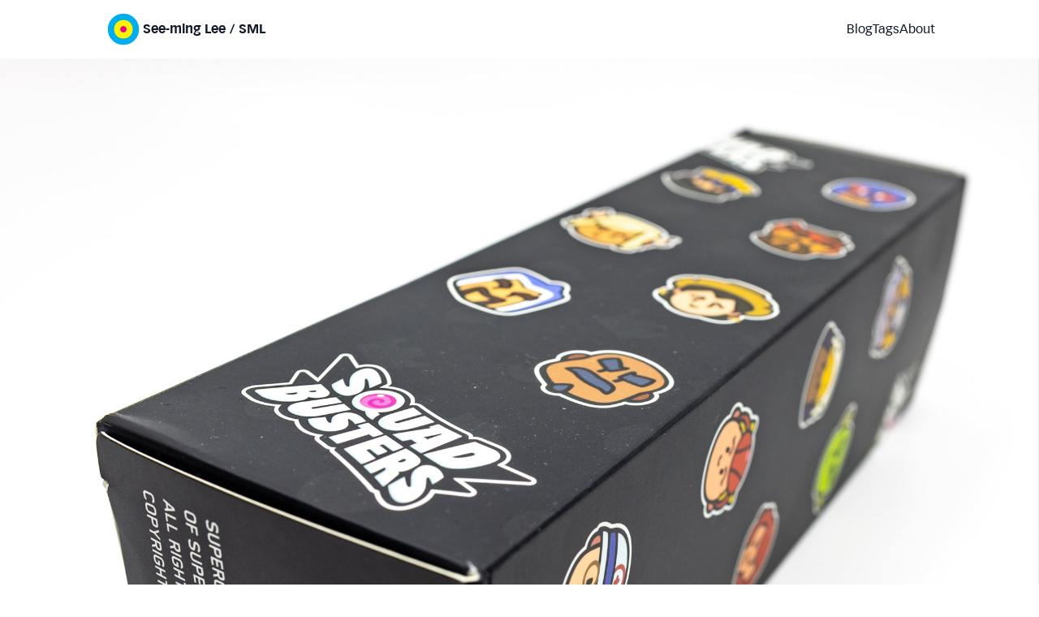

--- FILE ---
content_type: text/html; charset=utf-8
request_url: https://seeminglee.com/image/__img__blog__squad-busters-merch__squad-busters-merch-a-300-2/?ext=jpg&alt=Squad%20Busters%20Launch%20Merchandise
body_size: 10109
content:
<!DOCTYPE html>
<html lang="en">
<head><meta charset="utf-8">
<title>by See-ming Lee | See-ming Lee (SML 李思明)</title>
<meta name="viewport" content="width=device-width, initial-scale=1">
<link rel="shortcut icon" href="/favicon.ico">
<link rel="apple-touch-icon" sizes="180x180" href="/favicon/apple-icon-180x180.png">
<link rel="icon" type="image/png" sizes="512x512" href="/favicon/android-icon-512x512.png">
<link rel="icon" type="image/png" sizes="192x192" href="/favicon/android-icon-192x192.png">
<link rel="icon" type="image/png" sizes="32x32" href="/favicon/android-icon-32x32.png">
<link rel="icon" type="image/png" sizes="16x16" href="/favicon/android-icon-16x16.png">
<link rel="canonical" href="https://seeminglee.com/image/__img__blog__squad-busters-merch__squad-busters-merch-a-300-2/">
<meta property="og:url" content="https://seeminglee.com/image/__img__blog__squad-busters-merch__squad-busters-merch-a-300-2/">
<meta property="og:locale" content="en">
<meta property="og:site_name" content="See-ming Lee (SML 李思明)">
<meta property="og:type" content="website">
<link rel="profile" href="https://gmpg.org/xfn/11">
<meta name="robots" content="index, follow, max-image-preview:large, max-snippet:-1, max-video-preview:-1">
<meta property="og:title" content="by See-ming Lee">
<meta name="twitter:title" content="by See-ming Lee">
<meta name="description" content="High resolution image of work by SML Universe.">
<meta property="og:description" content="High resolution image of work by SML Universe.">
<meta name="twitter:description" content="High resolution image of work by SML Universe.">
<meta property="og:image" content="https://cdn.seeminglee.com/cdn-cgi/image/w=1080,h=1080/img/blog/squad-busters-merch/squad-busters-merch-a-300-2.jpg">
<meta name="twitter:site" content="@smluniverse">
<meta name="twitter:creator" content="@smluniverse">
<meta name="twitter:creator:id" content="78580426">
<meta name="twitter:card" content="summary_large_image">
<meta name="twitter:card" content="summary_large_image"><link rel="preload" as="fetch" crossorigin="anonymous" href="/image/__img__blog__squad-busters-merch__squad-busters-merch-a-300-2/_payload.json"><link rel="modulepreload" as="script" crossorigin href="/_nuxt/entry.49b7f477.js"><link rel="preload" as="style" href="/_nuxt/entry.6d539947.css"><link rel="modulepreload" as="script" crossorigin href="/_nuxt/default.41dc4ff4.js"><link rel="modulepreload" as="script" crossorigin href="/_nuxt/TheFooter.vue.c530db46.js"><link rel="preload" as="style" href="/_nuxt/TheFooter.c750e9d2.css"><link rel="modulepreload" as="script" crossorigin href="/_nuxt/nuxt-link.69bb9c9c.js"><link rel="modulepreload" as="script" crossorigin href="/_nuxt/SocialLinks.5d2709c4.js"><link rel="modulepreload" as="script" crossorigin href="/_nuxt/client-only.fbd1b4e0.js"><link rel="modulepreload" as="script" crossorigin href="/_nuxt/_path_.e7df82c5.js"><link rel="modulepreload" as="script" crossorigin href="/_nuxt/nuxt-img.347a56e9.js"><link rel="modulepreload" as="script" crossorigin href="/_nuxt/composables.8648200c.js"><link rel="prefetch" as="script" crossorigin href="/_nuxt/text.7847b1a9.js"><link rel="prefetch" as="script" crossorigin href="/_nuxt/ContentDoc.e5e41ee8.js"><link rel="prefetch" as="script" crossorigin href="/_nuxt/ContentRenderer.8559cef5.js"><link rel="prefetch" as="script" crossorigin href="/_nuxt/ContentRendererMarkdown.33fb1b4e.js"><link rel="prefetch" as="script" crossorigin href="/_nuxt/index.a6ef77ff.js"><link rel="prefetch" as="script" crossorigin href="/_nuxt/preview.40665302.js"><link rel="prefetch" as="script" crossorigin href="/_nuxt/ContentQuery.ace0e4c0.js"><link rel="prefetch" as="script" crossorigin href="/_nuxt/query.a4635ba4.js"><link rel="prefetch" as="script" crossorigin href="/_nuxt/utils.d2806990.js"><link rel="prefetch" as="script" crossorigin href="/_nuxt/error-404.0f7f56a8.js"><link rel="prefetch" as="script" crossorigin href="/_nuxt/error-500.357d4adf.js"><link rel="prefetch" as="image" type="image/png" href="/_nuxt/sml-trans.092ea236.png"><link rel="stylesheet" href="/_nuxt/entry.6d539947.css"><link rel="stylesheet" href="/_nuxt/TheFooter.c750e9d2.css"><style>h2[data-v-dd165f4d],p[data-v-dd165f4d]{font-size:.875rem;line-height:160%;line-height:1.25rem}@media (min-width:640px){h2[data-v-dd165f4d],p[data-v-dd165f4d]{font-size:1rem;line-height:1.5rem}}h2[data-v-dd165f4d],p[data-v-dd165f4d]{margin-bottom:1rem;margin-top:1rem}h2[data-v-dd165f4d]{margin-top:2rem}@media (min-width:640px){h2[data-v-dd165f4d]{margin-top:3rem}}h2[data-v-dd165f4d]:not(:first-child){margin-top:1rem}@media (min-width:640px){h2[data-v-dd165f4d]:not(:first-child){margin-top:2rem}}ul[data-v-dd165f4d]{list-style-position:outside;list-style-type:disc;margin-bottom:1rem;margin-top:1rem}ul[data-v-dd165f4d],ul li[data-v-dd165f4d]{margin-left:1rem}</style><style>@font-face{font-family:VectoraCom-Roman;font-style:normal;font-weight:400;src:url(/_nuxt/VectoraCom-Roman.592832ae.woff2) format("woff2"),url(/_nuxt/VectoraCom-Roman.c60568cb.woff) format("woff")}@font-face{font-family:VectoraCom-Bold;font-style:normal;font-weight:400;src:url(/_nuxt/VectoraCom-Bold.9d82ecca.woff2) format("woff2"),url(/_nuxt/VectoraCom-Bold.ba300348.woff) format("woff")}@font-face{font-family:VectoraCom-Black;font-style:normal;font-weight:400;src:url(/_nuxt/VectoraCom-Black.f86841b4.woff2) format("woff2"),url(/_nuxt/VectoraCom-Black.b92d1b2c.woff) format("woff")}

/*! tailwindcss v3.3.2 | MIT License | https://tailwindcss.com*/*,:after,:before{border:0 solid #e5e7eb;box-sizing:border-box}:after,:before{--tw-content:""}html{-webkit-text-size-adjust:100%;font-feature-settings:normal;font-family:ui-sans-serif,system-ui,-apple-system,BlinkMacSystemFont,Segoe UI,Roboto,Helvetica Neue,Arial,Noto Sans,sans-serif,Apple Color Emoji,Segoe UI Emoji,Segoe UI Symbol,Noto Color Emoji;font-variation-settings:normal;line-height:1.5;-moz-tab-size:4;-o-tab-size:4;tab-size:4}body{line-height:inherit;margin:0}hr{border-top-width:1px;color:inherit;height:0}abbr:where([title]){-webkit-text-decoration:underline dotted;text-decoration:underline dotted}h1,h2,h3,h4,h5,h6{font-size:inherit;font-weight:inherit}a{color:inherit;text-decoration:inherit}b,strong{font-weight:bolder}code,kbd,pre,samp{font-family:ui-monospace,SFMono-Regular,Menlo,Monaco,Consolas,Liberation Mono,Courier New,monospace;font-size:1em}small{font-size:80%}sub,sup{font-size:75%;line-height:0;position:relative;vertical-align:baseline}sub{bottom:-.25em}sup{top:-.5em}table{border-collapse:collapse;border-color:inherit;text-indent:0}button,input,optgroup,select,textarea{color:inherit;font-family:inherit;font-size:100%;font-weight:inherit;line-height:inherit;margin:0;padding:0}button,select{text-transform:none}[type=button],[type=reset],[type=submit],button{-webkit-appearance:button;background-color:transparent;background-image:none}:-moz-focusring{outline:auto}:-moz-ui-invalid{box-shadow:none}progress{vertical-align:baseline}::-webkit-inner-spin-button,::-webkit-outer-spin-button{height:auto}[type=search]{-webkit-appearance:textfield;outline-offset:-2px}::-webkit-search-decoration{-webkit-appearance:none}::-webkit-file-upload-button{-webkit-appearance:button;font:inherit}summary{display:list-item}blockquote,dd,dl,figure,h1,h2,h3,h4,h5,h6,hr,p,pre{margin:0}fieldset{margin:0}fieldset,legend{padding:0}menu,ol,ul{list-style:none;margin:0;padding:0}textarea{resize:vertical}input::-moz-placeholder,textarea::-moz-placeholder{color:#9ca3af;opacity:1}input::placeholder,textarea::placeholder{color:#9ca3af;opacity:1}[role=button],button{cursor:pointer}:disabled{cursor:default}audio,canvas,embed,iframe,img,object,svg,video{display:block;vertical-align:middle}img,video{height:auto;max-width:100%}[hidden]{display:none}*,:after,:before{--tw-border-spacing-x:0;--tw-border-spacing-y:0;--tw-translate-x:0;--tw-translate-y:0;--tw-rotate:0;--tw-skew-x:0;--tw-skew-y:0;--tw-scale-x:1;--tw-scale-y:1;--tw-pan-x: ;--tw-pan-y: ;--tw-pinch-zoom: ;--tw-scroll-snap-strictness:proximity;--tw-gradient-from-position: ;--tw-gradient-via-position: ;--tw-gradient-to-position: ;--tw-ordinal: ;--tw-slashed-zero: ;--tw-numeric-figure: ;--tw-numeric-spacing: ;--tw-numeric-fraction: ;--tw-ring-inset: ;--tw-ring-offset-width:0px;--tw-ring-offset-color:#fff;--tw-ring-color:rgba(59,130,246,.5);--tw-ring-offset-shadow:0 0 #0000;--tw-ring-shadow:0 0 #0000;--tw-shadow:0 0 #0000;--tw-shadow-colored:0 0 #0000;--tw-blur: ;--tw-brightness: ;--tw-contrast: ;--tw-grayscale: ;--tw-hue-rotate: ;--tw-invert: ;--tw-saturate: ;--tw-sepia: ;--tw-drop-shadow: ;--tw-backdrop-blur: ;--tw-backdrop-brightness: ;--tw-backdrop-contrast: ;--tw-backdrop-grayscale: ;--tw-backdrop-hue-rotate: ;--tw-backdrop-invert: ;--tw-backdrop-opacity: ;--tw-backdrop-saturate: ;--tw-backdrop-sepia: }::backdrop{--tw-border-spacing-x:0;--tw-border-spacing-y:0;--tw-translate-x:0;--tw-translate-y:0;--tw-rotate:0;--tw-skew-x:0;--tw-skew-y:0;--tw-scale-x:1;--tw-scale-y:1;--tw-pan-x: ;--tw-pan-y: ;--tw-pinch-zoom: ;--tw-scroll-snap-strictness:proximity;--tw-gradient-from-position: ;--tw-gradient-via-position: ;--tw-gradient-to-position: ;--tw-ordinal: ;--tw-slashed-zero: ;--tw-numeric-figure: ;--tw-numeric-spacing: ;--tw-numeric-fraction: ;--tw-ring-inset: ;--tw-ring-offset-width:0px;--tw-ring-offset-color:#fff;--tw-ring-color:rgba(59,130,246,.5);--tw-ring-offset-shadow:0 0 #0000;--tw-ring-shadow:0 0 #0000;--tw-shadow:0 0 #0000;--tw-shadow-colored:0 0 #0000;--tw-blur: ;--tw-brightness: ;--tw-contrast: ;--tw-grayscale: ;--tw-hue-rotate: ;--tw-invert: ;--tw-saturate: ;--tw-sepia: ;--tw-drop-shadow: ;--tw-backdrop-blur: ;--tw-backdrop-brightness: ;--tw-backdrop-contrast: ;--tw-backdrop-grayscale: ;--tw-backdrop-hue-rotate: ;--tw-backdrop-invert: ;--tw-backdrop-opacity: ;--tw-backdrop-saturate: ;--tw-backdrop-sepia: }.container{width:100%}@media (min-width:640px){.container{max-width:640px}}@media (min-width:768px){.container{max-width:768px}}@media (min-width:1024px){.container{max-width:1024px}}@media (min-width:1280px){.container{max-width:1280px}}@media (min-width:1536px){.container{max-width:1536px}}.sr-only{clip:rect(0,0,0,0);border-width:0;height:1px;margin:-1px;overflow:hidden;padding:0;white-space:nowrap;width:1px}.absolute,.sr-only{position:absolute}.relative{position:relative}.sticky{position:sticky}.bottom-0{bottom:0}.left-0{left:0}.right-0{right:0}.top-0{top:0}.order-first{order:-9999}.mx-2{margin-left:.5rem;margin-right:.5rem}.mx-auto{margin-left:auto;margin-right:auto}.my-1{margin-bottom:.25rem;margin-top:.25rem}.my-10{margin-bottom:2.5rem;margin-top:2.5rem}.my-12{margin-bottom:3rem;margin-top:3rem}.my-2{margin-bottom:.5rem;margin-top:.5rem}.my-4{margin-bottom:1rem;margin-top:1rem}.my-5{margin-bottom:1.25rem;margin-top:1.25rem}.my-8{margin-bottom:2rem;margin-top:2rem}.mb-1{margin-bottom:.25rem}.mb-10{margin-bottom:2.5rem}.mb-12{margin-bottom:3rem}.mb-4{margin-bottom:1rem}.mb-6{margin-bottom:1.5rem}.ml-4{margin-left:1rem}.ml-6{margin-left:1.5rem}.mr-0{margin-right:0}.mt-1{margin-top:.25rem}.mt-2{margin-top:.5rem}.mt-3{margin-top:.75rem}.mt-4{margin-top:1rem}.mt-8{margin-top:2rem}.block{display:block}.inline{display:inline}.flex{display:flex}.grid{display:grid}.hidden{display:none}.h-1\/2{height:50%}.h-10{height:2.5rem}.h-4{height:1rem}.h-6{height:1.5rem}.h-8{height:2rem}.w-10{width:2.5rem}.w-6{width:1.5rem}.max-w-2xl{max-width:42rem}.max-w-5xl{max-width:64rem}.max-w-full{max-width:100%}.flex-none{flex:none}.transform{transform:translate(var(--tw-translate-x),var(--tw-translate-y)) rotate(var(--tw-rotate)) skewX(var(--tw-skew-x)) skewY(var(--tw-skew-y)) scaleX(var(--tw-scale-x)) scaleY(var(--tw-scale-y))}.list-disc{list-style-type:disc}.grid-cols-1{grid-template-columns:repeat(1,minmax(0,1fr))}.grid-cols-3{grid-template-columns:repeat(3,minmax(0,1fr))}.grid-cols-6{grid-template-columns:repeat(6,minmax(0,1fr))}.flex-row{flex-direction:row}.flex-nowrap{flex-wrap:nowrap}.content-center{align-content:center}.items-start{align-items:flex-start}.items-center{align-items:center}.justify-between{justify-content:space-between}.gap-1{gap:.25rem}.gap-2{gap:.5rem}.gap-4{gap:1rem}.gap-8{gap:2rem}.space-x-1>:not([hidden])~:not([hidden]){--tw-space-x-reverse:0;margin-left:.25rem;margin-left:calc(.25rem*(1 - var(--tw-space-x-reverse)));margin-right:0;margin-right:calc(.25rem*var(--tw-space-x-reverse))}.space-x-4>:not([hidden])~:not([hidden]){--tw-space-x-reverse:0;margin-left:1rem;margin-left:calc(1rem*(1 - var(--tw-space-x-reverse)));margin-right:0;margin-right:calc(1rem*var(--tw-space-x-reverse))}.space-y-1>:not([hidden])~:not([hidden]){--tw-space-y-reverse:0;margin-bottom:0;margin-bottom:calc(.25rem*var(--tw-space-y-reverse));margin-top:.25rem;margin-top:calc(.25rem*(1 - var(--tw-space-y-reverse)))}.rounded{border-radius:.25rem}.border-2{border-width:2px}.border-b-2{border-bottom-width:2px}.border-t-2{border-top-width:2px}.border-t-4{border-top-width:4px}.border-gray-100{--tw-border-opacity:1;border-color:#f3f4f6;border-color:rgb(243 244 246/var(--tw-border-opacity))}.border-gray-200{--tw-border-opacity:1;border-color:#e5e7eb;border-color:rgb(229 231 235/var(--tw-border-opacity))}.border-gray-400{--tw-border-opacity:1;border-color:#9ca3af;border-color:rgb(156 163 175/var(--tw-border-opacity))}.border-gray-900{--tw-border-opacity:1;border-color:#111827;border-color:rgb(17 24 39/var(--tw-border-opacity))}.border-white{--tw-border-opacity:1;border-color:#fff;border-color:rgb(255 255 255/var(--tw-border-opacity))}.\!bg-white{--tw-bg-opacity:1!important;background-color:#fff!important;background-color:rgb(255 255 255/var(--tw-bg-opacity))!important}.bg-gray-500{--tw-bg-opacity:1;background-color:#6b7280;background-color:rgb(107 114 128/var(--tw-bg-opacity))}.bg-white{--tw-bg-opacity:1;background-color:#fff;background-color:rgb(255 255 255/var(--tw-bg-opacity))}.bg-white\/90{background-color:hsla(0,0%,100%,.9)}.object-cover{-o-object-fit:cover;object-fit:cover}.px-2{padding-left:.5rem;padding-right:.5rem}.px-4{padding-left:1rem;padding-right:1rem}.py-2{padding-bottom:.5rem;padding-top:.5rem}.py-4{padding-bottom:1rem;padding-top:1rem}.pb-2{padding-bottom:.5rem}.pr-6{padding-right:1.5rem}.pt-1{padding-top:.25rem}.pt-2{padding-top:.5rem}.pt-4{padding-top:1rem}.pt-6{padding-top:1.5rem}.text-2xl{font-size:1.5rem;line-height:2rem}.text-3xl{font-size:1.875rem;line-height:2.25rem}.text-base{font-size:1rem;line-height:1.5rem}.text-lg{font-size:1.125rem;line-height:1.75rem}.text-sm{font-size:.875rem;line-height:1.25rem}.text-xs{font-size:.75rem;line-height:1rem}.font-bold{font-weight:700}.leading-4{line-height:1rem}.leading-5{line-height:1.25rem}.leading-none{line-height:1}.text-gray-400{--tw-text-opacity:1;color:#9ca3af;color:rgb(156 163 175/var(--tw-text-opacity))}.text-gray-500{--tw-text-opacity:1;color:#6b7280;color:rgb(107 114 128/var(--tw-text-opacity))}.text-gray-600{--tw-text-opacity:1;color:#4b5563;color:rgb(75 85 99/var(--tw-text-opacity))}.text-gray-800{--tw-text-opacity:1;color:#1f2937;color:rgb(31 41 55/var(--tw-text-opacity))}.text-gray-900{--tw-text-opacity:1;color:#111827;color:rgb(17 24 39/var(--tw-text-opacity))}.text-white{--tw-text-opacity:1;color:#fff;color:rgb(255 255 255/var(--tw-text-opacity))}.text-zinc-400{--tw-text-opacity:1;color:#a1a1aa;color:rgb(161 161 170/var(--tw-text-opacity))}.drop-shadow{--tw-drop-shadow:drop-shadow(0 1px 2px rgba(0,0,0,.1)) drop-shadow(0 1px 1px rgba(0,0,0,.06));filter:var(--tw-blur) var(--tw-brightness) var(--tw-contrast) var(--tw-grayscale) var(--tw-hue-rotate) var(--tw-invert) var(--tw-saturate) var(--tw-sepia) drop-shadow(0 1px 2px rgb(0 0 0/.1)) drop-shadow(0 1px 1px rgb(0 0 0/.06))}.drop-shadow,.filter{filter:var(--tw-blur) var(--tw-brightness) var(--tw-contrast) var(--tw-grayscale) var(--tw-hue-rotate) var(--tw-invert) var(--tw-saturate) var(--tw-sepia) var(--tw-drop-shadow)}.backdrop-blur-lg{--tw-backdrop-blur:blur(16px);-webkit-backdrop-filter:blur(16px) var(--tw-backdrop-brightness) var(--tw-backdrop-contrast) var(--tw-backdrop-grayscale) var(--tw-backdrop-hue-rotate) var(--tw-backdrop-invert) var(--tw-backdrop-opacity) var(--tw-backdrop-saturate) var(--tw-backdrop-sepia);backdrop-filter:blur(16px) var(--tw-backdrop-brightness) var(--tw-backdrop-contrast) var(--tw-backdrop-grayscale) var(--tw-backdrop-hue-rotate) var(--tw-backdrop-invert) var(--tw-backdrop-opacity) var(--tw-backdrop-saturate) var(--tw-backdrop-sepia);-webkit-backdrop-filter:var(--tw-backdrop-blur) var(--tw-backdrop-brightness) var(--tw-backdrop-contrast) var(--tw-backdrop-grayscale) var(--tw-backdrop-hue-rotate) var(--tw-backdrop-invert) var(--tw-backdrop-opacity) var(--tw-backdrop-saturate) var(--tw-backdrop-sepia);backdrop-filter:var(--tw-backdrop-blur) var(--tw-backdrop-brightness) var(--tw-backdrop-contrast) var(--tw-backdrop-grayscale) var(--tw-backdrop-hue-rotate) var(--tw-backdrop-invert) var(--tw-backdrop-opacity) var(--tw-backdrop-saturate) var(--tw-backdrop-sepia)}.transition{transition-duration:.15s;transition-property:color,background-color,border-color,text-decoration-color,fill,stroke,opacity,box-shadow,transform,filter,-webkit-backdrop-filter;transition-property:color,background-color,border-color,text-decoration-color,fill,stroke,opacity,box-shadow,transform,filter,backdrop-filter;transition-property:color,background-color,border-color,text-decoration-color,fill,stroke,opacity,box-shadow,transform,filter,backdrop-filter,-webkit-backdrop-filter;transition-timing-function:cubic-bezier(.4,0,.2,1)}.content-x-container{padding-left:1.25rem;padding-right:1.25rem}@media (min-width:640px){.content-x-container{padding-left:2.5rem;padding-right:2.5rem}}@media (min-width:1024px){.content-x-container{padding-left:4rem;padding-right:4rem}}.content-container{padding-bottom:1.25rem;padding-top:1.25rem}.container-blog-post{width:100%}@media (min-width:640px){.container-blog-post{max-width:640px}}@media (min-width:768px){.container-blog-post{max-width:768px}}@media (min-width:1024px){.container-blog-post{max-width:1024px}}@media (min-width:1280px){.container-blog-post{max-width:1280px}}@media (min-width:1536px){.container-blog-post{max-width:1536px}}.container-blog-post{margin-left:auto;margin-right:auto;max-width:42rem}a{--tw-text-opacity:1;color:#6b7280;color:rgb(107 114 128/var(--tw-text-opacity));font-family:VectoraCom-Bold,-apple-system,BlinkMacSystemFont,Segoe UI,Roboto,Oxygen,Ubuntu,Cantarell,Fira Sans,Droid Sans,Helvetica Neue,sans-serif}#nav-top a,footer a{font-family:VectoraCom-Roman,-apple-system,BlinkMacSystemFont,Segoe UI,Roboto,Oxygen,Ubuntu,Cantarell,Fira Sans,Droid Sans,Helvetica Neue,sans-serif}#nav-top a,footer a,h1 a,h2 a,h3 a,h4 a,h5 a,h6 a{--tw-text-opacity:1;color:#111827;color:rgb(17 24 39/var(--tw-text-opacity))}footer a{--tw-text-opacity:1;color:#6b7280;color:rgb(107 114 128/var(--tw-text-opacity))}.image-zoomable{z-index:100}body{--tw-bg-opacity:1;background-color:#fff;background-color:rgb(255 255 255/var(--tw-bg-opacity));background-color:#fff!important}h1,h2,h3,h4,h5,h6,strong{font-family:VectoraCom-Bold,-apple-system,BlinkMacSystemFont,Segoe UI,Roboto,Oxygen,Ubuntu,Cantarell,Fira Sans,Droid Sans,Helvetica Neue,sans-serif;font-style:normal;font-weight:400}h1,h2,h3,h4,h5,h6,p{margin-bottom:1.25rem;margin-top:1.25rem}html{font-family:VectoraCom-Roman,-apple-system,BlinkMacSystemFont,Segoe UI,Roboto,Oxygen,Ubuntu,Cantarell,Fira Sans,Droid Sans,Helvetica Neue,sans-serif}.g400,.g400i,.v400,.v400i{font-family:VectoraCom-Roman,-apple-system,BlinkMacSystemFont,Segoe UI,Roboto,Oxygen,Ubuntu,Cantarell,Fira Sans,Droid Sans,Helvetica Neue,sans-serif;font-style:normal;font-weight:400}.g700,.v700{font-family:VectoraCom-Bold,-apple-system,BlinkMacSystemFont,Segoe UI,Roboto,Oxygen,Ubuntu,Cantarell,Fira Sans,Droid Sans,Helvetica Neue,sans-serif}.g700,.g700i,.v700,.v700i{font-style:normal;font-weight:400}.g700i,.v700i{font-family:VectoraCom-Roman,-apple-system,BlinkMacSystemFont,Segoe UI,Roboto,Oxygen,Ubuntu,Cantarell,Fira Sans,Droid Sans,Helvetica Neue,sans-serif}.g900,.g900i,.v900,.v900i{font-family:VectoraCom-Black,-apple-system,BlinkMacSystemFont,Segoe UI,Roboto,Oxygen,Ubuntu,Cantarell,Fira Sans,Droid Sans,Helvetica Neue,sans-serif;font-style:normal;font-weight:400}.container-blog-post h2,.container-blog-post h3,.container-blog-post h4,.container-blog-post h5,.container-blog-post h6{font-family:VectoraCom-Bold,Helvetica,Arial,san-serif!important;font-style:normal;font-weight:400}.container-blog-post h2 *,.container-blog-post h3 *,.container-blog-post h4 *,.container-blog-post h5 *,.container-blog-post h6 *{--tw-text-opacity:1;color:#111827;color:rgb(17 24 39/var(--tw-text-opacity));font-family:VectoraCom-Bold,Helvetica,Arial,san-serif!important;font-style:normal;font-weight:400;line-height:1.5rem}.container-blog-post h1{--tw-text-opacity:1;color:#111827;color:rgb(17 24 39/var(--tw-text-opacity));font-size:2.25rem;line-height:2.5rem;margin-right:3rem}@media (min-width:640px){.container-blog-post h1{margin-right:0}}.container-blog-post h2{font-size:1.5rem;line-height:2rem;margin-top:2rem}.container-blog-post h3{font-size:1.125rem;line-height:1.75rem}.container-blog-post h4{font-size:.875rem;line-height:1.25rem}.container-blog-post h1,.container-blog-post h2,.container-blog-post h3,.container-blog-post h4,.container-blog-post h5{margin-bottom:1rem;margin-top:3rem}.container-blog-post p{margin-bottom:1rem;margin-top:1rem}.container-blog-post a{font-family:VectoraCom-Bold,Helvetica,Arial,san-serif;font-style:normal;font-weight:400}.container-blog-post a:link,.container-blog-post a:visited{--tw-text-opacity:1;color:#6b7280;color:rgb(107 114 128/var(--tw-text-opacity))}.container-blog-post a:active,.container-blog-post a:hover{--tw-text-opacity:1;color:#030712;color:rgb(3 7 18/var(--tw-text-opacity))}.container-blog-post h1 a:link,.container-blog-post h1 a:visited,.container-blog-post h2 a:link,.container-blog-post h2 a:visited,.container-blog-post h3 a:link,.container-blog-post h3 a:visited,.container-blog-post h4 a:link,.container-blog-post h4 a:visited,.container-blog-post h5 a:link,.container-blog-post h5 a:visited{--tw-text-opacity:1;color:#111827;color:rgb(17 24 39/var(--tw-text-opacity))}.container-blog-post ul{list-style-position:outside;list-style-type:disc;margin-left:1rem}.container-blog-post ul li{margin-left:1rem}.container-blog-post ol{list-style-position:outside;list-style-type:decimal;margin-left:1rem}.container-blog-post ol li{margin-bottom:.5rem;margin-left:1rem;margin-top:.5rem}.container-blog-post code,.container-blog-post code *{--tw-bg-opacity:1!important;background-color:#f4f4f5!important;background-color:rgb(244 244 245/var(--tw-bg-opacity))!important;font-size:85%;overflow:scroll;padding:2px}.container-blog-post blockquote{--tw-border-opacity:1;border-color:#d1d5db;border-color:rgb(209 213 219/var(--tw-border-opacity));border-left-width:4px;margin-bottom:1rem;margin-top:1rem;padding-left:1rem}.hover\:border-gray-900:hover{--tw-border-opacity:1;border-color:#111827;border-color:rgb(17 24 39/var(--tw-border-opacity))}.hover\:bg-gray-700:hover{--tw-bg-opacity:1;background-color:#374151;background-color:rgb(55 65 81/var(--tw-bg-opacity))}.hover\:text-gray-500:hover{--tw-text-opacity:1;color:#6b7280;color:rgb(107 114 128/var(--tw-text-opacity))}@media (prefers-color-scheme:dark){.dark\:text-zinc-500{--tw-text-opacity:1;color:#71717a;color:rgb(113 113 122/var(--tw-text-opacity))}}@media (min-width:640px){.sm\:my-2{margin-bottom:.5rem;margin-top:.5rem}.sm\:my-4{margin-bottom:1rem;margin-top:1rem}.sm\:my-6{margin-bottom:1.5rem;margin-top:1.5rem}.sm\:mb-8{margin-bottom:2rem}.sm\:mr-48{margin-right:12rem}.sm\:mt-2{margin-top:.5rem}.sm\:block{display:block}.sm\:hidden{display:none}.sm\:w-12{width:3rem}.sm\:grid-cols-4{grid-template-columns:repeat(4,minmax(0,1fr))}.sm\:grid-cols-6{grid-template-columns:repeat(6,minmax(0,1fr))}.sm\:gap-2{gap:.5rem}.sm\:gap-3{gap:.75rem}.sm\:gap-8{gap:2rem}.sm\:space-x-2>:not([hidden])~:not([hidden]){--tw-space-x-reverse:0;margin-left:.5rem;margin-left:calc(.5rem*(1 - var(--tw-space-x-reverse)));margin-right:0;margin-right:calc(.5rem*var(--tw-space-x-reverse))}.sm\:px-2{padding-left:.5rem;padding-right:.5rem}.sm\:px-6{padding-left:1.5rem;padding-right:1.5rem}.sm\:px-8{padding-left:2rem;padding-right:2rem}.sm\:text-2xl{font-size:1.5rem;line-height:2rem}.sm\:text-5xl{font-size:3rem;line-height:1}.sm\:text-base{font-size:1rem;line-height:1.5rem}.sm\:text-sm{font-size:.875rem;line-height:1.25rem}}@media (min-width:768px){.md\:mr-72{margin-right:18rem}.md\:block{display:block}.md\:gap-3{gap:.75rem}}@media (min-width:1024px){.lg\:my-4{margin-bottom:1rem;margin-top:1rem}.lg\:my-6{margin-bottom:1.5rem;margin-top:1.5rem}.lg\:mb-12{margin-bottom:3rem}.lg\:mt-4{margin-top:1rem}.lg\:block{display:block}.lg\:w-12{width:3rem}.lg\:grid-cols-9{grid-template-columns:repeat(9,minmax(0,1fr))}.lg\:space-x-3>:not([hidden])~:not([hidden]){--tw-space-x-reverse:0;margin-left:.75rem;margin-left:calc(.75rem*(1 - var(--tw-space-x-reverse)));margin-right:0;margin-right:calc(.75rem*var(--tw-space-x-reverse))}.lg\:px-0{padding-left:0;padding-right:0}.lg\:text-lg{font-size:1.125rem;line-height:1.75rem}}</style><style>:host,:root{--fa-font-solid:normal 900 1em/1 "Font Awesome 6 Solid";--fa-font-regular:normal 400 1em/1 "Font Awesome 6 Regular";--fa-font-light:normal 300 1em/1 "Font Awesome 6 Light";--fa-font-thin:normal 100 1em/1 "Font Awesome 6 Thin";--fa-font-duotone:normal 900 1em/1 "Font Awesome 6 Duotone";--fa-font-sharp-solid:normal 900 1em/1 "Font Awesome 6 Sharp";--fa-font-sharp-regular:normal 400 1em/1 "Font Awesome 6 Sharp";--fa-font-sharp-light:normal 300 1em/1 "Font Awesome 6 Sharp";--fa-font-sharp-thin:normal 100 1em/1 "Font Awesome 6 Sharp";--fa-font-brands:normal 400 1em/1 "Font Awesome 6 Brands"}svg:not(:host).svg-inline--fa,svg:not(:root).svg-inline--fa{box-sizing:content-box;overflow:visible}.svg-inline--fa{display:inline-block;display:var(--fa-display,inline-block);height:1em;overflow:visible;vertical-align:-.125em}.svg-inline--fa.fa-2xs{vertical-align:.1em}.svg-inline--fa.fa-xs{vertical-align:0}.svg-inline--fa.fa-sm{vertical-align:-.07143em}.svg-inline--fa.fa-lg{vertical-align:-.2em}.svg-inline--fa.fa-xl{vertical-align:-.25em}.svg-inline--fa.fa-2xl{vertical-align:-.3125em}.svg-inline--fa.fa-pull-left{margin-right:.3em;margin-right:var(--fa-pull-margin,.3em);width:auto}.svg-inline--fa.fa-pull-right{margin-left:.3em;margin-left:var(--fa-pull-margin,.3em);width:auto}.svg-inline--fa.fa-li{top:.25em;width:2em;width:var(--fa-li-width,2em)}.svg-inline--fa.fa-fw{width:1.25em;width:var(--fa-fw-width,1.25em)}.fa-layers svg.svg-inline--fa{bottom:0;left:0;margin:auto;position:absolute;right:0;top:0}.fa-layers-counter,.fa-layers-text{display:inline-block;position:absolute;text-align:center}.fa-layers{display:inline-block;height:1em;position:relative;text-align:center;vertical-align:-.125em;width:1em}.fa-layers svg.svg-inline--fa{transform-origin:center center}.fa-layers-text{left:50%;top:50%;transform:translate(-50%,-50%);transform-origin:center center}.fa-layers-counter{background-color:#ff253a;background-color:var(--fa-counter-background-color,#ff253a);border-radius:1em;border-radius:var(--fa-counter-border-radius,1em);box-sizing:border-box;color:#fff;color:var(--fa-inverse,#fff);line-height:1;line-height:var(--fa-counter-line-height,1);max-width:5em;max-width:var(--fa-counter-max-width,5em);min-width:1.5em;min-width:var(--fa-counter-min-width,1.5em);overflow:hidden;padding:.25em .5em;padding:var(--fa-counter-padding,.25em .5em);right:0;right:var(--fa-right,0);text-overflow:ellipsis;top:0;top:var(--fa-top,0);transform:scale(.25);transform:scale(var(--fa-counter-scale,.25));transform-origin:top right}.fa-layers-bottom-right{bottom:0;bottom:var(--fa-bottom,0);right:0;right:var(--fa-right,0);top:auto;transform:scale(.25);transform:scale(var(--fa-layers-scale,.25));transform-origin:bottom right}.fa-layers-bottom-left{bottom:0;bottom:var(--fa-bottom,0);left:0;left:var(--fa-left,0);right:auto;top:auto;transform:scale(.25);transform:scale(var(--fa-layers-scale,.25));transform-origin:bottom left}.fa-layers-top-right{right:0;right:var(--fa-right,0);top:0;top:var(--fa-top,0);transform:scale(.25);transform:scale(var(--fa-layers-scale,.25));transform-origin:top right}.fa-layers-top-left{left:0;left:var(--fa-left,0);right:auto;top:0;top:var(--fa-top,0);transform:scale(.25);transform:scale(var(--fa-layers-scale,.25));transform-origin:top left}.fa-1x{font-size:1em}.fa-2x{font-size:2em}.fa-3x{font-size:3em}.fa-4x{font-size:4em}.fa-5x{font-size:5em}.fa-6x{font-size:6em}.fa-7x{font-size:7em}.fa-8x{font-size:8em}.fa-9x{font-size:9em}.fa-10x{font-size:10em}.fa-2xs{font-size:.625em;line-height:.1em;vertical-align:.225em}.fa-xs{font-size:.75em;line-height:.08333em;vertical-align:.125em}.fa-sm{font-size:.875em;line-height:.07143em;vertical-align:.05357em}.fa-lg{font-size:1.25em;line-height:.05em;vertical-align:-.075em}.fa-xl{font-size:1.5em;line-height:.04167em;vertical-align:-.125em}.fa-2xl{font-size:2em;line-height:.03125em;vertical-align:-.1875em}.fa-fw{text-align:center;width:1.25em}.fa-ul{list-style-type:none;margin-left:2.5em;margin-left:var(--fa-li-margin,2.5em);padding-left:0}.fa-ul>li{position:relative}.fa-li{left:-2em;left:calc(var(--fa-li-width, 2em)*-1);line-height:inherit;position:absolute;text-align:center;width:2em;width:var(--fa-li-width,2em)}.fa-border{border-color:#eee;border-color:var(--fa-border-color,#eee);border-radius:.1em;border-radius:var(--fa-border-radius,.1em);border-style:solid;border-style:var(--fa-border-style,solid);border-width:.08em;border-width:var(--fa-border-width,.08em);padding:.2em .25em .15em;padding:var(--fa-border-padding,.2em .25em .15em)}.fa-pull-left{float:left;margin-right:.3em;margin-right:var(--fa-pull-margin,.3em)}.fa-pull-right{float:right;margin-left:.3em;margin-left:var(--fa-pull-margin,.3em)}.fa-beat{animation-delay:0s;animation-delay:var(--fa-animation-delay,0s);animation-direction:normal;animation-direction:var(--fa-animation-direction,normal);animation-duration:1s;animation-duration:var(--fa-animation-duration,1s);animation-iteration-count:infinite;animation-iteration-count:var(--fa-animation-iteration-count,infinite);animation-name:fa-beat;animation-timing-function:ease-in-out;animation-timing-function:var(--fa-animation-timing,ease-in-out)}.fa-bounce{animation-delay:0s;animation-delay:var(--fa-animation-delay,0s);animation-direction:normal;animation-direction:var(--fa-animation-direction,normal);animation-duration:1s;animation-duration:var(--fa-animation-duration,1s);animation-iteration-count:infinite;animation-iteration-count:var(--fa-animation-iteration-count,infinite);animation-name:fa-bounce;animation-timing-function:cubic-bezier(.28,.84,.42,1);animation-timing-function:var(--fa-animation-timing,cubic-bezier(.28,.84,.42,1))}.fa-fade{animation-iteration-count:infinite;animation-iteration-count:var(--fa-animation-iteration-count,infinite);animation-name:fa-fade;animation-timing-function:cubic-bezier(.4,0,.6,1);animation-timing-function:var(--fa-animation-timing,cubic-bezier(.4,0,.6,1))}.fa-beat-fade,.fa-fade{animation-delay:0s;animation-delay:var(--fa-animation-delay,0s);animation-direction:normal;animation-direction:var(--fa-animation-direction,normal);animation-duration:1s;animation-duration:var(--fa-animation-duration,1s)}.fa-beat-fade{animation-iteration-count:infinite;animation-iteration-count:var(--fa-animation-iteration-count,infinite);animation-name:fa-beat-fade;animation-timing-function:cubic-bezier(.4,0,.6,1);animation-timing-function:var(--fa-animation-timing,cubic-bezier(.4,0,.6,1))}.fa-flip{animation-delay:0s;animation-delay:var(--fa-animation-delay,0s);animation-direction:normal;animation-direction:var(--fa-animation-direction,normal);animation-duration:1s;animation-duration:var(--fa-animation-duration,1s);animation-iteration-count:infinite;animation-iteration-count:var(--fa-animation-iteration-count,infinite);animation-name:fa-flip;animation-timing-function:ease-in-out;animation-timing-function:var(--fa-animation-timing,ease-in-out)}.fa-shake{animation-duration:1s;animation-duration:var(--fa-animation-duration,1s);animation-iteration-count:infinite;animation-iteration-count:var(--fa-animation-iteration-count,infinite);animation-name:fa-shake;animation-timing-function:linear;animation-timing-function:var(--fa-animation-timing,linear)}.fa-shake,.fa-spin{animation-delay:0s;animation-delay:var(--fa-animation-delay,0s);animation-direction:normal;animation-direction:var(--fa-animation-direction,normal)}.fa-spin{animation-duration:2s;animation-duration:var(--fa-animation-duration,2s);animation-iteration-count:infinite;animation-iteration-count:var(--fa-animation-iteration-count,infinite);animation-name:fa-spin;animation-timing-function:linear;animation-timing-function:var(--fa-animation-timing,linear)}.fa-spin-reverse{--fa-animation-direction:reverse}.fa-pulse,.fa-spin-pulse{animation-direction:normal;animation-direction:var(--fa-animation-direction,normal);animation-duration:1s;animation-duration:var(--fa-animation-duration,1s);animation-iteration-count:infinite;animation-iteration-count:var(--fa-animation-iteration-count,infinite);animation-name:fa-spin;animation-timing-function:steps(8);animation-timing-function:var(--fa-animation-timing,steps(8))}@media (prefers-reduced-motion:reduce){.fa-beat,.fa-beat-fade,.fa-bounce,.fa-fade,.fa-flip,.fa-pulse,.fa-shake,.fa-spin,.fa-spin-pulse{animation-delay:-1ms;animation-duration:1ms;animation-iteration-count:1;transition-delay:0s;transition-duration:0s}}@keyframes fa-beat{0%,90%{transform:scale(1)}45%{transform:scale(1.25);transform:scale(var(--fa-beat-scale,1.25))}}@keyframes fa-bounce{0%{transform:scale(1) translateY(0)}10%{transform:scale(1.1,.9) translateY(0);transform:scale(var(--fa-bounce-start-scale-x,1.1),var(--fa-bounce-start-scale-y,.9)) translateY(0)}30%{transform:scale(.9,1.1) translateY(-.5em);transform:scale(var(--fa-bounce-jump-scale-x,.9),var(--fa-bounce-jump-scale-y,1.1)) translateY(var(--fa-bounce-height,-.5em))}50%{transform:scale(1.05,.95) translateY(0);transform:scale(var(--fa-bounce-land-scale-x,1.05),var(--fa-bounce-land-scale-y,.95)) translateY(0)}57%{transform:scale(1) translateY(-.125em);transform:scale(1) translateY(var(--fa-bounce-rebound,-.125em))}64%{transform:scale(1) translateY(0)}to{transform:scale(1) translateY(0)}}@keyframes fa-fade{50%{opacity:.4;opacity:var(--fa-fade-opacity,.4)}}@keyframes fa-beat-fade{0%,to{opacity:.4;opacity:var(--fa-beat-fade-opacity,.4);transform:scale(1)}50%{opacity:1;transform:scale(1.125);transform:scale(var(--fa-beat-fade-scale,1.125))}}@keyframes fa-flip{50%{transform:rotateY(-180deg);transform:rotate3d(var(--fa-flip-x,0),var(--fa-flip-y,1),var(--fa-flip-z,0),var(--fa-flip-angle,-180deg))}}@keyframes fa-shake{0%{transform:rotate(-15deg)}4%{transform:rotate(15deg)}24%,8%{transform:rotate(-18deg)}12%,28%{transform:rotate(18deg)}16%{transform:rotate(-22deg)}20%{transform:rotate(22deg)}32%{transform:rotate(-12deg)}36%{transform:rotate(12deg)}40%,to{transform:rotate(0deg)}}@keyframes fa-spin{0%{transform:rotate(0deg)}to{transform:rotate(1turn)}}.fa-rotate-90{transform:rotate(90deg)}.fa-rotate-180{transform:rotate(180deg)}.fa-rotate-270{transform:rotate(270deg)}.fa-flip-horizontal{transform:scaleX(-1)}.fa-flip-vertical{transform:scaleY(-1)}.fa-flip-both,.fa-flip-horizontal.fa-flip-vertical{transform:scale(-1)}.fa-rotate-by{transform:rotate(none);transform:rotate(var(--fa-rotate-angle,none))}.fa-stack{display:inline-block;height:2em;position:relative;vertical-align:middle;width:2.5em}.fa-stack-1x,.fa-stack-2x{bottom:0;left:0;margin:auto;position:absolute;right:0;top:0;z-index:auto;z-index:var(--fa-stack-z-index,auto)}.svg-inline--fa.fa-stack-1x{height:1em;width:1.25em}.svg-inline--fa.fa-stack-2x{height:2em;width:2.5em}.fa-inverse{color:#fff;color:var(--fa-inverse,#fff)}.fa-sr-only,.fa-sr-only-focusable:not(:focus),.sr-only,.sr-only-focusable:not(:focus){clip:rect(0,0,0,0);border-width:0;height:1px;margin:-1px;overflow:hidden;padding:0;position:absolute;white-space:nowrap;width:1px}.svg-inline--fa .fa-primary{fill:currentColor;fill:var(--fa-primary-color,currentColor);opacity:1;opacity:var(--fa-primary-opacity,1)}.svg-inline--fa .fa-secondary{fill:currentColor;fill:var(--fa-secondary-color,currentColor)}.svg-inline--fa .fa-secondary,.svg-inline--fa.fa-swap-opacity .fa-primary{opacity:.4;opacity:var(--fa-secondary-opacity,.4)}.svg-inline--fa.fa-swap-opacity .fa-secondary{opacity:1;opacity:var(--fa-primary-opacity,1)}.svg-inline--fa mask .fa-primary,.svg-inline--fa mask .fa-secondary{fill:#000}.fa-duotone.fa-inverse,.fad.fa-inverse{color:#fff;color:var(--fa-inverse,#fff)}</style><style>#app_page{background:#fff!important}.page-enter-from{opacity:0;transform:translateY(-10px)}.page-enter-active,.page-leave-active{transition:all .2s}.page-enter,.page-leave-to{opacity:0}.layout-enter-from{opacity:0;transform:translateY(-10px)}.layout-enter-active,.layout-leave-active{transition:all .2s}.layout-enter,.layout-leave-to{opacity:0}</style></head>
<body ><div id="__nuxt"><div id="app_page"><div></div><div class="bg-white"><nav id="nav-top" class="nav-top !bg-white" data-v-519a8d96><div class="container mx-auto max-w-5xl flex items-center justify-between" data-v-519a8d96><a href="/" class="flex items-center gap-2 sm:gap-3" data-v-519a8d96><div id="logo" class="logo" data-v-519a8d96></div><h1 id="logotype" class="g700 logotype text-gray-900 nav_text" data-v-519a8d96> See-ming Lee / SML </h1></a><div class="flex flex-nowrap items-center gap-8 sm:gap-8 items-center" data-v-519a8d96><!--[--><div data-v-519a8d96><a href="/blog-index/" class="nav_text text-gray-900 hover:text-gray-500 block" data-v-519a8d96><span class="" data-v-519a8d96>Blog</span></a></div><div data-v-519a8d96><a href="/tag/all/" class="nav_text text-gray-900 hover:text-gray-500 block" data-v-519a8d96><span class="" data-v-519a8d96>Tags</span></a></div><div data-v-519a8d96><a href="/about/" class="nav_text text-gray-900 hover:text-gray-500 block" data-v-519a8d96><span class="" data-v-519a8d96>About</span></a></div><!--]--></div></div></nav><!--[--><div class="nuxt-loading-indicator" style="position:fixed;top:0;right:0;left:0;pointer-events:none;width:auto;height:3px;opacity:0;background:repeating-linear-gradient(to right,#00dc82 0%,#34cdfe 50%,#0047e1 100%);background-size:Infinity% auto;transform:scaleX(0%);transform-origin:left;transition:transform 0.1s, height 0.4s, opacity 0.4s;z-index:999999;"></div><div data-v-dd165f4d><div data-v-dd165f4d><img src="https://cdn.seeminglee.com/cdn-cgi/image/w=2048,h=2048/img/blog/squad-busters-merch/squad-busters-merch-a-300-2.jpg" onerror="this.setAttribute(&#39;data-error&#39;, 1)" width="2048" height="2048" alt loading="lazy" data-nuxt-img sizes="(max-width: 640px) 2048px, 2048px" srcset="https://cdn.seeminglee.com/cdn-cgi/image/w=2048,h=2048/img/blog/squad-busters-merch/squad-busters-merch-a-300-2.jpg 2048w, https://cdn.seeminglee.com/cdn-cgi/image/w=2048,h=2048/img/blog/squad-busters-merch/squad-busters-merch-a-300-2.jpg 2048w" class="src_image"></div><div class="container mx-auto max-w-5xl bg-900 px-4 sm:px-8 lg:px-0" data-v-dd165f4d><div class="mr-0 sm:mr-48 md:mr-72" data-v-dd165f4d><div data-v-dd165f4d><h2 data-v-dd165f4d>High-resolution Image</h2><p data-v-dd165f4d> Download this image: </p><ul data-v-dd165f4d><li data-v-dd165f4d> Mobile: Tap and hold to save to your device </li><li data-v-dd165f4d> Computer: Right-click and save </li></ul><h2 data-v-dd165f4d> Non-Commercial Usage </h2><p data-v-dd165f4d> You can reuse this image for non-commercial purposes, such as sharing on social media or using it as wallpaper on your computer. Credits would be much appreciated. Please credit <strong data-v-dd165f4d>See-ming Lee</strong> and link back to <a href="https://seeminglee.com" data-v-dd165f4d>seeminglee.com</a>. </p><h2 data-v-dd165f4d> Commercial Usage and Licensing </h2><p data-v-dd165f4d> For commercial usage, please send an email to <a href="/cdn-cgi/l/email-protection#d7beb9b1b897a4b2b2babeb9b0bbb2b2f9b4b8ba" data-v-dd165f4d><span class="__cf_email__" data-cfemail="96fff8f0f9d6e5f3f3fbfff8f1faf3f3b8f5f9fb">[email&#160;protected]</span></a></p><h2 data-v-dd165f4d> Copyright See-ming Lee (SML). All rights reserved. </h2></div></div></div></div><!--]--><div class="bottom-0 left-0 right-0"><footer class="container mx-auto max-w-5xl px-4 sm:px-8 lg:px-0 my-8"><div class="flex flex-row gap-4 my-2"><!--[--><div><a href="/" class="text-xs sm:text-sm border-t-4 border-white pt-2 hover:border-gray-900">Home</a></div><div><a href="/blog-index/" class="text-xs sm:text-sm border-t-4 border-white pt-2 hover:border-gray-900">Blog</a></div><div><a href="/tag/all/" class="text-xs sm:text-sm border-t-4 border-white pt-2 hover:border-gray-900">Tags</a></div><div><a href="/about/" class="text-xs sm:text-sm border-t-4 border-white pt-2 hover:border-gray-900">About</a></div><!--]--></div><div class="flex gap-8 my-5"><div class="flex gap-8 my-5"><!--[--><a href="https://x.com/seeminglee" class="h-10 text-gray-400 hover:text-gray-500 text-lg sm:text-2xl"><span class="sr-only">X (Twitter)</span><span></span></a><a href="https://www.linkedin.com/in/seeminglee" class="h-10 text-gray-400 hover:text-gray-500 text-lg sm:text-2xl"><span class="sr-only">LinkedIn</span><span></span></a><a href="https://flickr.com/seeminglee" class="h-10 text-gray-400 hover:text-gray-500 text-lg sm:text-2xl"><span class="sr-only">Flickr</span><span></span></a><a href="https://instagram.com/seeminglee" class="h-10 text-gray-400 hover:text-gray-500 text-lg sm:text-2xl"><span class="sr-only">Instagram</span><span></span></a><a href="https://reddit.com/u/smlbiobot" class="h-10 text-gray-400 hover:text-gray-500 text-lg sm:text-2xl"><span class="sr-only">Reddit</span><span></span></a><a href="https://github.com/smlbiobot" class="h-10 text-gray-400 hover:text-gray-500 text-lg sm:text-2xl"><span class="sr-only">Github</span><span></span></a><a href="https://facebook.com/seeminglee" class="h-10 text-gray-400 hover:text-gray-500 text-lg sm:text-2xl"><span class="sr-only">Facebook</span><span></span></a><!--]--></div></div><p class="text-xs leading-5 text-gray-400">© 2023 See-ming Lee (SML). All rights reserved.</p></footer></div></div></div></div><script data-cfasync="false" src="/cdn-cgi/scripts/5c5dd728/cloudflare-static/email-decode.min.js"></script><script type="application/json" id="__NUXT_DATA__" data-ssr="true" data-src="/image/__img__blog__squad-busters-merch__squad-busters-merch-a-300-2/_payload.json">[{"state":1,"_errors":3,"serverRendered":5,"path":6,"prerenderedAt":7},["Reactive",2],{},["Reactive",4],{},true,"/image/__img__blog__squad-busters-merch__squad-busters-merch-a-300-2/",1766394961381]</script><script>window.__NUXT__={};window.__NUXT__.config={public:{trailingSlash:true,titleSeparator:"|",siteName:"See-ming Lee (SML 李思明)",siteUrl:"https://seeminglee.com",siteDescription:"Design + Technology + Marketing Strategy",language:"en",content:{locales:[],defaultLocale:"",integrity:1766394925822,experimental:{stripQueryParameters:false,clientDB:false},api:{baseURL:"/api/_content"},navigation:{fields:[]},tags:{p:"prose-p",a:"prose-a",blockquote:"prose-blockquote","code-inline":"prose-code-inline",code:"prose-code",em:"prose-em",h1:"prose-h1",h2:"prose-h2",h3:"prose-h3",h4:"prose-h4",h5:"prose-h5",h6:"prose-h6",hr:"prose-hr",img:"prose-img",ul:"prose-ul",ol:"prose-ol",li:"prose-li",strong:"prose-strong",table:"prose-table",thead:"prose-thead",tbody:"prose-tbody",td:"prose-td",th:"prose-th",tr:"prose-tr"},highlight:false,wsUrl:"",documentDriven:false,host:"",trailingSlash:false,anchorLinks:{depth:4,exclude:[1]}},gtag:{id:"G-P3MHLMJL3Y",config:{},initialConsent:true,loadingStrategy:"defer"},"nuxt-unhead":{seoOptimise:true,resolveAliases:false}},app:{baseURL:"/",buildAssetsDir:"/_nuxt/",cdnURL:""}}</script><script type="module" src="/_nuxt/entry.49b7f477.js" crossorigin></script><script type="application/ld+json" id="schema-org-graph" data-h-3437552="">{
  "@context": "https://schema.org",
  "@graph": [
    {
      "@id": "https://seeminglee.com/#website",
      "@type": "WebSite",
      "description": "Design + Technology + Marketing Strategy",
      "inLanguage": "en",
      "name": "See-ming Lee (SML 李思明)",
      "url": "https://seeminglee.com"
    },
    {
      "@id": "https://seeminglee.com/image/__img__blog__squad-busters-merch__squad-busters-merch-a-300-2/#webpage",
      "@type": "WebPage",
      "description": "High resolution image of work by SML Universe.",
      "name": "by See-ming Lee",
      "url": "https://seeminglee.com/image/__img__blog__squad-busters-merch__squad-busters-merch-a-300-2/",
      "isPartOf": {
        "@id": "https://seeminglee.com/#website"
      },
      "potentialAction": [
        {
          "@type": "ReadAction",
          "target": [
            "https://seeminglee.com/image/__img__blog__squad-busters-merch__squad-busters-merch-a-300-2/"
          ]
        }
      ]
    }
  ]
}</script><script defer src="https://static.cloudflareinsights.com/beacon.min.js/vcd15cbe7772f49c399c6a5babf22c1241717689176015" integrity="sha512-ZpsOmlRQV6y907TI0dKBHq9Md29nnaEIPlkf84rnaERnq6zvWvPUqr2ft8M1aS28oN72PdrCzSjY4U6VaAw1EQ==" data-cf-beacon='{"version":"2024.11.0","token":"9bd26c92973f427b84ab22dac99d9661","server_timing":{"name":{"cfCacheStatus":true,"cfEdge":true,"cfExtPri":true,"cfL4":true,"cfOrigin":true,"cfSpeedBrain":true},"location_startswith":null}}' crossorigin="anonymous"></script>
</body>
</html>

--- FILE ---
content_type: text/css; charset=utf-8
request_url: https://seeminglee.com/_nuxt/entry.6d539947.css
body_size: -344
content:
#app_page{background:#fff!important}.page-enter-from{opacity:0;transform:translateY(-10px)}.page-enter-active,.page-leave-active{transition:all .2s}.page-enter,.page-leave-to{opacity:0}.layout-enter-from{opacity:0;transform:translateY(-10px)}.layout-enter-active,.layout-leave-active{transition:all .2s}.layout-enter,.layout-leave-to{opacity:0}


--- FILE ---
content_type: text/css; charset=utf-8
request_url: https://seeminglee.com/_nuxt/TheFooter.c750e9d2.css
body_size: 42
content:
.nav_text[data-v-519a8d96]{font-size:.75rem;line-height:1rem}@media (min-width:640px){.nav_text[data-v-519a8d96]{font-size:.875rem;line-height:1.25rem}}@media (min-width:1024px){.nav_text[data-v-519a8d96]{font-size:1rem;line-height:1.5rem}}.nav_text[data-v-519a8d96]{opacity:1;transition:all .5s}.nav-top[data-v-519a8d96]{--tw-bg-opacity:1;background-color:#fff;background-color:rgb(255 255 255/var(--tw-bg-opacity));padding-left:1rem;padding-right:1rem;position:relative;z-index:50}@media (min-width:640px){.nav-top[data-v-519a8d96]{padding-left:1.5rem;padding-right:1.5rem}}@media (min-width:1024px){.nav-top[data-v-519a8d96]{padding-left:0;padding-right:0}}.nav-top[data-v-519a8d96]{padding-bottom:.5rem;padding-top:.5rem}@media (min-width:1024px){.nav-top[data-v-519a8d96]{padding-bottom:.25rem;padding-top:.25rem}}.nav-top[data-v-519a8d96]{--tw-border-opacity:1;background-color:#ffffffe6;border-color:#e5e7eb;border-color:rgb(229 231 235/var(--tw-border-opacity))}@media (prefers-color-scheme:dark){.nav-top[data-v-519a8d96]{--tw-bg-opacity:1;background-color:#111827;background-color:rgb(17 24 39/var(--tw-bg-opacity))}}.nav-top[data-v-519a8d96]{--tw-backdrop-blur:blur(16px);-webkit-backdrop-filter:blur(16px) var(--tw-backdrop-brightness) var(--tw-backdrop-contrast) var(--tw-backdrop-grayscale) var(--tw-backdrop-hue-rotate) var(--tw-backdrop-invert) var(--tw-backdrop-opacity) var(--tw-backdrop-saturate) var(--tw-backdrop-sepia);backdrop-filter:blur(16px) var(--tw-backdrop-brightness) var(--tw-backdrop-contrast) var(--tw-backdrop-grayscale) var(--tw-backdrop-hue-rotate) var(--tw-backdrop-invert) var(--tw-backdrop-opacity) var(--tw-backdrop-saturate) var(--tw-backdrop-sepia);-webkit-backdrop-filter:var(--tw-backdrop-blur) var(--tw-backdrop-brightness) var(--tw-backdrop-contrast) var(--tw-backdrop-grayscale) var(--tw-backdrop-hue-rotate) var(--tw-backdrop-invert) var(--tw-backdrop-opacity) var(--tw-backdrop-saturate) var(--tw-backdrop-sepia);backdrop-filter:var(--tw-backdrop-blur) var(--tw-backdrop-brightness) var(--tw-backdrop-contrast) var(--tw-backdrop-grayscale) var(--tw-backdrop-hue-rotate) var(--tw-backdrop-invert) var(--tw-backdrop-opacity) var(--tw-backdrop-saturate) var(--tw-backdrop-sepia);left:0;position:sticky;right:0;top:0;transition:all .5s}.nav-top .logo[data-v-519a8d96]{height:2.5rem;width:2.5rem}@media (min-width:1024px){.nav-top .logo[data-v-519a8d96]{height:3rem;width:3rem}}.nav-top .logo[data-v-519a8d96]{background-image:url(./sml-trans.092ea236.png);background-position:50%;background-repeat:no-repeat;background-size:contain;transition:all .5s}


--- FILE ---
content_type: text/css; charset=utf-8
request_url: https://seeminglee.com/_nuxt/index.f2bfee0f.css
body_size: -62
content:
h2[data-v-0fb92565],p[data-v-0fb92565]{font-size:.875rem;line-height:160%;line-height:1.25rem}@media (min-width:640px){h2[data-v-0fb92565],p[data-v-0fb92565]{font-size:1rem;line-height:1.5rem}}h2[data-v-0fb92565],p[data-v-0fb92565]{margin-bottom:1rem;margin-top:1rem}h2[data-v-0fb92565]{margin-top:2rem}@media (min-width:640px){h2[data-v-0fb92565]{margin-top:3rem}}h2[data-v-0fb92565]:not(:first-child){margin-top:1rem}@media (min-width:640px){h2[data-v-0fb92565]:not(:first-child){margin-top:2rem}}.hero[data-v-0fb92565]{//background-image:url(https://cdn.seeminglee.com/cdn-cgi/image/w=1500,h=500,f=auto/img/site/hero-sml-serenity-pano.jpg);//background-image:url(./clashroyale-hero-01.184452e0.jpg);background-image:url(https://cdn.seeminglee.com/cdn-cgi/image/w=1500,h=500,f=auto/img/site/web-sml-dontgiveup.png);background-position:50%;background-repeat:no-repeat;background-size:cover;min-height:30vh}.hero .logo[data-v-0fb92565]{height:2.5rem;width:2.5rem}@media (min-width:640px){.hero .logo[data-v-0fb92565]{height:3rem;width:3rem}}.hero .logo[data-v-0fb92565]{background-color:#000;background-image:url(./sml-trans.092ea236.png);background-position:top;background-repeat:no-repeat;background-size:cover}.hero .logotype[data-v-0fb92565]{filter:drop-shadow(0 1px 2px rgb(0 0 0/.2)) drop-shadow(0 1px 0 rgb(0 0 0/.1))}


--- FILE ---
content_type: application/javascript
request_url: https://seeminglee.com/_nuxt/about.ad586fc9.js
body_size: -35
content:
import o from"./ContentDoc.e5e41ee8.js";import{u as n,c as a,a as r,b as p,o as c}from"./entry.49b7f477.js";import"./ContentRenderer.8559cef5.js";import"./ContentRendererMarkdown.33fb1b4e.js";import"./index.a6ef77ff.js";import"./preview.40665302.js";import"./ContentQuery.ace0e4c0.js";import"./query.a4635ba4.js";import"./utils.d2806990.js";const m={class:"container mx-auto max-w-2xl my-12 px-4 sm:px-8 lg:px-0"},t="About See-ming Lee (李思明 SML)",k={__name:"about",setup(s){return n({title:t,meta:[{property:"og:title",content:t},{name:"twitter:title",content:t}]}),(i,_)=>{const e=o;return c(),a("div",null,[r("div",m,[p(e,{path:"/text/about",class:"container-blog-post prose"})])])}}};export{k as default};


--- FILE ---
content_type: application/javascript
request_url: https://seeminglee.com/_nuxt/preview.40665302.js
body_size: 4303
content:
import{r as P,a2 as z,a0 as U,W as I,V as R,a3 as j,X as H,g as x}from"./entry.49b7f477.js";const w=/^[\u0009\u0020-\u007E\u0080-\u00FF]+$/;function L(r,s){if(typeof r!="string")throw new TypeError("argument str must be a string");const n={},e=(s||{}).decode||F;let o=0;for(;o<r.length;){const i=r.indexOf("=",o);if(i===-1)break;let c=r.indexOf(";",o);if(c===-1)c=r.length;else if(c<i){o=r.lastIndexOf(";",i-1)+1;continue}const a=r.slice(o,i).trim();if(n[a]===void 0){let u=r.slice(i+1,c).trim();u.codePointAt(0)===34&&(u=u.slice(1,-1)),n[a]=D(u,e)}o=c+1}return n}function b(r,s,n){const t=n||{},e=t.encode||q;if(typeof e!="function")throw new TypeError("option encode is invalid");if(!w.test(r))throw new TypeError("argument name is invalid");const o=e(s);if(o&&!w.test(o))throw new TypeError("argument val is invalid");let i=r+"="+o;if(t.maxAge!==void 0&&t.maxAge!==null){const c=t.maxAge-0;if(Number.isNaN(c)||!Number.isFinite(c))throw new TypeError("option maxAge is invalid");i+="; Max-Age="+Math.floor(c)}if(t.domain){if(!w.test(t.domain))throw new TypeError("option domain is invalid");i+="; Domain="+t.domain}if(t.path){if(!w.test(t.path))throw new TypeError("option path is invalid");i+="; Path="+t.path}if(t.expires){if(!M(t.expires)||Number.isNaN(t.expires.valueOf()))throw new TypeError("option expires is invalid");i+="; Expires="+t.expires.toUTCString()}if(t.httpOnly&&(i+="; HttpOnly"),t.secure&&(i+="; Secure"),t.priority)switch(typeof t.priority=="string"?t.priority.toLowerCase():t.priority){case"low":i+="; Priority=Low";break;case"medium":i+="; Priority=Medium";break;case"high":i+="; Priority=High";break;default:throw new TypeError("option priority is invalid")}if(t.sameSite)switch(typeof t.sameSite=="string"?t.sameSite.toLowerCase():t.sameSite){case!0:i+="; SameSite=Strict";break;case"lax":i+="; SameSite=Lax";break;case"strict":i+="; SameSite=Strict";break;case"none":i+="; SameSite=None";break;default:throw new TypeError("option sameSite is invalid")}return i}function M(r){return Object.prototype.toString.call(r)==="[object Date]"||r instanceof Date}function D(r,s){try{return s(r)}catch{return r}}function F(r){return r.includes("%")?decodeURIComponent(r):r}function q(r){return encodeURIComponent(r)}const W={ignoreUnknown:!1,respectType:!1,respectFunctionNames:!1,respectFunctionProperties:!1,unorderedObjects:!0,unorderedArrays:!1,unorderedSets:!1};function m(r,s={}){s={...W,...s};const n=B(s);return n.dispatch(r),n.toString()}function B(r){const s=[];let n=[];const t=e=>{s.push(e)};return{toString(){return s.join("")},getContext(){return n},dispatch(e){return r.replacer&&(e=r.replacer(e)),this["_"+(e===null?"null":typeof e)](e)},_object(e){if(e&&typeof e.toJSON=="function")return this._object(e.toJSON());const o=/\[object (.*)]/i,i=Object.prototype.toString.call(e),c=o.exec(i),a=c?c[1].toLowerCase():"unknown:["+i.toLowerCase()+"]";let u=null;if((u=n.indexOf(e))>=0)return this.dispatch("[CIRCULAR:"+u+"]");if(n.push(e),typeof Buffer<"u"&&Buffer.isBuffer&&Buffer.isBuffer(e))return t("buffer:"),t(e.toString("utf8"));if(a!=="object"&&a!=="function"&&a!=="asyncfunction")this["_"+a]?this["_"+a](e):r.ignoreUnknown||this._unkown(e,a);else{let l=Object.keys(e);r.unorderedObjects&&(l=l.sort()),r.respectType!==!1&&!k(e)&&l.splice(0,0,"prototype","__proto__","letructor"),r.excludeKeys&&(l=l.filter(function(p){return!r.excludeKeys(p)})),t("object:"+l.length+":");for(const p of l)this.dispatch(p),t(":"),r.excludeValues||this.dispatch(e[p]),t(",")}},_array(e,o){if(o=typeof o<"u"?o:r.unorderedArrays!==!1,t("array:"+e.length+":"),!o||e.length<=1){for(const a of e)this.dispatch(a);return}const i=[],c=e.map(a=>{const u=B(r);return u.dispatch(a),i.push(u.getContext()),u.toString()});return n=[...n,...i],c.sort(),this._array(c,!1)},_date(e){return t("date:"+e.toJSON())},_symbol(e){return t("symbol:"+e.toString())},_unkown(e,o){if(t(o),!!e&&(t(":"),e&&typeof e.entries=="function"))return this._array(Array.from(e.entries()),!0)},_error(e){return t("error:"+e.toString())},_boolean(e){return t("bool:"+e.toString())},_string(e){t("string:"+e.length+":"),t(e.toString())},_function(e){t("fn:"),k(e)?this.dispatch("[native]"):this.dispatch(e.toString()),r.respectFunctionNames!==!1&&this.dispatch("function-name:"+String(e.name)),r.respectFunctionProperties&&this._object(e)},_number(e){return t("number:"+e.toString())},_xml(e){return t("xml:"+e.toString())},_null(){return t("Null")},_undefined(){return t("Undefined")},_regexp(e){return t("regex:"+e.toString())},_uint8array(e){return t("uint8array:"),this.dispatch(Array.prototype.slice.call(e))},_uint8clampedarray(e){return t("uint8clampedarray:"),this.dispatch(Array.prototype.slice.call(e))},_int8array(e){return t("int8array:"),this.dispatch(Array.prototype.slice.call(e))},_uint16array(e){return t("uint16array:"),this.dispatch(Array.prototype.slice.call(e))},_int16array(e){return t("int16array:"),this.dispatch(Array.prototype.slice.call(e))},_uint32array(e){return t("uint32array:"),this.dispatch(Array.prototype.slice.call(e))},_int32array(e){return t("int32array:"),this.dispatch(Array.prototype.slice.call(e))},_float32array(e){return t("float32array:"),this.dispatch(Array.prototype.slice.call(e))},_float64array(e){return t("float64array:"),this.dispatch(Array.prototype.slice.call(e))},_arraybuffer(e){return t("arraybuffer:"),this.dispatch(new Uint8Array(e))},_url(e){return t("url:"+e.toString())},_map(e){t("map:");const o=[...e];return this._array(o,r.unorderedSets!==!1)},_set(e){t("set:");const o=[...e];return this._array(o,r.unorderedSets!==!1)},_file(e){return t("file:"),this.dispatch([e.name,e.size,e.type,e.lastModfied])},_blob(){if(r.ignoreUnknown)return t("[blob]");throw new Error(`Hashing Blob objects is currently not supported
Use "options.replacer" or "options.ignoreUnknown"
`)},_domwindow(){return t("domwindow")},_bigint(e){return t("bigint:"+e.toString())},_process(){return t("process")},_timer(){return t("timer")},_pipe(){return t("pipe")},_tcp(){return t("tcp")},_udp(){return t("udp")},_tty(){return t("tty")},_statwatcher(){return t("statwatcher")},_securecontext(){return t("securecontext")},_connection(){return t("connection")},_zlib(){return t("zlib")},_context(){return t("context")},_nodescript(){return t("nodescript")},_httpparser(){return t("httpparser")},_dataview(){return t("dataview")},_signal(){return t("signal")},_fsevent(){return t("fsevent")},_tlswrap(){return t("tlswrap")}}}function k(r){return typeof r!="function"?!1:/^function\s+\w*\s*\(\s*\)\s*{\s+\[native code]\s+}$/i.exec(Function.prototype.toString.call(r))!=null}class d{constructor(s,n){s=this.words=s||[],this.sigBytes=n!==void 0?n:s.length*4}toString(s){return(s||J).stringify(this)}concat(s){if(this.clamp(),this.sigBytes%4)for(let n=0;n<s.sigBytes;n++){const t=s.words[n>>>2]>>>24-n%4*8&255;this.words[this.sigBytes+n>>>2]|=t<<24-(this.sigBytes+n)%4*8}else for(let n=0;n<s.sigBytes;n+=4)this.words[this.sigBytes+n>>>2]=s.words[n>>>2];return this.sigBytes+=s.sigBytes,this}clamp(){this.words[this.sigBytes>>>2]&=4294967295<<32-this.sigBytes%4*8,this.words.length=Math.ceil(this.sigBytes/4)}clone(){return new d([...this.words])}}const J={stringify(r){const s=[];for(let n=0;n<r.sigBytes;n++){const t=r.words[n>>>2]>>>24-n%4*8&255;s.push((t>>>4).toString(16),(t&15).toString(16))}return s.join("")}},K={stringify(r){const s="ABCDEFGHIJKLMNOPQRSTUVWXYZabcdefghijklmnopqrstuvwxyz0123456789",n=[];for(let t=0;t<r.sigBytes;t+=3){const e=r.words[t>>>2]>>>24-t%4*8&255,o=r.words[t+1>>>2]>>>24-(t+1)%4*8&255,i=r.words[t+2>>>2]>>>24-(t+2)%4*8&255,c=e<<16|o<<8|i;for(let a=0;a<4&&t*8+a*6<r.sigBytes*8;a++)n.push(s.charAt(c>>>6*(3-a)&63))}return n.join("")}},V={parse(r){const s=r.length,n=[];for(let t=0;t<s;t++)n[t>>>2]|=(r.charCodeAt(t)&255)<<24-t%4*8;return new d(n,s)}},$={parse(r){return V.parse(unescape(encodeURIComponent(r)))}};class X{constructor(){this._minBufferSize=0,this.blockSize=512/32,this.reset()}reset(){this._data=new d,this._nDataBytes=0}_append(s){typeof s=="string"&&(s=$.parse(s)),this._data.concat(s),this._nDataBytes+=s.sigBytes}_doProcessBlock(s,n){}_process(s){let n,t=this._data.sigBytes/(this.blockSize*4);s?t=Math.ceil(t):t=Math.max((t|0)-this._minBufferSize,0);const e=t*this.blockSize,o=Math.min(e*4,this._data.sigBytes);if(e){for(let i=0;i<e;i+=this.blockSize)this._doProcessBlock(this._data.words,i);n=this._data.words.splice(0,e),this._data.sigBytes-=o}return new d(n,o)}}class G extends X{update(s){return this._append(s),this._process(),this}finalize(s){s&&this._append(s)}}const Q=[1779033703,-1150833019,1013904242,-1521486534,1359893119,-1694144372,528734635,1541459225],Y=[1116352408,1899447441,-1245643825,-373957723,961987163,1508970993,-1841331548,-1424204075,-670586216,310598401,607225278,1426881987,1925078388,-2132889090,-1680079193,-1046744716,-459576895,-272742522,264347078,604807628,770255983,1249150122,1555081692,1996064986,-1740746414,-1473132947,-1341970488,-1084653625,-958395405,-710438585,113926993,338241895,666307205,773529912,1294757372,1396182291,1695183700,1986661051,-2117940946,-1838011259,-1564481375,-1474664885,-1035236496,-949202525,-778901479,-694614492,-200395387,275423344,430227734,506948616,659060556,883997877,958139571,1322822218,1537002063,1747873779,1955562222,2024104815,-2067236844,-1933114872,-1866530822,-1538233109,-1090935817,-965641998],h=[];class Z extends G{constructor(){super(),this.reset()}reset(){super.reset(),this._hash=new d([...Q])}_doProcessBlock(s,n){const t=this._hash.words;let e=t[0],o=t[1],i=t[2],c=t[3],a=t[4],u=t[5],l=t[6],p=t[7];for(let f=0;f<64;f++){if(f<16)h[f]=s[n+f]|0;else{const y=h[f-15],N=(y<<25|y>>>7)^(y<<14|y>>>18)^y>>>3,g=h[f-2],O=(g<<15|g>>>17)^(g<<13|g>>>19)^g>>>10;h[f]=N+h[f-7]+O+h[f-16]}const v=a&u^~a&l,C=e&o^e&i^o&i,T=(e<<30|e>>>2)^(e<<19|e>>>13)^(e<<10|e>>>22),A=(a<<26|a>>>6)^(a<<21|a>>>11)^(a<<7|a>>>25),S=p+A+v+Y[f]+h[f],E=T+C;p=l,l=u,u=a,a=c+S|0,c=i,i=o,o=e,e=S+E|0}t[0]=t[0]+e|0,t[1]=t[1]+o|0,t[2]=t[2]+i|0,t[3]=t[3]+c|0,t[4]=t[4]+a|0,t[5]=t[5]+u|0,t[6]=t[6]+l|0,t[7]=t[7]+p|0}finalize(s){super.finalize(s);const n=this._nDataBytes*8,t=this._data.sigBytes*8;return this._data.words[t>>>5]|=128<<24-t%32,this._data.words[(t+64>>>9<<4)+14]=Math.floor(n/4294967296),this._data.words[(t+64>>>9<<4)+15]=n,this._data.sigBytes=this._data.words.length*4,this._process(),this._hash}}function tt(r){return new Z().finalize(r).toString(K)}function at(r,s={}){const n=typeof r=="string"?r:m(r,s);return tt(n).slice(0,10)}function et(r,s,n={}){return r===s||m(r,n)===m(s,n)}const rt={path:"/",watch:!0,decode:r=>j(decodeURIComponent(r)),encode:r=>encodeURIComponent(typeof r=="string"?r:JSON.stringify(r))};function _(r,s){var o;const n={...rt,...s},t=nt(n)||{},e=P(t[r]??((o=n.default)==null?void 0:o.call(n)));{const i=typeof BroadcastChannel>"u"?null:new BroadcastChannel(`nuxt:cookies:${r}`);z()&&U(()=>{i==null||i.close()});const c=()=>{it(r,e.value,n),i==null||i.postMessage(H(e.value))};let a=!1;i&&(i.onmessage=u=>{a=!0,e.value=u.data,I(()=>{a=!1})}),n.watch?R(e,(u,l)=>{a||et(u,l)||c()},{deep:n.watch!=="shallow"}):c()}return e}function nt(r={}){return L(document.cookie,r)}function st(r,s,n={}){return s==null?b(r,s,{...n,maxAge:-1}):b(r,s,n)}function it(r,s,n={}){document.cookie=st(r,s,n)}const ct=()=>({isEnabled:()=>{const t=x().query;return Object.prototype.hasOwnProperty.call(t,"preview")&&!t.preview?!1:!!(t.preview||_("previewToken").value||sessionStorage.getItem("previewToken"))},getPreviewToken:()=>_("previewToken").value||sessionStorage.getItem("previewToken")||void 0,setPreviewToken:t=>{_("previewToken").value=t,x().query.preview=t||"",t?sessionStorage.setItem("previewToken",t):sessionStorage.removeItem("previewToken"),window.location.reload()}});export{at as h,ct as u};


--- FILE ---
content_type: application/javascript
request_url: https://seeminglee.com/_nuxt/ContentList.41312e48.js
body_size: 48
content:
import n from"./ContentQuery.ace0e4c0.js";import{f as c,L as l,B as f}from"./entry.49b7f477.js";import"./query.a4635ba4.js";import"./preview.40665302.js";import"./utils.d2806990.js";const u=(r,t)=>f("pre",null,JSON.stringify({message:"You should use slots with <ContentList>",slot:r,data:t},null,2)),S=c({name:"ContentList",props:{path:{type:String,required:!1,default:void 0},query:{type:Object,required:!1,default:void 0}},render(r){const t=l(),{path:p,query:a}=r,m={...a||{},path:p||(a==null?void 0:a.path)||"/"};return f(n,m,{default:t!=null&&t.default?({data:e,refresh:o,isPartial:d})=>t.default({list:e,refresh:o,isPartial:d,...this.$attrs}):e=>u("default",e.data),empty:e=>t!=null&&t.empty?t.empty(e):u("default",e==null?void 0:e.data),"not-found":e=>{var o;return t!=null&&t["not-found"]?(o=t==null?void 0:t["not-found"])==null?void 0:o.call(t,e):u("not-found",e==null?void 0:e.data)}})}});export{S as default};


--- FILE ---
content_type: application/javascript
request_url: https://seeminglee.com/_nuxt/index.e61aa6bd.js
body_size: 714
content:
import{_ as u}from"./nuxt-link.69bb9c9c.js";import x from"./ContentDoc.e5e41ee8.js";import{S as g}from"./SocialLinks.5d2709c4.js";import{_ as h}from"./BlogPostPreview.945043f7.js";import{u as f,q as b}from"./query.a4635ba4.js";import{o as n,c as a,F as v,h as y,b as e,k as S,f as k,a as t,w as d,d as _,p as w,e as L,_ as P}from"./entry.49b7f477.js";import"./ContentRenderer.8559cef5.js";import"./ContentRendererMarkdown.33fb1b4e.js";import"./index.a6ef77ff.js";import"./preview.40665302.js";import"./ContentQuery.ace0e4c0.js";import"./client-only.fbd1b4e0.js";import"./nuxt-img.347a56e9.js";import"./composables.8648200c.js";import"./BlogPostDateTime.b35513c9.js";import"./_commonjsHelpers.725317a4.js";import"./utils.d2806990.js";const B={class:"mx-auto grid grid-cols-3 gap-1 sm:gap-2 md:gap-3 lg:gap4"},C={__name:"BlogPostListThumbs",props:{limit:{type:[String,Number],required:!1,default:3}},setup(o){const p=o,{data:m}=f("blogPostList",()=>b("/blog").sort({"date.published":-1}).limit(parseInt(`${p.limit}`)).find());return(r,l)=>{const c=h;return n(),a("div",B,[(n(!0),a(v,null,y(S(m),s=>(n(),a("div",{key:s._path},[e(c,{article:s},null,8,["article"])]))),128))])}}},I=C,i=o=>(w("data-v-0fb92565"),o=o(),L(),o),D=i(()=>t("div",{class:"hero max-w-full max-h-xl bg-900 h-1/2 relative"},null,-1)),N={class:"max-w-full px-4 my-4 text-xs text-zinc-400"},T={class:"container mx-auto max-w-5xl bg-900 px-4 sm:px-8 lg:px-0"},$={class:"mr-0 sm:mr-48 md:mr-72"},q=i(()=>t("h2",null,[_(" Synergy"),t("br"),_(" Design + Technology + Marketing Strategy"),t("br"),_(" Motto: Crazyisgood ")],-1)),V=i(()=>t("p",null,[t("a",{href:"/about/"},"About me")],-1)),z=i(()=>t("h2",null," Recent Posts ",-1)),A=k({__name:"index",setup(o){return(p,m)=>{const r=u,l=x,c=g,s=I;return n(),a("div",null,[D,t("div",N,[e(r,{to:"/tag/dontgiveup/"},{default:d(()=>[_("Don’t Give Up")]),_:1})]),t("div",T,[t("div",$,[q,e(l,{path:"/text/home",class:"prose"}),V,e(c),e(r,{to:"/blog-index/"},{default:d(()=>[z]),_:1})]),e(s,{limit:"12"})])])}}});const ot=P(A,[["__scopeId","data-v-0fb92565"]]);export{ot as default};


--- FILE ---
content_type: application/javascript
request_url: https://seeminglee.com/_nuxt/ContentDoc.e5e41ee8.js
body_size: 545
content:
import{k as h,V as g,g as y,W as _,u as w,K as C,f as v,L as D,S,B as r}from"./entry.49b7f477.js";import x from"./ContentRenderer.8559cef5.js";import k from"./ContentQuery.ace0e4c0.js";import"./ContentRendererMarkdown.33fb1b4e.js";import"./index.a6ef77ff.js";import"./preview.40665302.js";import"./query.a4635ba4.js";import"./utils.d2806990.js";const a=(u,e=y())=>{const f=h(u),p=C();g(()=>h(u),(t=f)=>{if(!e.path||!t)return;const n=Object.assign({},(t==null?void 0:t.head)||{});n.meta=[...n.meta||[]],n.link=[...n.link||[]];const c=n.title||(t==null?void 0:t.title);c&&(n.title=c),p.public.content.host;const s=(n==null?void 0:n.description)||(t==null?void 0:t.description);s&&n.meta.filter(i=>i.name==="description").length===0&&n.meta.push({name:"description",content:s}),n!=null&&n.image||(t==null||t.image),_(()=>w(n))},{immediate:!0})},q=v({name:"ContentDoc",props:{tag:{type:String,required:!1,default:"div"},excerpt:{type:Boolean,default:!1},path:{type:String,required:!1,default:void 0},query:{type:Object,required:!1,default:void 0},head:{type:Boolean,required:!1,default:!0}},render(u){const e=D(),{tag:f,excerpt:p,path:m,query:t,head:n}=u,c={...t||{},path:m||(t==null?void 0:t.path)||S(y().path),find:"one"},s=(i,o)=>r("pre",null,JSON.stringify({message:"You should use slots with <ContentDoc>",slot:i,data:o},null,2));return r(k,c,{default:e!=null&&e.default?({data:i,refresh:o,isPartial:d})=>{var l;return n&&a(i),(l=e.default)==null?void 0:l.call(e,{doc:i,refresh:o,isPartial:d,excerpt:p,...this.$attrs})}:({data:i})=>(n&&a(i),r(x,{value:i,excerpt:p,tag:f,...this.$attrs},{empty:o=>e!=null&&e.empty?e.empty(o):s("default",i)})),empty:i=>{var o;return((o=e==null?void 0:e.empty)==null?void 0:o.call(e,i))||r("p",null,"Document is empty, overwrite this content with #empty slot in <ContentDoc>.")},"not-found":i=>{var o;return((o=e==null?void 0:e["not-found"])==null?void 0:o.call(e,i))||r("p",null,"Document not found, overwrite this content with #not-found slot in <ContentDoc>.")}})}}),T=q;export{T as default};


--- FILE ---
content_type: application/javascript
request_url: https://seeminglee.com/_nuxt/default.41dc4ff4.js
body_size: -50
content:
import{_ as i,a}from"./TheFooter.vue.c530db46.js";import{u as s,o as m,c as p,b as n,z as _}from"./entry.49b7f477.js";import"./nuxt-link.69bb9c9c.js";import"./SocialLinks.5d2709c4.js";import"./client-only.fbd1b4e0.js";const l={class:"bg-white"},t="See-ming Lee (SML)",e="Design + Technology + Marketing Strategy.",S={__name:"default",setup(d){return s({title:t,meta:[{property:"og:title",content:t},{name:"twitter:title",content:t},{name:"description",content:e},{property:"og:description",content:e},{name:"twitter:description",content:e},{property:"og:image",content:"https://seeminglee.com/img/brand/sml.png"},{name:"twitter:site",content:"@seeminglee"},{name:"twitter:creator",content:"@seeminglee"},{name:"twitter:creator:id",content:"6593452"},{name:"twitter:card",content:"summary"}]}),(o,g)=>{const r=i,c=a;return m(),p("div",l,[n(r),_(o.$slots,"default"),n(c)])}}};export{S as default};


--- FILE ---
content_type: application/javascript
request_url: https://seeminglee.com/_nuxt/ContentRenderer.8559cef5.js
body_size: 154
content:
import c from"./ContentRendererMarkdown.33fb1b4e.js";import{f as l,V as m,L as s,B as d}from"./entry.49b7f477.js";import"./index.a6ef77ff.js";import"./preview.40665302.js";const _=l({name:"ContentRenderer",props:{value:{type:Object,required:!1,default:()=>({})},excerpt:{type:Boolean,default:!1},tag:{type:String,default:"div"}},setup(t){m(()=>t.excerpt,n=>{var e,r,a;n&&!((e=t.value)!=null&&e.excerpt)&&(console.warn(`No excerpt found for document content/${(r=t==null?void 0:t.value)==null?void 0:r._path}.${(a=t==null?void 0:t.value)==null?void 0:a._extension}!`),console.warn("Make sure to use <!--more--> in your content if you want to use excerpt feature."))},{immediate:!0})},render(t){var i,o,u,f;const n=s(),{value:e,excerpt:r,tag:a}=t;return!((o=(i=e==null?void 0:e.body)==null?void 0:i.children)!=null&&o.length)&&(n!=null&&n.empty)?n.empty({value:e,excerpt:r,tag:a,...this.$attrs}):n!=null&&n.default?n.default({value:e,excerpt:r,tag:a,...this.$attrs}):(e==null?void 0:e._type)==="markdown"&&((f=(u=e==null?void 0:e.body)==null?void 0:u.children)!=null&&f.length)?d(c,{value:e,excerpt:r,tag:a,...this.$attrs}):d("pre",null,JSON.stringify({message:"You should use slots with <ContentRenderer>",value:e,excerpt:r,tag:a},null,2))}});export{_ as default};


--- FILE ---
content_type: application/javascript
request_url: https://seeminglee.com/_nuxt/blog-index.c61169bf.js
body_size: 371
content:
import{_ as u}from"./BlogPostPreview.945043f7.js";import g from"./ContentList.41312e48.js";import{f as x,g as h,r as f,u as w,o as t,c as e,a as o,b as s,w as b,F as y,h as v}from"./entry.49b7f477.js";import"./nuxt-img.347a56e9.js";import"./composables.8648200c.js";import"./BlogPostDateTime.b35513c9.js";import"./_commonjsHelpers.725317a4.js";import"./nuxt-link.69bb9c9c.js";import"./ContentQuery.ace0e4c0.js";import"./query.a4635ba4.js";import"./preview.40665302.js";import"./utils.d2806990.js";const B={class:"container mx-auto content-containe work-index-containerr"},k={class:"container mx-auto max-w-5xl px-4 sm:px-2 lg:px-0"},C={class:"mx-auto grid grid-cols-3 gap-1 sm:gap-2 md:gap-3 lg:gap4"},n="Blog Index",i="Thoughts and writings by See-ming Lee",z=x({__name:"blog-index",props:{limit:{type:[Number],default:1e4}},setup(a){const p=a,c=h();f(c.params.page||1);const m={path:"/blog",where:[],limit:p.limit,sort:[{"date.published":-1}]};return w({title:n,meta:[{property:"og:title",content:n},{name:"twitter:title",content:n},{name:"description",content:i},{property:"og:description",content:i},{name:"twitter:description",content:i}]}),(L,N)=>{const l=u,d=g;return t(),e("main",null,[o("div",B,[o("div",k,[o("div",C,[s(d,{query:m},{default:b(({list:_})=>[(t(!0),e(y,null,v(_,r=>(t(),e("div",{key:r._path},[s(l,{article:r},null,8,["article"])]))),128))]),_:1})])])])])}}});export{z as default};


--- FILE ---
content_type: application/javascript
request_url: https://seeminglee.com/_nuxt/entry.49b7f477.js
body_size: 83557
content:
function Fi(e,t){const n=Object.create(null),r=e.split(",");for(let a=0;a<r.length;a++)n[r[a]]=!0;return t?a=>!!n[a.toLowerCase()]:a=>!!n[a]}const ge={},hn=[],tt=()=>{},eu=()=>!1,tu=/^on[^a-z]/,dr=e=>tu.test(e),ji=e=>e.startsWith("onUpdate:"),ke=Object.assign,zi=(e,t)=>{const n=e.indexOf(t);n>-1&&e.splice(n,1)},nu=Object.prototype.hasOwnProperty,re=(e,t)=>nu.call(e,t),G=Array.isArray,mn=e=>pr(e)==="[object Map]",El=e=>pr(e)==="[object Set]",ru=e=>pr(e)==="[object RegExp]",ee=e=>typeof e=="function",be=e=>typeof e=="string",Bi=e=>typeof e=="symbol",de=e=>e!==null&&typeof e=="object",Ui=e=>de(e)&&ee(e.then)&&ee(e.catch),xl=Object.prototype.toString,pr=e=>xl.call(e),au=e=>pr(e).slice(8,-1),kl=e=>pr(e)==="[object Object]",Vi=e=>be(e)&&e!=="NaN"&&e[0]!=="-"&&""+parseInt(e,10)===e,Bn=Fi(",key,ref,ref_for,ref_key,onVnodeBeforeMount,onVnodeMounted,onVnodeBeforeUpdate,onVnodeUpdated,onVnodeBeforeUnmount,onVnodeUnmounted"),ua=e=>{const t=Object.create(null);return n=>t[n]||(t[n]=e(n))},iu=/-(\w)/g,ct=ua(e=>e.replace(iu,(t,n)=>n?n.toUpperCase():"")),ou=/\B([A-Z])/g,Pn=ua(e=>e.replace(ou,"-$1").toLowerCase()),da=ua(e=>e.charAt(0).toUpperCase()+e.slice(1)),Ra=ua(e=>e?`on${da(e)}`:""),Zn=(e,t)=>!Object.is(e,t),Un=(e,t)=>{for(let n=0;n<e.length;n++)e[n](t)},Yr=(e,t,n)=>{Object.defineProperty(e,t,{configurable:!0,enumerable:!1,value:n})},su=e=>{const t=parseFloat(e);return isNaN(t)?e:t},Al=e=>{const t=be(e)?Number(e):NaN;return isNaN(t)?e:t};let Mo;const Qa=()=>Mo||(Mo=typeof globalThis<"u"?globalThis:typeof self<"u"?self:typeof window<"u"?window:typeof global<"u"?global:{});function pa(e){if(G(e)){const t={};for(let n=0;n<e.length;n++){const r=e[n],a=be(r)?uu(r):pa(r);if(a)for(const i in a)t[i]=a[i]}return t}else{if(be(e))return e;if(de(e))return e}}const lu=/;(?![^(]*\))/g,cu=/:([^]+)/,fu=/\/\*[^]*?\*\//g;function uu(e){const t={};return e.replace(fu,"").split(lu).forEach(n=>{if(n){const r=n.split(cu);r.length>1&&(t[r[0].trim()]=r[1].trim())}}),t}function ha(e){let t="";if(be(e))t=e;else if(G(e))for(let n=0;n<e.length;n++){const r=ha(e[n]);r&&(t+=r+" ")}else if(de(e))for(const n in e)e[n]&&(t+=n+" ");return t.trim()}function du(e){if(!e)return null;let{class:t,style:n}=e;return t&&!be(t)&&(e.class=ha(t)),n&&(e.style=pa(n)),e}const pu="itemscope,allowfullscreen,formnovalidate,ismap,nomodule,novalidate,readonly",hu=Fi(pu);function Cl(e){return!!e||e===""}const q0=e=>be(e)?e:e==null?"":G(e)||de(e)&&(e.toString===xl||!ee(e.toString))?JSON.stringify(e,Pl,2):String(e),Pl=(e,t)=>t&&t.__v_isRef?Pl(e,t.value):mn(t)?{[`Map(${t.size})`]:[...t.entries()].reduce((n,[r,a])=>(n[`${r} =>`]=a,n),{})}:El(t)?{[`Set(${t.size})`]:[...t.values()]}:de(t)&&!G(t)&&!kl(t)?String(t):t;let Ge;class mu{constructor(t=!1){this.detached=t,this._active=!0,this.effects=[],this.cleanups=[],this.parent=Ge,!t&&Ge&&(this.index=(Ge.scopes||(Ge.scopes=[])).push(this)-1)}get active(){return this._active}run(t){if(this._active){const n=Ge;try{return Ge=this,t()}finally{Ge=n}}}on(){Ge=this}off(){Ge=this.parent}stop(t){if(this._active){let n,r;for(n=0,r=this.effects.length;n<r;n++)this.effects[n].stop();for(n=0,r=this.cleanups.length;n<r;n++)this.cleanups[n]();if(this.scopes)for(n=0,r=this.scopes.length;n<r;n++)this.scopes[n].stop(!0);if(!this.detached&&this.parent&&!t){const a=this.parent.scopes.pop();a&&a!==this&&(this.parent.scopes[this.index]=a,a.index=this.index)}this.parent=void 0,this._active=!1}}}function gu(e,t=Ge){t&&t.active&&t.effects.push(e)}function vu(){return Ge}const Wi=e=>{const t=new Set(e);return t.w=0,t.n=0,t},Tl=e=>(e.w&Mt)>0,Ol=e=>(e.n&Mt)>0,yu=({deps:e})=>{if(e.length)for(let t=0;t<e.length;t++)e[t].w|=Mt},bu=e=>{const{deps:t}=e;if(t.length){let n=0;for(let r=0;r<t.length;r++){const a=t[r];Tl(a)&&!Ol(a)?a.delete(e):t[n++]=a,a.w&=~Mt,a.n&=~Mt}t.length=n}},qr=new WeakMap;let Dn=0,Mt=1;const Za=30;let Je;const qt=Symbol(""),ei=Symbol("");class Ki{constructor(t,n=null,r){this.fn=t,this.scheduler=n,this.active=!0,this.deps=[],this.parent=void 0,gu(this,r)}run(){if(!this.active)return this.fn();let t=Je,n=It;for(;t;){if(t===this)return;t=t.parent}try{return this.parent=Je,Je=this,It=!0,Mt=1<<++Dn,Dn<=Za?yu(this):Ho(this),this.fn()}finally{Dn<=Za&&bu(this),Mt=1<<--Dn,Je=this.parent,It=n,this.parent=void 0,this.deferStop&&this.stop()}}stop(){Je===this?this.deferStop=!0:this.active&&(Ho(this),this.onStop&&this.onStop(),this.active=!1)}}function Ho(e){const{deps:t}=e;if(t.length){for(let n=0;n<t.length;n++)t[n].delete(e);t.length=0}}let It=!0;const Rl=[];function Tn(){Rl.push(It),It=!1}function On(){const e=Rl.pop();It=e===void 0?!0:e}function Fe(e,t,n){if(It&&Je){let r=qr.get(e);r||qr.set(e,r=new Map);let a=r.get(n);a||r.set(n,a=Wi()),Sl(a)}}function Sl(e,t){let n=!1;Dn<=Za?Ol(e)||(e.n|=Mt,n=!Tl(e)):n=!e.has(Je),n&&(e.add(Je),Je.deps.push(e))}function gt(e,t,n,r,a,i){const o=qr.get(e);if(!o)return;let s=[];if(t==="clear")s=[...o.values()];else if(n==="length"&&G(e)){const l=Number(r);o.forEach((c,f)=>{(f==="length"||f>=l)&&s.push(c)})}else switch(n!==void 0&&s.push(o.get(n)),t){case"add":G(e)?Vi(n)&&s.push(o.get("length")):(s.push(o.get(qt)),mn(e)&&s.push(o.get(ei)));break;case"delete":G(e)||(s.push(o.get(qt)),mn(e)&&s.push(o.get(ei)));break;case"set":mn(e)&&s.push(o.get(qt));break}if(s.length===1)s[0]&&ti(s[0]);else{const l=[];for(const c of s)c&&l.push(...c);ti(Wi(l))}}function ti(e,t){const n=G(e)?e:[...e];for(const r of n)r.computed&&$o(r);for(const r of n)r.computed||$o(r)}function $o(e,t){(e!==Je||e.allowRecurse)&&(e.scheduler?e.scheduler():e.run())}function _u(e,t){var n;return(n=qr.get(e))==null?void 0:n.get(t)}const wu=Fi("__proto__,__v_isRef,__isVue"),Il=new Set(Object.getOwnPropertyNames(Symbol).filter(e=>e!=="arguments"&&e!=="caller").map(e=>Symbol[e]).filter(Bi)),Eu=Yi(),xu=Yi(!1,!0),ku=Yi(!0),Do=Au();function Au(){const e={};return["includes","indexOf","lastIndexOf"].forEach(t=>{e[t]=function(...n){const r=ae(this);for(let i=0,o=this.length;i<o;i++)Fe(r,"get",i+"");const a=r[t](...n);return a===-1||a===!1?r[t](...n.map(ae)):a}}),["push","pop","shift","unshift","splice"].forEach(t=>{e[t]=function(...n){Tn();const r=ae(this)[t].apply(this,n);return On(),r}}),e}function Cu(e){const t=ae(this);return Fe(t,"has",e),t.hasOwnProperty(e)}function Yi(e=!1,t=!1){return function(r,a,i){if(a==="__v_isReactive")return!e;if(a==="__v_isReadonly")return e;if(a==="__v_isShallow")return t;if(a==="__v_raw"&&i===(e?t?Bu:$l:t?Hl:Ml).get(r))return r;const o=G(r);if(!e){if(o&&re(Do,a))return Reflect.get(Do,a,i);if(a==="hasOwnProperty")return Cu}const s=Reflect.get(r,a,i);return(Bi(a)?Il.has(a):wu(a))||(e||Fe(r,"get",a),t)?s:Ae(s)?o&&Vi(a)?s:s.value:de(s)?e?Fl(s):qe(s):s}}const Pu=Ll(),Tu=Ll(!0);function Ll(e=!1){return function(n,r,a,i){let o=n[r];if(Qt(o)&&Ae(o)&&!Ae(a))return!1;if(!e&&(!Xr(a)&&!Qt(a)&&(o=ae(o),a=ae(a)),!G(n)&&Ae(o)&&!Ae(a)))return o.value=a,!0;const s=G(n)&&Vi(r)?Number(r)<n.length:re(n,r),l=Reflect.set(n,r,a,i);return n===ae(i)&&(s?Zn(a,o)&&gt(n,"set",r,a):gt(n,"add",r,a)),l}}function Ou(e,t){const n=re(e,t);e[t];const r=Reflect.deleteProperty(e,t);return r&&n&&gt(e,"delete",t,void 0),r}function Ru(e,t){const n=Reflect.has(e,t);return(!Bi(t)||!Il.has(t))&&Fe(e,"has",t),n}function Su(e){return Fe(e,"iterate",G(e)?"length":qt),Reflect.ownKeys(e)}const Nl={get:Eu,set:Pu,deleteProperty:Ou,has:Ru,ownKeys:Su},Iu={get:ku,set(e,t){return!0},deleteProperty(e,t){return!0}},Lu=ke({},Nl,{get:xu,set:Tu}),qi=e=>e,ma=e=>Reflect.getPrototypeOf(e);function Er(e,t,n=!1,r=!1){e=e.__v_raw;const a=ae(e),i=ae(t);n||(t!==i&&Fe(a,"get",t),Fe(a,"get",i));const{has:o}=ma(a),s=r?qi:n?Ji:er;if(o.call(a,t))return s(e.get(t));if(o.call(a,i))return s(e.get(i));e!==a&&e.get(t)}function xr(e,t=!1){const n=this.__v_raw,r=ae(n),a=ae(e);return t||(e!==a&&Fe(r,"has",e),Fe(r,"has",a)),e===a?n.has(e):n.has(e)||n.has(a)}function kr(e,t=!1){return e=e.__v_raw,!t&&Fe(ae(e),"iterate",qt),Reflect.get(e,"size",e)}function Fo(e){e=ae(e);const t=ae(this);return ma(t).has.call(t,e)||(t.add(e),gt(t,"add",e,e)),this}function jo(e,t){t=ae(t);const n=ae(this),{has:r,get:a}=ma(n);let i=r.call(n,e);i||(e=ae(e),i=r.call(n,e));const o=a.call(n,e);return n.set(e,t),i?Zn(t,o)&&gt(n,"set",e,t):gt(n,"add",e,t),this}function zo(e){const t=ae(this),{has:n,get:r}=ma(t);let a=n.call(t,e);a||(e=ae(e),a=n.call(t,e)),r&&r.call(t,e);const i=t.delete(e);return a&&gt(t,"delete",e,void 0),i}function Bo(){const e=ae(this),t=e.size!==0,n=e.clear();return t&&gt(e,"clear",void 0,void 0),n}function Ar(e,t){return function(r,a){const i=this,o=i.__v_raw,s=ae(o),l=t?qi:e?Ji:er;return!e&&Fe(s,"iterate",qt),o.forEach((c,f)=>r.call(a,l(c),l(f),i))}}function Cr(e,t,n){return function(...r){const a=this.__v_raw,i=ae(a),o=mn(i),s=e==="entries"||e===Symbol.iterator&&o,l=e==="keys"&&o,c=a[e](...r),f=n?qi:t?Ji:er;return!t&&Fe(i,"iterate",l?ei:qt),{next(){const{value:u,done:d}=c.next();return d?{value:u,done:d}:{value:s?[f(u[0]),f(u[1])]:f(u),done:d}},[Symbol.iterator](){return this}}}}function kt(e){return function(...t){return e==="delete"?!1:this}}function Nu(){const e={get(i){return Er(this,i)},get size(){return kr(this)},has:xr,add:Fo,set:jo,delete:zo,clear:Bo,forEach:Ar(!1,!1)},t={get(i){return Er(this,i,!1,!0)},get size(){return kr(this)},has:xr,add:Fo,set:jo,delete:zo,clear:Bo,forEach:Ar(!1,!0)},n={get(i){return Er(this,i,!0)},get size(){return kr(this,!0)},has(i){return xr.call(this,i,!0)},add:kt("add"),set:kt("set"),delete:kt("delete"),clear:kt("clear"),forEach:Ar(!0,!1)},r={get(i){return Er(this,i,!0,!0)},get size(){return kr(this,!0)},has(i){return xr.call(this,i,!0)},add:kt("add"),set:kt("set"),delete:kt("delete"),clear:kt("clear"),forEach:Ar(!0,!0)};return["keys","values","entries",Symbol.iterator].forEach(i=>{e[i]=Cr(i,!1,!1),n[i]=Cr(i,!0,!1),t[i]=Cr(i,!1,!0),r[i]=Cr(i,!0,!0)}),[e,n,t,r]}const[Mu,Hu,$u,Du]=Nu();function Xi(e,t){const n=t?e?Du:$u:e?Hu:Mu;return(r,a,i)=>a==="__v_isReactive"?!e:a==="__v_isReadonly"?e:a==="__v_raw"?r:Reflect.get(re(n,a)&&a in r?n:r,a,i)}const Fu={get:Xi(!1,!1)},ju={get:Xi(!1,!0)},zu={get:Xi(!0,!1)},Ml=new WeakMap,Hl=new WeakMap,$l=new WeakMap,Bu=new WeakMap;function Uu(e){switch(e){case"Object":case"Array":return 1;case"Map":case"Set":case"WeakMap":case"WeakSet":return 2;default:return 0}}function Vu(e){return e.__v_skip||!Object.isExtensible(e)?0:Uu(au(e))}function qe(e){return Qt(e)?e:Gi(e,!1,Nl,Fu,Ml)}function Dl(e){return Gi(e,!1,Lu,ju,Hl)}function Fl(e){return Gi(e,!0,Iu,zu,$l)}function Gi(e,t,n,r,a){if(!de(e)||e.__v_raw&&!(t&&e.__v_isReactive))return e;const i=a.get(e);if(i)return i;const o=Vu(e);if(o===0)return e;const s=new Proxy(e,o===2?r:n);return a.set(e,s),s}function gn(e){return Qt(e)?gn(e.__v_raw):!!(e&&e.__v_isReactive)}function Qt(e){return!!(e&&e.__v_isReadonly)}function Xr(e){return!!(e&&e.__v_isShallow)}function jl(e){return gn(e)||Qt(e)}function ae(e){const t=e&&e.__v_raw;return t?ae(t):e}function zl(e){return Yr(e,"__v_skip",!0),e}const er=e=>de(e)?qe(e):e,Ji=e=>de(e)?Fl(e):e;function Bl(e){It&&Je&&(e=ae(e),Sl(e.dep||(e.dep=Wi())))}function Ul(e,t){e=ae(e);const n=e.dep;n&&ti(n)}function Ae(e){return!!(e&&e.__v_isRef===!0)}function ze(e){return Vl(e,!1)}function tr(e){return Vl(e,!0)}function Vl(e,t){return Ae(e)?e:new Wu(e,t)}class Wu{constructor(t,n){this.__v_isShallow=n,this.dep=void 0,this.__v_isRef=!0,this._rawValue=n?t:ae(t),this._value=n?t:er(t)}get value(){return Bl(this),this._value}set value(t){const n=this.__v_isShallow||Xr(t)||Qt(t);t=n?t:ae(t),Zn(t,this._rawValue)&&(this._rawValue=t,this._value=n?t:er(t),Ul(this))}}function me(e){return Ae(e)?e.value:e}const Ku={get:(e,t,n)=>me(Reflect.get(e,t,n)),set:(e,t,n,r)=>{const a=e[t];return Ae(a)&&!Ae(n)?(a.value=n,!0):Reflect.set(e,t,n,r)}};function Wl(e){return gn(e)?e:new Proxy(e,Ku)}function X0(e){const t=G(e)?new Array(e.length):{};for(const n in e)t[n]=Yl(e,n);return t}class Yu{constructor(t,n,r){this._object=t,this._key=n,this._defaultValue=r,this.__v_isRef=!0}get value(){const t=this._object[this._key];return t===void 0?this._defaultValue:t}set value(t){this._object[this._key]=t}get dep(){return _u(ae(this._object),this._key)}}class qu{constructor(t){this._getter=t,this.__v_isRef=!0,this.__v_isReadonly=!0}get value(){return this._getter()}}function Kl(e,t,n){return Ae(e)?e:ee(e)?new qu(e):de(e)&&arguments.length>1?Yl(e,t,n):ze(e)}function Yl(e,t,n){const r=e[t];return Ae(r)?r:new Yu(e,t,n)}class Xu{constructor(t,n,r,a){this._setter=n,this.dep=void 0,this.__v_isRef=!0,this.__v_isReadonly=!1,this._dirty=!0,this.effect=new Ki(t,()=>{this._dirty||(this._dirty=!0,Ul(this))}),this.effect.computed=this,this.effect.active=this._cacheable=!a,this.__v_isReadonly=r}get value(){const t=ae(this);return Bl(t),(t._dirty||!t._cacheable)&&(t._dirty=!1,t._value=t.effect.run()),t._value}set value(t){this._setter(t)}}function Gu(e,t,n=!1){let r,a;const i=ee(e);return i?(r=e,a=tt):(r=e.get,a=e.set),new Xu(r,a,i||!a,n)}function Lt(e,t,n,r){let a;try{a=r?e(...r):e()}catch(i){Rn(i,t,n)}return a}function Ye(e,t,n,r){if(ee(e)){const i=Lt(e,t,n,r);return i&&Ui(i)&&i.catch(o=>{Rn(o,t,n)}),i}const a=[];for(let i=0;i<e.length;i++)a.push(Ye(e[i],t,n,r));return a}function Rn(e,t,n,r=!0){const a=t?t.vnode:null;if(t){let i=t.parent;const o=t.proxy,s=n;for(;i;){const c=i.ec;if(c){for(let f=0;f<c.length;f++)if(c[f](e,o,s)===!1)return}i=i.parent}const l=t.appContext.config.errorHandler;if(l){Lt(l,null,10,[e,o,s]);return}}Ju(e,n,a,r)}function Ju(e,t,n,r=!0){console.error(e)}let nr=!1,ni=!1;const Re=[];let st=0;const vn=[];let ht=null,Vt=0;const ql=Promise.resolve();let Qi=null;function tn(e){const t=Qi||ql;return e?t.then(this?e.bind(this):e):t}function Qu(e){let t=st+1,n=Re.length;for(;t<n;){const r=t+n>>>1;rr(Re[r])<e?t=r+1:n=r}return t}function ga(e){(!Re.length||!Re.includes(e,nr&&e.allowRecurse?st+1:st))&&(e.id==null?Re.push(e):Re.splice(Qu(e.id),0,e),Xl())}function Xl(){!nr&&!ni&&(ni=!0,Qi=ql.then(Jl))}function Zu(e){const t=Re.indexOf(e);t>st&&Re.splice(t,1)}function Gl(e){G(e)?vn.push(...e):(!ht||!ht.includes(e,e.allowRecurse?Vt+1:Vt))&&vn.push(e),Xl()}function Uo(e,t=nr?st+1:0){for(;t<Re.length;t++){const n=Re[t];n&&n.pre&&(Re.splice(t,1),t--,n())}}function Gr(e){if(vn.length){const t=[...new Set(vn)];if(vn.length=0,ht){ht.push(...t);return}for(ht=t,ht.sort((n,r)=>rr(n)-rr(r)),Vt=0;Vt<ht.length;Vt++)ht[Vt]();ht=null,Vt=0}}const rr=e=>e.id==null?1/0:e.id,ed=(e,t)=>{const n=rr(e)-rr(t);if(n===0){if(e.pre&&!t.pre)return-1;if(t.pre&&!e.pre)return 1}return n};function Jl(e){ni=!1,nr=!0,Re.sort(ed);const t=tt;try{for(st=0;st<Re.length;st++){const n=Re[st];n&&n.active!==!1&&Lt(n,null,14)}}finally{st=0,Re.length=0,Gr(),nr=!1,Qi=null,(Re.length||vn.length)&&Jl()}}function td(e,t,...n){if(e.isUnmounted)return;const r=e.vnode.props||ge;let a=n;const i=t.startsWith("update:"),o=i&&t.slice(7);if(o&&o in r){const f=`${o==="modelValue"?"model":o}Modifiers`,{number:u,trim:d}=r[f]||ge;d&&(a=n.map(y=>be(y)?y.trim():y)),u&&(a=n.map(su))}let s,l=r[s=Ra(t)]||r[s=Ra(ct(t))];!l&&i&&(l=r[s=Ra(Pn(t))]),l&&Ye(l,e,6,a);const c=r[s+"Once"];if(c){if(!e.emitted)e.emitted={};else if(e.emitted[s])return;e.emitted[s]=!0,Ye(c,e,6,a)}}function Ql(e,t,n=!1){const r=t.emitsCache,a=r.get(e);if(a!==void 0)return a;const i=e.emits;let o={},s=!1;if(!ee(e)){const l=c=>{const f=Ql(c,t,!0);f&&(s=!0,ke(o,f))};!n&&t.mixins.length&&t.mixins.forEach(l),e.extends&&l(e.extends),e.mixins&&e.mixins.forEach(l)}return!i&&!s?(de(e)&&r.set(e,null),null):(G(i)?i.forEach(l=>o[l]=null):ke(o,i),de(e)&&r.set(e,o),o)}function va(e,t){return!e||!dr(t)?!1:(t=t.slice(2).replace(/Once$/,""),re(e,t[0].toLowerCase()+t.slice(1))||re(e,Pn(t))||re(e,t))}let Te=null,ya=null;function Jr(e){const t=Te;return Te=e,ya=e&&e.type.__scopeId||null,t}function G0(e){ya=e}function J0(){ya=null}function Zi(e,t=Te,n){if(!t||e._n)return e;const r=(...a)=>{r._d&&ns(-1);const i=Jr(t);let o;try{o=e(...a)}finally{Jr(i),r._d&&ns(1)}return o};return r._n=!0,r._c=!0,r._d=!0,r}function Sa(e){const{type:t,vnode:n,proxy:r,withProxy:a,props:i,propsOptions:[o],slots:s,attrs:l,emit:c,render:f,renderCache:u,data:d,setupState:y,ctx:v,inheritAttrs:w}=e;let T,m;const p=Jr(e);try{if(n.shapeFlag&4){const b=a||r;T=We(f.call(b,b,u,i,y,d,v)),m=l}else{const b=t;T=We(b.length>1?b(i,{attrs:l,slots:s,emit:c}):b(i,null)),m=t.props?l:rd(l)}}catch(b){Kn.length=0,Rn(b,e,1),T=ue(Ie)}let E=T;if(m&&w!==!1){const b=Object.keys(m),{shapeFlag:x}=E;b.length&&x&7&&(o&&b.some(ji)&&(m=ad(m,o)),E=vt(E,m))}return n.dirs&&(E=vt(E),E.dirs=E.dirs?E.dirs.concat(n.dirs):n.dirs),n.transition&&(E.transition=n.transition),T=E,Jr(p),T}function nd(e){let t;for(let n=0;n<e.length;n++){const r=e[n];if(En(r)){if(r.type!==Ie||r.children==="v-if"){if(t)return;t=r}}else return}return t}const rd=e=>{let t;for(const n in e)(n==="class"||n==="style"||dr(n))&&((t||(t={}))[n]=e[n]);return t},ad=(e,t)=>{const n={};for(const r in e)(!ji(r)||!(r.slice(9)in t))&&(n[r]=e[r]);return n};function id(e,t,n){const{props:r,children:a,component:i}=e,{props:o,children:s,patchFlag:l}=t,c=i.emitsOptions;if(t.dirs||t.transition)return!0;if(n&&l>=0){if(l&1024)return!0;if(l&16)return r?Vo(r,o,c):!!o;if(l&8){const f=t.dynamicProps;for(let u=0;u<f.length;u++){const d=f[u];if(o[d]!==r[d]&&!va(c,d))return!0}}}else return(a||s)&&(!s||!s.$stable)?!0:r===o?!1:r?o?Vo(r,o,c):!0:!!o;return!1}function Vo(e,t,n){const r=Object.keys(t);if(r.length!==Object.keys(e).length)return!0;for(let a=0;a<r.length;a++){const i=r[a];if(t[i]!==e[i]&&!va(n,i))return!0}return!1}function eo({vnode:e,parent:t},n){for(;t&&t.subTree===e;)(e=t.vnode).el=n,t=t.parent}const Zl=e=>e.__isSuspense,od={name:"Suspense",__isSuspense:!0,process(e,t,n,r,a,i,o,s,l,c){e==null?sd(t,n,r,a,i,o,s,l,c):ld(e,t,n,r,a,o,s,l,c)},hydrate:cd,create:no,normalize:fd},to=od;function ar(e,t){const n=e.props&&e.props[t];ee(n)&&n()}function sd(e,t,n,r,a,i,o,s,l){const{p:c,o:{createElement:f}}=l,u=f("div"),d=e.suspense=no(e,a,r,t,u,n,i,o,s,l);c(null,d.pendingBranch=e.ssContent,u,null,r,d,i,o),d.deps>0?(ar(e,"onPending"),ar(e,"onFallback"),c(null,e.ssFallback,t,n,r,null,i,o),yn(d,e.ssFallback)):d.resolve(!1,!0)}function ld(e,t,n,r,a,i,o,s,{p:l,um:c,o:{createElement:f}}){const u=t.suspense=e.suspense;u.vnode=t,t.el=e.el;const d=t.ssContent,y=t.ssFallback,{activeBranch:v,pendingBranch:w,isInFallback:T,isHydrating:m}=u;if(w)u.pendingBranch=d,Ze(d,w)?(l(w,d,u.hiddenContainer,null,a,u,i,o,s),u.deps<=0?u.resolve():T&&(l(v,y,n,r,a,null,i,o,s),yn(u,y))):(u.pendingId++,m?(u.isHydrating=!1,u.activeBranch=w):c(w,a,u),u.deps=0,u.effects.length=0,u.hiddenContainer=f("div"),T?(l(null,d,u.hiddenContainer,null,a,u,i,o,s),u.deps<=0?u.resolve():(l(v,y,n,r,a,null,i,o,s),yn(u,y))):v&&Ze(d,v)?(l(v,d,n,r,a,u,i,o,s),u.resolve(!0)):(l(null,d,u.hiddenContainer,null,a,u,i,o,s),u.deps<=0&&u.resolve()));else if(v&&Ze(d,v))l(v,d,n,r,a,u,i,o,s),yn(u,d);else if(ar(t,"onPending"),u.pendingBranch=d,u.pendingId++,l(null,d,u.hiddenContainer,null,a,u,i,o,s),u.deps<=0)u.resolve();else{const{timeout:p,pendingId:E}=u;p>0?setTimeout(()=>{u.pendingId===E&&u.fallback(y)},p):p===0&&u.fallback(y)}}function no(e,t,n,r,a,i,o,s,l,c,f=!1){const{p:u,m:d,um:y,n:v,o:{parentNode:w,remove:T}}=c;let m;const p=ud(e);p&&t!=null&&t.pendingBranch&&(m=t.pendingId,t.deps++);const E=e.props?Al(e.props.timeout):void 0,b={vnode:e,parent:t,parentComponent:n,isSVG:o,container:r,hiddenContainer:a,anchor:i,deps:0,pendingId:0,timeout:typeof E=="number"?E:-1,activeBranch:null,pendingBranch:null,isInFallback:!0,isHydrating:f,isUnmounted:!1,effects:[],resolve(x=!1,I=!1){const{vnode:S,activeBranch:A,pendingBranch:H,pendingId:U,effects:Q,parentComponent:D,container:J}=b;if(b.isHydrating)b.isHydrating=!1;else if(!x){const ne=A&&H.transition&&H.transition.mode==="out-in";ne&&(A.transition.afterLeave=()=>{U===b.pendingId&&d(H,J,ie,0)});let{anchor:ie}=b;A&&(ie=v(A),y(A,D,b,!0)),ne||d(H,J,ie,0)}yn(b,H),b.pendingBranch=null,b.isInFallback=!1;let z=b.parent,we=!1;for(;z;){if(z.pendingBranch){z.effects.push(...Q),we=!0;break}z=z.parent}we||Gl(Q),b.effects=[],p&&t&&t.pendingBranch&&m===t.pendingId&&(t.deps--,t.deps===0&&!I&&t.resolve()),ar(S,"onResolve")},fallback(x){if(!b.pendingBranch)return;const{vnode:I,activeBranch:S,parentComponent:A,container:H,isSVG:U}=b;ar(I,"onFallback");const Q=v(S),D=()=>{b.isInFallback&&(u(null,x,H,Q,A,null,U,s,l),yn(b,x))},J=x.transition&&x.transition.mode==="out-in";J&&(S.transition.afterLeave=D),b.isInFallback=!0,y(S,A,null,!0),J||D()},move(x,I,S){b.activeBranch&&d(b.activeBranch,x,I,S),b.container=x},next(){return b.activeBranch&&v(b.activeBranch)},registerDep(x,I){const S=!!b.pendingBranch;S&&b.deps++;const A=x.vnode.el;x.asyncDep.catch(H=>{Rn(H,x,0)}).then(H=>{if(x.isUnmounted||b.isUnmounted||b.pendingId!==x.suspenseId)return;x.asyncResolved=!0;const{vnode:U}=x;li(x,H,!1),A&&(U.el=A);const Q=!A&&x.subTree.el;I(x,U,w(A||x.subTree.el),A?null:v(x.subTree),b,o,l),Q&&T(Q),eo(x,U.el),S&&--b.deps===0&&b.resolve()})},unmount(x,I){b.isUnmounted=!0,b.activeBranch&&y(b.activeBranch,n,x,I),b.pendingBranch&&y(b.pendingBranch,n,x,I)}};return b}function cd(e,t,n,r,a,i,o,s,l){const c=t.suspense=no(t,r,n,e.parentNode,document.createElement("div"),null,a,i,o,s,!0),f=l(e,c.pendingBranch=t.ssContent,n,c,i,o);return c.deps===0&&c.resolve(!1,!0),f}function fd(e){const{shapeFlag:t,children:n}=e,r=t&32;e.ssContent=Wo(r?n.default:n),e.ssFallback=r?Wo(n.fallback):ue(Ie)}function Wo(e){let t;if(ee(e)){const n=wn&&e._c;n&&(e._d=!1,Qe()),e=e(),n&&(e._d=!0,t=Ke,kc())}return G(e)&&(e=nd(e)),e=We(e),t&&!e.dynamicChildren&&(e.dynamicChildren=t.filter(n=>n!==e)),e}function ec(e,t){t&&t.pendingBranch?G(e)?t.effects.push(...e):t.effects.push(e):Gl(e)}function yn(e,t){e.activeBranch=t;const{vnode:n,parentComponent:r}=e,a=n.el=t.el;r&&r.subTree===n&&(r.vnode.el=a,eo(r,a))}function ud(e){var t;return((t=e.props)==null?void 0:t.suspensible)!=null&&e.props.suspensible!==!1}function dd(e,t){return ro(e,null,t)}const Pr={};function Xt(e,t,n){return ro(e,t,n)}function ro(e,t,{immediate:n,deep:r,flush:a,onTrack:i,onTrigger:o}=ge){var s;const l=vu()===((s=xe)==null?void 0:s.scope)?xe:null;let c,f=!1,u=!1;if(Ae(e)?(c=()=>e.value,f=Xr(e)):gn(e)?(c=()=>e,r=!0):G(e)?(u=!0,f=e.some(b=>gn(b)||Xr(b)),c=()=>e.map(b=>{if(Ae(b))return b.value;if(gn(b))return cn(b);if(ee(b))return Lt(b,l,2)})):ee(e)?t?c=()=>Lt(e,l,2):c=()=>{if(!(l&&l.isUnmounted))return d&&d(),Ye(e,l,3,[y])}:c=tt,t&&r){const b=c;c=()=>cn(b())}let d,y=b=>{d=p.onStop=()=>{Lt(b,l,4)}},v;if(xn)if(y=tt,t?n&&Ye(t,l,3,[c(),u?[]:void 0,y]):c(),a==="sync"){const b=ep();v=b.__watcherHandles||(b.__watcherHandles=[])}else return tt;let w=u?new Array(e.length).fill(Pr):Pr;const T=()=>{if(p.active)if(t){const b=p.run();(r||f||(u?b.some((x,I)=>Zn(x,w[I])):Zn(b,w)))&&(d&&d(),Ye(t,l,3,[b,w===Pr?void 0:u&&w[0]===Pr?[]:w,y]),w=b)}else p.run()};T.allowRecurse=!!t;let m;a==="sync"?m=T:a==="post"?m=()=>Pe(T,l&&l.suspense):(T.pre=!0,l&&(T.id=l.uid),m=()=>ga(T));const p=new Ki(c,m);t?n?T():w=p.run():a==="post"?Pe(p.run.bind(p),l&&l.suspense):p.run();const E=()=>{p.stop(),l&&l.scope&&zi(l.scope.effects,p)};return v&&v.push(E),E}function pd(e,t,n){const r=this.proxy,a=be(e)?e.includes(".")?tc(r,e):()=>r[e]:e.bind(r,r);let i;ee(t)?i=t:(i=t.handler,n=t);const o=xe;Ht(this);const s=ro(a,i.bind(r),n);return o?Ht(o):Nt(),s}function tc(e,t){const n=t.split(".");return()=>{let r=e;for(let a=0;a<n.length&&r;a++)r=r[n[a]];return r}}function cn(e,t){if(!de(e)||e.__v_skip||(t=t||new Set,t.has(e)))return e;if(t.add(e),Ae(e))cn(e.value,t);else if(G(e))for(let n=0;n<e.length;n++)cn(e[n],t);else if(El(e)||mn(e))e.forEach(n=>{cn(n,t)});else if(kl(e))for(const n in e)cn(e[n],t);return e}function ot(e,t,n,r){const a=e.dirs,i=t&&t.dirs;for(let o=0;o<a.length;o++){const s=a[o];i&&(s.oldValue=i[o].value);let l=s.dir[r];l&&(Tn(),Ye(l,n,8,[e.el,s,e,t]),On())}}function hd(){const e={isMounted:!1,isLeaving:!1,isUnmounting:!1,leavingVNodes:new Map};return ao(()=>{e.isMounted=!0}),mr(()=>{e.isUnmounting=!0}),e}const Ve=[Function,Array],nc={mode:String,appear:Boolean,persisted:Boolean,onBeforeEnter:Ve,onEnter:Ve,onAfterEnter:Ve,onEnterCancelled:Ve,onBeforeLeave:Ve,onLeave:Ve,onAfterLeave:Ve,onLeaveCancelled:Ve,onBeforeAppear:Ve,onAppear:Ve,onAfterAppear:Ve,onAppearCancelled:Ve},md={name:"BaseTransition",props:nc,setup(e,{slots:t}){const n=nn(),r=hd();let a;return()=>{const i=t.default&&ac(t.default(),!0);if(!i||!i.length)return;let o=i[0];if(i.length>1){for(const w of i)if(w.type!==Ie){o=w;break}}const s=ae(e),{mode:l}=s;if(r.isLeaving)return Ia(o);const c=Ko(o);if(!c)return Ia(o);const f=ri(c,s,r,n);Qr(c,f);const u=n.subTree,d=u&&Ko(u);let y=!1;const{getTransitionKey:v}=c.type;if(v){const w=v();a===void 0?a=w:w!==a&&(a=w,y=!0)}if(d&&d.type!==Ie&&(!Ze(c,d)||y)){const w=ri(d,s,r,n);if(Qr(d,w),l==="out-in")return r.isLeaving=!0,w.afterLeave=()=>{r.isLeaving=!1,n.update.active!==!1&&n.update()},Ia(o);l==="in-out"&&c.type!==Ie&&(w.delayLeave=(T,m,p)=>{const E=rc(r,d);E[String(d.key)]=d,T._leaveCb=()=>{m(),T._leaveCb=void 0,delete f.delayedLeave},f.delayedLeave=p})}return o}}},gd=md;function rc(e,t){const{leavingVNodes:n}=e;let r=n.get(t.type);return r||(r=Object.create(null),n.set(t.type,r)),r}function ri(e,t,n,r){const{appear:a,mode:i,persisted:o=!1,onBeforeEnter:s,onEnter:l,onAfterEnter:c,onEnterCancelled:f,onBeforeLeave:u,onLeave:d,onAfterLeave:y,onLeaveCancelled:v,onBeforeAppear:w,onAppear:T,onAfterAppear:m,onAppearCancelled:p}=t,E=String(e.key),b=rc(n,e),x=(A,H)=>{A&&Ye(A,r,9,H)},I=(A,H)=>{const U=H[1];x(A,H),G(A)?A.every(Q=>Q.length<=1)&&U():A.length<=1&&U()},S={mode:i,persisted:o,beforeEnter(A){let H=s;if(!n.isMounted)if(a)H=w||s;else return;A._leaveCb&&A._leaveCb(!0);const U=b[E];U&&Ze(e,U)&&U.el._leaveCb&&U.el._leaveCb(),x(H,[A])},enter(A){let H=l,U=c,Q=f;if(!n.isMounted)if(a)H=T||l,U=m||c,Q=p||f;else return;let D=!1;const J=A._enterCb=z=>{D||(D=!0,z?x(Q,[A]):x(U,[A]),S.delayedLeave&&S.delayedLeave(),A._enterCb=void 0)};H?I(H,[A,J]):J()},leave(A,H){const U=String(e.key);if(A._enterCb&&A._enterCb(!0),n.isUnmounting)return H();x(u,[A]);let Q=!1;const D=A._leaveCb=J=>{Q||(Q=!0,H(),J?x(v,[A]):x(y,[A]),A._leaveCb=void 0,b[U]===e&&delete b[U])};b[U]=e,d?I(d,[A,D]):D()},clone(A){return ri(A,t,n,r)}};return S}function Ia(e){if(hr(e))return e=vt(e),e.children=null,e}function Ko(e){return hr(e)?e.children?e.children[0]:void 0:e}function Qr(e,t){e.shapeFlag&6&&e.component?Qr(e.component.subTree,t):e.shapeFlag&128?(e.ssContent.transition=t.clone(e.ssContent),e.ssFallback.transition=t.clone(e.ssFallback)):e.transition=t}function ac(e,t=!1,n){let r=[],a=0;for(let i=0;i<e.length;i++){let o=e[i];const s=n==null?o.key:String(n)+String(o.key!=null?o.key:i);o.type===$e?(o.patchFlag&128&&a++,r=r.concat(ac(o.children,t,s))):(t||o.type!==Ie)&&r.push(s!=null?vt(o,{key:s}):o)}if(a>1)for(let i=0;i<r.length;i++)r[i].patchFlag=-2;return r}function ft(e,t){return ee(e)?(()=>ke({name:e.name},t,{setup:e}))():e}const Gt=e=>!!e.type.__asyncLoader;function Y(e){ee(e)&&(e={loader:e});const{loader:t,loadingComponent:n,errorComponent:r,delay:a=200,timeout:i,suspensible:o=!0,onError:s}=e;let l=null,c,f=0;const u=()=>(f++,l=null,d()),d=()=>{let y;return l||(y=l=t().catch(v=>{if(v=v instanceof Error?v:new Error(String(v)),s)return new Promise((w,T)=>{s(v,()=>w(u()),()=>T(v),f+1)});throw v}).then(v=>y!==l&&l?l:(v&&(v.__esModule||v[Symbol.toStringTag]==="Module")&&(v=v.default),c=v,v)))};return ft({name:"AsyncComponentWrapper",__asyncLoader:d,get __asyncResolved(){return c},setup(){const y=xe;if(c)return()=>La(c,y);const v=p=>{l=null,Rn(p,y,13,!r)};if(o&&y.suspense||xn)return d().then(p=>()=>La(p,y)).catch(p=>(v(p),()=>r?ue(r,{error:p}):null));const w=ze(!1),T=ze(),m=ze(!!a);return a&&setTimeout(()=>{m.value=!1},a),i!=null&&setTimeout(()=>{if(!w.value&&!T.value){const p=new Error(`Async component timed out after ${i}ms.`);v(p),T.value=p}},i),d().then(()=>{w.value=!0,y.parent&&hr(y.parent.vnode)&&ga(y.parent.update)}).catch(p=>{v(p),T.value=p}),()=>{if(w.value&&c)return La(c,y);if(T.value&&r)return ue(r,{error:T.value});if(n&&!m.value)return ue(n)}}})}function La(e,t){const{ref:n,props:r,children:a,ce:i}=t.vnode,o=ue(e,r,a);return o.ref=n,o.ce=i,delete t.vnode.ce,o}const hr=e=>e.type.__isKeepAlive,vd={name:"KeepAlive",__isKeepAlive:!0,props:{include:[String,RegExp,Array],exclude:[String,RegExp,Array],max:[String,Number]},setup(e,{slots:t}){const n=nn(),r=n.ctx;if(!r.renderer)return()=>{const p=t.default&&t.default();return p&&p.length===1?p[0]:p};const a=new Map,i=new Set;let o=null;const s=n.suspense,{renderer:{p:l,m:c,um:f,o:{createElement:u}}}=r,d=u("div");r.activate=(p,E,b,x,I)=>{const S=p.component;c(p,E,b,0,s),l(S.vnode,p,E,b,S,s,x,p.slotScopeIds,I),Pe(()=>{S.isDeactivated=!1,S.a&&Un(S.a);const A=p.props&&p.props.onVnodeMounted;A&&He(A,S.parent,p)},s)},r.deactivate=p=>{const E=p.component;c(p,d,null,1,s),Pe(()=>{E.da&&Un(E.da);const b=p.props&&p.props.onVnodeUnmounted;b&&He(b,E.parent,p),E.isDeactivated=!0},s)};function y(p){Na(p),f(p,n,s,!0)}function v(p){a.forEach((E,b)=>{const x=ci(E.type);x&&(!p||!p(x))&&w(b)})}function w(p){const E=a.get(p);!o||!Ze(E,o)?y(E):o&&Na(o),a.delete(p),i.delete(p)}Xt(()=>[e.include,e.exclude],([p,E])=>{p&&v(b=>Fn(p,b)),E&&v(b=>!Fn(E,b))},{flush:"post",deep:!0});let T=null;const m=()=>{T!=null&&a.set(T,Ma(n.subTree))};return ao(m),lc(m),mr(()=>{a.forEach(p=>{const{subTree:E,suspense:b}=n,x=Ma(E);if(p.type===x.type&&p.key===x.key){Na(x);const I=x.component.da;I&&Pe(I,b);return}y(p)})}),()=>{if(T=null,!t.default)return null;const p=t.default(),E=p[0];if(p.length>1)return o=null,p;if(!En(E)||!(E.shapeFlag&4)&&!(E.shapeFlag&128))return o=null,E;let b=Ma(E);const x=b.type,I=ci(Gt(b)?b.type.__asyncResolved||{}:x),{include:S,exclude:A,max:H}=e;if(S&&(!I||!Fn(S,I))||A&&I&&Fn(A,I))return o=b,E;const U=b.key==null?x:b.key,Q=a.get(U);return b.el&&(b=vt(b),E.shapeFlag&128&&(E.ssContent=b)),T=U,Q?(b.el=Q.el,b.component=Q.component,b.transition&&Qr(b,b.transition),b.shapeFlag|=512,i.delete(U),i.add(U)):(i.add(U),H&&i.size>parseInt(H,10)&&w(i.values().next().value)),b.shapeFlag|=256,o=b,Zl(E.type)?E:b}}},yd=vd;function Fn(e,t){return G(e)?e.some(n=>Fn(n,t)):be(e)?e.split(",").includes(t):ru(e)?e.test(t):!1}function ic(e,t){sc(e,"a",t)}function oc(e,t){sc(e,"da",t)}function sc(e,t,n=xe){const r=e.__wdc||(e.__wdc=()=>{let a=n;for(;a;){if(a.isDeactivated)return;a=a.parent}return e()});if(ba(t,r,n),n){let a=n.parent;for(;a&&a.parent;)hr(a.parent.vnode)&&bd(r,t,n,a),a=a.parent}}function bd(e,t,n,r){const a=ba(t,e,r,!0);cc(()=>{zi(r[t],a)},n)}function Na(e){e.shapeFlag&=-257,e.shapeFlag&=-513}function Ma(e){return e.shapeFlag&128?e.ssContent:e}function ba(e,t,n=xe,r=!1){if(n){const a=n[e]||(n[e]=[]),i=t.__weh||(t.__weh=(...o)=>{if(n.isUnmounted)return;Tn(),Ht(n);const s=Ye(t,n,e,o);return Nt(),On(),s});return r?a.unshift(i):a.push(i),i}}const wt=e=>(t,n=xe)=>(!xn||e==="sp")&&ba(e,(...r)=>t(...r),n),_d=wt("bm"),ao=wt("m"),wd=wt("bu"),lc=wt("u"),mr=wt("bum"),cc=wt("um"),Ed=wt("sp"),xd=wt("rtg"),kd=wt("rtc");function fc(e,t=xe){ba("ec",e,t)}const io="components";function Q0(e,t){return dc(io,e,!0,t)||e}const uc=Symbol.for("v-ndc");function Ad(e){return be(e)?dc(io,e,!1)||e:e||uc}function dc(e,t,n=!0,r=!1){const a=Te||xe;if(a){const i=a.type;if(e===io){const s=ci(i,!1);if(s&&(s===t||s===ct(t)||s===da(ct(t))))return i}const o=Yo(a[e]||i[e],t)||Yo(a.appContext[e],t);return!o&&r?i:o}}function Yo(e,t){return e&&(e[t]||e[ct(t)]||e[da(ct(t))])}function Z0(e,t,n,r){let a;const i=n&&n[r];if(G(e)||be(e)){a=new Array(e.length);for(let o=0,s=e.length;o<s;o++)a[o]=t(e[o],o,void 0,i&&i[o])}else if(typeof e=="number"){a=new Array(e);for(let o=0;o<e;o++)a[o]=t(o+1,o,void 0,i&&i[o])}else if(de(e))if(e[Symbol.iterator])a=Array.from(e,(o,s)=>t(o,s,void 0,i&&i[s]));else{const o=Object.keys(e);a=new Array(o.length);for(let s=0,l=o.length;s<l;s++){const c=o[s];a[s]=t(e[c],c,s,i&&i[s])}}else a=[];return n&&(n[r]=a),a}function eb(e,t,n={},r,a){if(Te.isCE||Te.parent&&Gt(Te.parent)&&Te.parent.isCE)return t!=="default"&&(n.name=t),ue("slot",n,r&&r());let i=e[t];i&&i._c&&(i._d=!1),Qe();const o=i&&pc(i(n)),s=St($e,{key:n.key||o&&o.key||`_${t}`},o||(r?r():[]),o&&e._===1?64:-2);return!a&&s.scopeId&&(s.slotScopeIds=[s.scopeId+"-s"]),i&&i._c&&(i._d=!0),s}function pc(e){return e.some(t=>En(t)?!(t.type===Ie||t.type===$e&&!pc(t.children)):!0)?e:null}const ai=e=>e?Ic(e)?fo(e)||e.proxy:ai(e.parent):null,Vn=ke(Object.create(null),{$:e=>e,$el:e=>e.vnode.el,$data:e=>e.data,$props:e=>e.props,$attrs:e=>e.attrs,$slots:e=>e.slots,$refs:e=>e.refs,$parent:e=>ai(e.parent),$root:e=>ai(e.root),$emit:e=>e.emit,$options:e=>oo(e),$forceUpdate:e=>e.f||(e.f=()=>ga(e.update)),$nextTick:e=>e.n||(e.n=tn.bind(e.proxy)),$watch:e=>pd.bind(e)}),Ha=(e,t)=>e!==ge&&!e.__isScriptSetup&&re(e,t),Cd={get({_:e},t){const{ctx:n,setupState:r,data:a,props:i,accessCache:o,type:s,appContext:l}=e;let c;if(t[0]!=="$"){const y=o[t];if(y!==void 0)switch(y){case 1:return r[t];case 2:return a[t];case 4:return n[t];case 3:return i[t]}else{if(Ha(r,t))return o[t]=1,r[t];if(a!==ge&&re(a,t))return o[t]=2,a[t];if((c=e.propsOptions[0])&&re(c,t))return o[t]=3,i[t];if(n!==ge&&re(n,t))return o[t]=4,n[t];ii&&(o[t]=0)}}const f=Vn[t];let u,d;if(f)return t==="$attrs"&&Fe(e,"get",t),f(e);if((u=s.__cssModules)&&(u=u[t]))return u;if(n!==ge&&re(n,t))return o[t]=4,n[t];if(d=l.config.globalProperties,re(d,t))return d[t]},set({_:e},t,n){const{data:r,setupState:a,ctx:i}=e;return Ha(a,t)?(a[t]=n,!0):r!==ge&&re(r,t)?(r[t]=n,!0):re(e.props,t)||t[0]==="$"&&t.slice(1)in e?!1:(i[t]=n,!0)},has({_:{data:e,setupState:t,accessCache:n,ctx:r,appContext:a,propsOptions:i}},o){let s;return!!n[o]||e!==ge&&re(e,o)||Ha(t,o)||(s=i[0])&&re(s,o)||re(r,o)||re(Vn,o)||re(a.config.globalProperties,o)},defineProperty(e,t,n){return n.get!=null?e._.accessCache[t]=0:re(n,"value")&&this.set(e,t,n.value,null),Reflect.defineProperty(e,t,n)}};function tb(){return Pd().slots}function Pd(){const e=nn();return e.setupContext||(e.setupContext=Nc(e))}function qo(e){return G(e)?e.reduce((t,n)=>(t[n]=null,t),{}):e}function nb(e){const t=nn();let n=e();return Nt(),Ui(n)&&(n=n.catch(r=>{throw Ht(t),r})),[n,()=>Ht(t)]}let ii=!0;function Td(e){const t=oo(e),n=e.proxy,r=e.ctx;ii=!1,t.beforeCreate&&Xo(t.beforeCreate,e,"bc");const{data:a,computed:i,methods:o,watch:s,provide:l,inject:c,created:f,beforeMount:u,mounted:d,beforeUpdate:y,updated:v,activated:w,deactivated:T,beforeDestroy:m,beforeUnmount:p,destroyed:E,unmounted:b,render:x,renderTracked:I,renderTriggered:S,errorCaptured:A,serverPrefetch:H,expose:U,inheritAttrs:Q,components:D,directives:J,filters:z}=t;if(c&&Od(c,r,null),o)for(const ie in o){const oe=o[ie];ee(oe)&&(r[ie]=oe.bind(n))}if(a){const ie=a.call(n,n);de(ie)&&(e.data=qe(ie))}if(ii=!0,i)for(const ie in i){const oe=i[ie],dt=ee(oe)?oe.bind(n,n):ee(oe.get)?oe.get.bind(n,n):tt,xt=!ee(oe)&&ee(oe.set)?oe.set.bind(n):tt,rt=ye({get:dt,set:xt});Object.defineProperty(r,ie,{enumerable:!0,configurable:!0,get:()=>rt.value,set:Le=>rt.value=Le})}if(s)for(const ie in s)hc(s[ie],r,n,ie);if(l){const ie=ee(l)?l.call(n):l;Reflect.ownKeys(ie).forEach(oe=>{Jt(oe,ie[oe])})}f&&Xo(f,e,"c");function ne(ie,oe){G(oe)?oe.forEach(dt=>ie(dt.bind(n))):oe&&ie(oe.bind(n))}if(ne(_d,u),ne(ao,d),ne(wd,y),ne(lc,v),ne(ic,w),ne(oc,T),ne(fc,A),ne(kd,I),ne(xd,S),ne(mr,p),ne(cc,b),ne(Ed,H),G(U))if(U.length){const ie=e.exposed||(e.exposed={});U.forEach(oe=>{Object.defineProperty(ie,oe,{get:()=>n[oe],set:dt=>n[oe]=dt})})}else e.exposed||(e.exposed={});x&&e.render===tt&&(e.render=x),Q!=null&&(e.inheritAttrs=Q),D&&(e.components=D),J&&(e.directives=J)}function Od(e,t,n=tt){G(e)&&(e=oi(e));for(const r in e){const a=e[r];let i;de(a)?"default"in a?i=De(a.from||r,a.default,!0):i=De(a.from||r):i=De(a),Ae(i)?Object.defineProperty(t,r,{enumerable:!0,configurable:!0,get:()=>i.value,set:o=>i.value=o}):t[r]=i}}function Xo(e,t,n){Ye(G(e)?e.map(r=>r.bind(t.proxy)):e.bind(t.proxy),t,n)}function hc(e,t,n,r){const a=r.includes(".")?tc(n,r):()=>n[r];if(be(e)){const i=t[e];ee(i)&&Xt(a,i)}else if(ee(e))Xt(a,e.bind(n));else if(de(e))if(G(e))e.forEach(i=>hc(i,t,n,r));else{const i=ee(e.handler)?e.handler.bind(n):t[e.handler];ee(i)&&Xt(a,i,e)}}function oo(e){const t=e.type,{mixins:n,extends:r}=t,{mixins:a,optionsCache:i,config:{optionMergeStrategies:o}}=e.appContext,s=i.get(t);let l;return s?l=s:!a.length&&!n&&!r?l=t:(l={},a.length&&a.forEach(c=>Zr(l,c,o,!0)),Zr(l,t,o)),de(t)&&i.set(t,l),l}function Zr(e,t,n,r=!1){const{mixins:a,extends:i}=t;i&&Zr(e,i,n,!0),a&&a.forEach(o=>Zr(e,o,n,!0));for(const o in t)if(!(r&&o==="expose")){const s=Rd[o]||n&&n[o];e[o]=s?s(e[o],t[o]):t[o]}return e}const Rd={data:Go,props:Jo,emits:Jo,methods:jn,computed:jn,beforeCreate:Se,created:Se,beforeMount:Se,mounted:Se,beforeUpdate:Se,updated:Se,beforeDestroy:Se,beforeUnmount:Se,destroyed:Se,unmounted:Se,activated:Se,deactivated:Se,errorCaptured:Se,serverPrefetch:Se,components:jn,directives:jn,watch:Id,provide:Go,inject:Sd};function Go(e,t){return t?e?function(){return ke(ee(e)?e.call(this,this):e,ee(t)?t.call(this,this):t)}:t:e}function Sd(e,t){return jn(oi(e),oi(t))}function oi(e){if(G(e)){const t={};for(let n=0;n<e.length;n++)t[e[n]]=e[n];return t}return e}function Se(e,t){return e?[...new Set([].concat(e,t))]:t}function jn(e,t){return e?ke(Object.create(null),e,t):t}function Jo(e,t){return e?G(e)&&G(t)?[...new Set([...e,...t])]:ke(Object.create(null),qo(e),qo(t??{})):t}function Id(e,t){if(!e)return t;if(!t)return e;const n=ke(Object.create(null),e);for(const r in t)n[r]=Se(e[r],t[r]);return n}function mc(){return{app:null,config:{isNativeTag:eu,performance:!1,globalProperties:{},optionMergeStrategies:{},errorHandler:void 0,warnHandler:void 0,compilerOptions:{}},mixins:[],components:{},directives:{},provides:Object.create(null),optionsCache:new WeakMap,propsCache:new WeakMap,emitsCache:new WeakMap}}let Ld=0;function Nd(e,t){return function(r,a=null){ee(r)||(r=ke({},r)),a!=null&&!de(a)&&(a=null);const i=mc(),o=new Set;let s=!1;const l=i.app={_uid:Ld++,_component:r,_props:a,_container:null,_context:i,_instance:null,version:Mc,get config(){return i.config},set config(c){},use(c,...f){return o.has(c)||(c&&ee(c.install)?(o.add(c),c.install(l,...f)):ee(c)&&(o.add(c),c(l,...f))),l},mixin(c){return i.mixins.includes(c)||i.mixins.push(c),l},component(c,f){return f?(i.components[c]=f,l):i.components[c]},directive(c,f){return f?(i.directives[c]=f,l):i.directives[c]},mount(c,f,u){if(!s){const d=ue(r,a);return d.appContext=i,f&&t?t(d,c):e(d,c,u),s=!0,l._container=c,c.__vue_app__=l,fo(d.component)||d.component.proxy}},unmount(){s&&(e(null,l._container),delete l._container.__vue_app__)},provide(c,f){return i.provides[c]=f,l},runWithContext(c){ir=l;try{return c()}finally{ir=null}}};return l}}let ir=null;function Jt(e,t){if(xe){let n=xe.provides;const r=xe.parent&&xe.parent.provides;r===n&&(n=xe.provides=Object.create(r)),n[e]=t}}function De(e,t,n=!1){const r=xe||Te;if(r||ir){const a=r?r.parent==null?r.vnode.appContext&&r.vnode.appContext.provides:r.parent.provides:ir._context.provides;if(a&&e in a)return a[e];if(arguments.length>1)return n&&ee(t)?t.call(r&&r.proxy):t}}function gc(){return!!(xe||Te||ir)}function Md(e,t,n,r=!1){const a={},i={};Yr(i,_a,1),e.propsDefaults=Object.create(null),vc(e,t,a,i);for(const o in e.propsOptions[0])o in a||(a[o]=void 0);n?e.props=r?a:Dl(a):e.type.props?e.props=a:e.props=i,e.attrs=i}function Hd(e,t,n,r){const{props:a,attrs:i,vnode:{patchFlag:o}}=e,s=ae(a),[l]=e.propsOptions;let c=!1;if((r||o>0)&&!(o&16)){if(o&8){const f=e.vnode.dynamicProps;for(let u=0;u<f.length;u++){let d=f[u];if(va(e.emitsOptions,d))continue;const y=t[d];if(l)if(re(i,d))y!==i[d]&&(i[d]=y,c=!0);else{const v=ct(d);a[v]=si(l,s,v,y,e,!1)}else y!==i[d]&&(i[d]=y,c=!0)}}}else{vc(e,t,a,i)&&(c=!0);let f;for(const u in s)(!t||!re(t,u)&&((f=Pn(u))===u||!re(t,f)))&&(l?n&&(n[u]!==void 0||n[f]!==void 0)&&(a[u]=si(l,s,u,void 0,e,!0)):delete a[u]);if(i!==s)for(const u in i)(!t||!re(t,u))&&(delete i[u],c=!0)}c&&gt(e,"set","$attrs")}function vc(e,t,n,r){const[a,i]=e.propsOptions;let o=!1,s;if(t)for(let l in t){if(Bn(l))continue;const c=t[l];let f;a&&re(a,f=ct(l))?!i||!i.includes(f)?n[f]=c:(s||(s={}))[f]=c:va(e.emitsOptions,l)||(!(l in r)||c!==r[l])&&(r[l]=c,o=!0)}if(i){const l=ae(n),c=s||ge;for(let f=0;f<i.length;f++){const u=i[f];n[u]=si(a,l,u,c[u],e,!re(c,u))}}return o}function si(e,t,n,r,a,i){const o=e[n];if(o!=null){const s=re(o,"default");if(s&&r===void 0){const l=o.default;if(o.type!==Function&&!o.skipFactory&&ee(l)){const{propsDefaults:c}=a;n in c?r=c[n]:(Ht(a),r=c[n]=l.call(null,t),Nt())}else r=l}o[0]&&(i&&!s?r=!1:o[1]&&(r===""||r===Pn(n))&&(r=!0))}return r}function yc(e,t,n=!1){const r=t.propsCache,a=r.get(e);if(a)return a;const i=e.props,o={},s=[];let l=!1;if(!ee(e)){const f=u=>{l=!0;const[d,y]=yc(u,t,!0);ke(o,d),y&&s.push(...y)};!n&&t.mixins.length&&t.mixins.forEach(f),e.extends&&f(e.extends),e.mixins&&e.mixins.forEach(f)}if(!i&&!l)return de(e)&&r.set(e,hn),hn;if(G(i))for(let f=0;f<i.length;f++){const u=ct(i[f]);Qo(u)&&(o[u]=ge)}else if(i)for(const f in i){const u=ct(f);if(Qo(u)){const d=i[f],y=o[u]=G(d)||ee(d)?{type:d}:ke({},d);if(y){const v=ts(Boolean,y.type),w=ts(String,y.type);y[0]=v>-1,y[1]=w<0||v<w,(v>-1||re(y,"default"))&&s.push(u)}}}const c=[o,s];return de(e)&&r.set(e,c),c}function Qo(e){return e[0]!=="$"}function Zo(e){const t=e&&e.toString().match(/^\s*(function|class) (\w+)/);return t?t[2]:e===null?"null":""}function es(e,t){return Zo(e)===Zo(t)}function ts(e,t){return G(t)?t.findIndex(n=>es(n,e)):ee(t)&&es(t,e)?0:-1}const bc=e=>e[0]==="_"||e==="$stable",so=e=>G(e)?e.map(We):[We(e)],$d=(e,t,n)=>{if(t._n)return t;const r=Zi((...a)=>so(t(...a)),n);return r._c=!1,r},_c=(e,t,n)=>{const r=e._ctx;for(const a in e){if(bc(a))continue;const i=e[a];if(ee(i))t[a]=$d(a,i,r);else if(i!=null){const o=so(i);t[a]=()=>o}}},wc=(e,t)=>{const n=so(t);e.slots.default=()=>n},Dd=(e,t)=>{if(e.vnode.shapeFlag&32){const n=t._;n?(e.slots=ae(t),Yr(t,"_",n)):_c(t,e.slots={})}else e.slots={},t&&wc(e,t);Yr(e.slots,_a,1)},Fd=(e,t,n)=>{const{vnode:r,slots:a}=e;let i=!0,o=ge;if(r.shapeFlag&32){const s=t._;s?n&&s===1?i=!1:(ke(a,t),!n&&s===1&&delete a._):(i=!t.$stable,_c(t,a)),o=t}else t&&(wc(e,t),o={default:1});if(i)for(const s in a)!bc(s)&&!(s in o)&&delete a[s]};function ea(e,t,n,r,a=!1){if(G(e)){e.forEach((d,y)=>ea(d,t&&(G(t)?t[y]:t),n,r,a));return}if(Gt(r)&&!a)return;const i=r.shapeFlag&4?fo(r.component)||r.component.proxy:r.el,o=a?null:i,{i:s,r:l}=e,c=t&&t.r,f=s.refs===ge?s.refs={}:s.refs,u=s.setupState;if(c!=null&&c!==l&&(be(c)?(f[c]=null,re(u,c)&&(u[c]=null)):Ae(c)&&(c.value=null)),ee(l))Lt(l,s,12,[o,f]);else{const d=be(l),y=Ae(l);if(d||y){const v=()=>{if(e.f){const w=d?re(u,l)?u[l]:f[l]:l.value;a?G(w)&&zi(w,i):G(w)?w.includes(i)||w.push(i):d?(f[l]=[i],re(u,l)&&(u[l]=f[l])):(l.value=[i],e.k&&(f[e.k]=l.value))}else d?(f[l]=o,re(u,l)&&(u[l]=o)):y&&(l.value=o,e.k&&(f[e.k]=o))};o?(v.id=-1,Pe(v,n)):v()}}}let At=!1;const Tr=e=>/svg/.test(e.namespaceURI)&&e.tagName!=="foreignObject",Or=e=>e.nodeType===8;function jd(e){const{mt:t,p:n,o:{patchProp:r,createText:a,nextSibling:i,parentNode:o,remove:s,insert:l,createComment:c}}=e,f=(m,p)=>{if(!p.hasChildNodes()){n(null,m,p),Gr(),p._vnode=m;return}At=!1,u(p.firstChild,m,null,null,null),Gr(),p._vnode=m,At&&console.error("Hydration completed but contains mismatches.")},u=(m,p,E,b,x,I=!1)=>{const S=Or(m)&&m.data==="[",A=()=>w(m,p,E,b,x,S),{type:H,ref:U,shapeFlag:Q,patchFlag:D}=p;let J=m.nodeType;p.el=m,D===-2&&(I=!1,p.dynamicChildren=null);let z=null;switch(H){case _n:J!==3?p.children===""?(l(p.el=a(""),o(m),m),z=m):z=A():(m.data!==p.children&&(At=!0,m.data=p.children),z=i(m));break;case Ie:J!==8||S?z=A():z=i(m);break;case Wn:if(S&&(m=i(m),J=m.nodeType),J===1||J===3){z=m;const we=!p.children.length;for(let ne=0;ne<p.staticCount;ne++)we&&(p.children+=z.nodeType===1?z.outerHTML:z.data),ne===p.staticCount-1&&(p.anchor=z),z=i(z);return S?i(z):z}else A();break;case $e:S?z=v(m,p,E,b,x,I):z=A();break;default:if(Q&1)J!==1||p.type.toLowerCase()!==m.tagName.toLowerCase()?z=A():z=d(m,p,E,b,x,I);else if(Q&6){p.slotScopeIds=x;const we=o(m);if(t(p,we,null,E,b,Tr(we),I),z=S?T(m):i(m),z&&Or(z)&&z.data==="teleport end"&&(z=i(z)),Gt(p)){let ne;S?(ne=ue($e),ne.anchor=z?z.previousSibling:we.lastChild):ne=m.nodeType===3?Rc(""):ue("div"),ne.el=m,p.component.subTree=ne}}else Q&64?J!==8?z=A():z=p.type.hydrate(m,p,E,b,x,I,e,y):Q&128&&(z=p.type.hydrate(m,p,E,b,Tr(o(m)),x,I,e,u))}return U!=null&&ea(U,null,b,p),z},d=(m,p,E,b,x,I)=>{I=I||!!p.dynamicChildren;const{type:S,props:A,patchFlag:H,shapeFlag:U,dirs:Q}=p,D=S==="input"&&Q||S==="option";if(D||H!==-1){if(Q&&ot(p,null,E,"created"),A)if(D||!I||H&48)for(const z in A)(D&&z.endsWith("value")||dr(z)&&!Bn(z))&&r(m,z,null,A[z],!1,void 0,E);else A.onClick&&r(m,"onClick",null,A.onClick,!1,void 0,E);let J;if((J=A&&A.onVnodeBeforeMount)&&He(J,E,p),Q&&ot(p,null,E,"beforeMount"),((J=A&&A.onVnodeMounted)||Q)&&ec(()=>{J&&He(J,E,p),Q&&ot(p,null,E,"mounted")},b),U&16&&!(A&&(A.innerHTML||A.textContent))){let z=y(m.firstChild,p,m,E,b,x,I);for(;z;){At=!0;const we=z;z=z.nextSibling,s(we)}}else U&8&&m.textContent!==p.children&&(At=!0,m.textContent=p.children)}return m.nextSibling},y=(m,p,E,b,x,I,S)=>{S=S||!!p.dynamicChildren;const A=p.children,H=A.length;for(let U=0;U<H;U++){const Q=S?A[U]:A[U]=We(A[U]);if(m)m=u(m,Q,b,x,I,S);else{if(Q.type===_n&&!Q.children)continue;At=!0,n(null,Q,E,null,b,x,Tr(E),I)}}return m},v=(m,p,E,b,x,I)=>{const{slotScopeIds:S}=p;S&&(x=x?x.concat(S):S);const A=o(m),H=y(i(m),p,A,E,b,x,I);return H&&Or(H)&&H.data==="]"?i(p.anchor=H):(At=!0,l(p.anchor=c("]"),A,H),H)},w=(m,p,E,b,x,I)=>{if(At=!0,p.el=null,I){const H=T(m);for(;;){const U=i(m);if(U&&U!==H)s(U);else break}}const S=i(m),A=o(m);return s(m),n(null,p,A,S,E,b,Tr(A),x),S},T=m=>{let p=0;for(;m;)if(m=i(m),m&&Or(m)&&(m.data==="["&&p++,m.data==="]")){if(p===0)return i(m);p--}return m};return[f,u]}const Pe=ec;function zd(e){return Ec(e)}function Bd(e){return Ec(e,jd)}function Ec(e,t){const n=Qa();n.__VUE__=!0;const{insert:r,remove:a,patchProp:i,createElement:o,createText:s,createComment:l,setText:c,setElementText:f,parentNode:u,nextSibling:d,setScopeId:y=tt,insertStaticContent:v}=e,w=(h,g,_,k=null,P=null,O=null,$=!1,L=null,N=!!g.dynamicChildren)=>{if(h===g)return;h&&!Ze(h,g)&&(k=C(h),Le(h,P,O,!0),h=null),g.patchFlag===-2&&(N=!1,g.dynamicChildren=null);const{type:R,ref:q,shapeFlag:V}=g;switch(R){case _n:T(h,g,_,k);break;case Ie:m(h,g,_,k);break;case Wn:h==null&&p(g,_,k,$);break;case $e:D(h,g,_,k,P,O,$,L,N);break;default:V&1?x(h,g,_,k,P,O,$,L,N):V&6?J(h,g,_,k,P,O,$,L,N):(V&64||V&128)&&R.process(h,g,_,k,P,O,$,L,N,M)}q!=null&&P&&ea(q,h&&h.ref,O,g||h,!g)},T=(h,g,_,k)=>{if(h==null)r(g.el=s(g.children),_,k);else{const P=g.el=h.el;g.children!==h.children&&c(P,g.children)}},m=(h,g,_,k)=>{h==null?r(g.el=l(g.children||""),_,k):g.el=h.el},p=(h,g,_,k)=>{[h.el,h.anchor]=v(h.children,g,_,k,h.el,h.anchor)},E=({el:h,anchor:g},_,k)=>{let P;for(;h&&h!==g;)P=d(h),r(h,_,k),h=P;r(g,_,k)},b=({el:h,anchor:g})=>{let _;for(;h&&h!==g;)_=d(h),a(h),h=_;a(g)},x=(h,g,_,k,P,O,$,L,N)=>{$=$||g.type==="svg",h==null?I(g,_,k,P,O,$,L,N):H(h,g,P,O,$,L,N)},I=(h,g,_,k,P,O,$,L)=>{let N,R;const{type:q,props:V,shapeFlag:X,transition:Z,dirs:te}=h;if(N=h.el=o(h.type,O,V&&V.is,V),X&8?f(N,h.children):X&16&&A(h.children,N,null,k,P,O&&q!=="foreignObject",$,L),te&&ot(h,null,k,"created"),S(N,h,h.scopeId,$,k),V){for(const ce in V)ce!=="value"&&!Bn(ce)&&i(N,ce,null,V[ce],O,h.children,k,P,Oe);"value"in V&&i(N,"value",null,V.value),(R=V.onVnodeBeforeMount)&&He(R,k,h)}te&&ot(h,null,k,"beforeMount");const fe=(!P||P&&!P.pendingBranch)&&Z&&!Z.persisted;fe&&Z.beforeEnter(N),r(N,g,_),((R=V&&V.onVnodeMounted)||fe||te)&&Pe(()=>{R&&He(R,k,h),fe&&Z.enter(N),te&&ot(h,null,k,"mounted")},P)},S=(h,g,_,k,P)=>{if(_&&y(h,_),k)for(let O=0;O<k.length;O++)y(h,k[O]);if(P){let O=P.subTree;if(g===O){const $=P.vnode;S(h,$,$.scopeId,$.slotScopeIds,P.parent)}}},A=(h,g,_,k,P,O,$,L,N=0)=>{for(let R=N;R<h.length;R++){const q=h[R]=L?Ot(h[R]):We(h[R]);w(null,q,g,_,k,P,O,$,L)}},H=(h,g,_,k,P,O,$)=>{const L=g.el=h.el;let{patchFlag:N,dynamicChildren:R,dirs:q}=g;N|=h.patchFlag&16;const V=h.props||ge,X=g.props||ge;let Z;_&&zt(_,!1),(Z=X.onVnodeBeforeUpdate)&&He(Z,_,g,h),q&&ot(g,h,_,"beforeUpdate"),_&&zt(_,!0);const te=P&&g.type!=="foreignObject";if(R?U(h.dynamicChildren,R,L,_,k,te,O):$||oe(h,g,L,null,_,k,te,O,!1),N>0){if(N&16)Q(L,g,V,X,_,k,P);else if(N&2&&V.class!==X.class&&i(L,"class",null,X.class,P),N&4&&i(L,"style",V.style,X.style,P),N&8){const fe=g.dynamicProps;for(let ce=0;ce<fe.length;ce++){const Ee=fe[ce],Xe=V[Ee],on=X[Ee];(on!==Xe||Ee==="value")&&i(L,Ee,Xe,on,P,h.children,_,k,Oe)}}N&1&&h.children!==g.children&&f(L,g.children)}else!$&&R==null&&Q(L,g,V,X,_,k,P);((Z=X.onVnodeUpdated)||q)&&Pe(()=>{Z&&He(Z,_,g,h),q&&ot(g,h,_,"updated")},k)},U=(h,g,_,k,P,O,$)=>{for(let L=0;L<g.length;L++){const N=h[L],R=g[L],q=N.el&&(N.type===$e||!Ze(N,R)||N.shapeFlag&70)?u(N.el):_;w(N,R,q,null,k,P,O,$,!0)}},Q=(h,g,_,k,P,O,$)=>{if(_!==k){if(_!==ge)for(const L in _)!Bn(L)&&!(L in k)&&i(h,L,_[L],null,$,g.children,P,O,Oe);for(const L in k){if(Bn(L))continue;const N=k[L],R=_[L];N!==R&&L!=="value"&&i(h,L,R,N,$,g.children,P,O,Oe)}"value"in k&&i(h,"value",_.value,k.value)}},D=(h,g,_,k,P,O,$,L,N)=>{const R=g.el=h?h.el:s(""),q=g.anchor=h?h.anchor:s("");let{patchFlag:V,dynamicChildren:X,slotScopeIds:Z}=g;Z&&(L=L?L.concat(Z):Z),h==null?(r(R,_,k),r(q,_,k),A(g.children,_,q,P,O,$,L,N)):V>0&&V&64&&X&&h.dynamicChildren?(U(h.dynamicChildren,X,_,P,O,$,L),(g.key!=null||P&&g===P.subTree)&&xc(h,g,!0)):oe(h,g,_,q,P,O,$,L,N)},J=(h,g,_,k,P,O,$,L,N)=>{g.slotScopeIds=L,h==null?g.shapeFlag&512?P.ctx.activate(g,_,k,$,N):z(g,_,k,P,O,$,N):we(h,g,N)},z=(h,g,_,k,P,O,$)=>{const L=h.component=qd(h,k,P);if(hr(h)&&(L.ctx.renderer=M),Xd(L),L.asyncDep){if(P&&P.registerDep(L,ne),!h.el){const N=L.subTree=ue(Ie);m(null,N,g,_)}return}ne(L,h,g,_,P,O,$)},we=(h,g,_)=>{const k=g.component=h.component;if(id(h,g,_))if(k.asyncDep&&!k.asyncResolved){ie(k,g,_);return}else k.next=g,Zu(k.update),k.update();else g.el=h.el,k.vnode=g},ne=(h,g,_,k,P,O,$)=>{const L=()=>{if(h.isMounted){let{next:q,bu:V,u:X,parent:Z,vnode:te}=h,fe=q,ce;zt(h,!1),q?(q.el=te.el,ie(h,q,$)):q=te,V&&Un(V),(ce=q.props&&q.props.onVnodeBeforeUpdate)&&He(ce,Z,q,te),zt(h,!0);const Ee=Sa(h),Xe=h.subTree;h.subTree=Ee,w(Xe,Ee,u(Xe.el),C(Xe),h,P,O),q.el=Ee.el,fe===null&&eo(h,Ee.el),X&&Pe(X,P),(ce=q.props&&q.props.onVnodeUpdated)&&Pe(()=>He(ce,Z,q,te),P)}else{let q;const{el:V,props:X}=g,{bm:Z,m:te,parent:fe}=h,ce=Gt(g);if(zt(h,!1),Z&&Un(Z),!ce&&(q=X&&X.onVnodeBeforeMount)&&He(q,fe,g),zt(h,!0),V&&se){const Ee=()=>{h.subTree=Sa(h),se(V,h.subTree,h,P,null)};ce?g.type.__asyncLoader().then(()=>!h.isUnmounted&&Ee()):Ee()}else{const Ee=h.subTree=Sa(h);w(null,Ee,_,k,h,P,O),g.el=Ee.el}if(te&&Pe(te,P),!ce&&(q=X&&X.onVnodeMounted)){const Ee=g;Pe(()=>He(q,fe,Ee),P)}(g.shapeFlag&256||fe&&Gt(fe.vnode)&&fe.vnode.shapeFlag&256)&&h.a&&Pe(h.a,P),h.isMounted=!0,g=_=k=null}},N=h.effect=new Ki(L,()=>ga(R),h.scope),R=h.update=()=>N.run();R.id=h.uid,zt(h,!0),R()},ie=(h,g,_)=>{g.component=h;const k=h.vnode.props;h.vnode=g,h.next=null,Hd(h,g.props,k,_),Fd(h,g.children,_),Tn(),Uo(),On()},oe=(h,g,_,k,P,O,$,L,N=!1)=>{const R=h&&h.children,q=h?h.shapeFlag:0,V=g.children,{patchFlag:X,shapeFlag:Z}=g;if(X>0){if(X&128){xt(R,V,_,k,P,O,$,L,N);return}else if(X&256){dt(R,V,_,k,P,O,$,L,N);return}}Z&8?(q&16&&Oe(R,P,O),V!==R&&f(_,V)):q&16?Z&16?xt(R,V,_,k,P,O,$,L,N):Oe(R,P,O,!0):(q&8&&f(_,""),Z&16&&A(V,_,k,P,O,$,L,N))},dt=(h,g,_,k,P,O,$,L,N)=>{h=h||hn,g=g||hn;const R=h.length,q=g.length,V=Math.min(R,q);let X;for(X=0;X<V;X++){const Z=g[X]=N?Ot(g[X]):We(g[X]);w(h[X],Z,_,null,P,O,$,L,N)}R>q?Oe(h,P,O,!0,!1,V):A(g,_,k,P,O,$,L,N,V)},xt=(h,g,_,k,P,O,$,L,N)=>{let R=0;const q=g.length;let V=h.length-1,X=q-1;for(;R<=V&&R<=X;){const Z=h[R],te=g[R]=N?Ot(g[R]):We(g[R]);if(Ze(Z,te))w(Z,te,_,null,P,O,$,L,N);else break;R++}for(;R<=V&&R<=X;){const Z=h[V],te=g[X]=N?Ot(g[X]):We(g[X]);if(Ze(Z,te))w(Z,te,_,null,P,O,$,L,N);else break;V--,X--}if(R>V){if(R<=X){const Z=X+1,te=Z<q?g[Z].el:k;for(;R<=X;)w(null,g[R]=N?Ot(g[R]):We(g[R]),_,te,P,O,$,L,N),R++}}else if(R>X)for(;R<=V;)Le(h[R],P,O,!0),R++;else{const Z=R,te=R,fe=new Map;for(R=te;R<=X;R++){const je=g[R]=N?Ot(g[R]):We(g[R]);je.key!=null&&fe.set(je.key,R)}let ce,Ee=0;const Xe=X-te+1;let on=!1,Io=0;const Ln=new Array(Xe);for(R=0;R<Xe;R++)Ln[R]=0;for(R=Z;R<=V;R++){const je=h[R];if(Ee>=Xe){Le(je,P,O,!0);continue}let at;if(je.key!=null)at=fe.get(je.key);else for(ce=te;ce<=X;ce++)if(Ln[ce-te]===0&&Ze(je,g[ce])){at=ce;break}at===void 0?Le(je,P,O,!0):(Ln[at-te]=R+1,at>=Io?Io=at:on=!0,w(je,g[at],_,null,P,O,$,L,N),Ee++)}const Lo=on?Ud(Ln):hn;for(ce=Lo.length-1,R=Xe-1;R>=0;R--){const je=te+R,at=g[je],No=je+1<q?g[je+1].el:k;Ln[R]===0?w(null,at,_,No,P,O,$,L,N):on&&(ce<0||R!==Lo[ce]?rt(at,_,No,2):ce--)}}},rt=(h,g,_,k,P=null)=>{const{el:O,type:$,transition:L,children:N,shapeFlag:R}=h;if(R&6){rt(h.component.subTree,g,_,k);return}if(R&128){h.suspense.move(g,_,k);return}if(R&64){$.move(h,g,_,M);return}if($===$e){r(O,g,_);for(let V=0;V<N.length;V++)rt(N[V],g,_,k);r(h.anchor,g,_);return}if($===Wn){E(h,g,_);return}if(k!==2&&R&1&&L)if(k===0)L.beforeEnter(O),r(O,g,_),Pe(()=>L.enter(O),P);else{const{leave:V,delayLeave:X,afterLeave:Z}=L,te=()=>r(O,g,_),fe=()=>{V(O,()=>{te(),Z&&Z()})};X?X(O,te,fe):fe()}else r(O,g,_)},Le=(h,g,_,k=!1,P=!1)=>{const{type:O,props:$,ref:L,children:N,dynamicChildren:R,shapeFlag:q,patchFlag:V,dirs:X}=h;if(L!=null&&ea(L,null,_,h,!0),q&256){g.ctx.deactivate(h);return}const Z=q&1&&X,te=!Gt(h);let fe;if(te&&(fe=$&&$.onVnodeBeforeUnmount)&&He(fe,g,h),q&6)wr(h.component,_,k);else{if(q&128){h.suspense.unmount(_,k);return}Z&&ot(h,null,g,"beforeUnmount"),q&64?h.type.remove(h,g,_,P,M,k):R&&(O!==$e||V>0&&V&64)?Oe(R,g,_,!1,!0):(O===$e&&V&384||!P&&q&16)&&Oe(N,g,_),k&&rn(h)}(te&&(fe=$&&$.onVnodeUnmounted)||Z)&&Pe(()=>{fe&&He(fe,g,h),Z&&ot(h,null,g,"unmounted")},_)},rn=h=>{const{type:g,el:_,anchor:k,transition:P}=h;if(g===$e){an(_,k);return}if(g===Wn){b(h);return}const O=()=>{a(_),P&&!P.persisted&&P.afterLeave&&P.afterLeave()};if(h.shapeFlag&1&&P&&!P.persisted){const{leave:$,delayLeave:L}=P,N=()=>$(_,O);L?L(h.el,O,N):N()}else O()},an=(h,g)=>{let _;for(;h!==g;)_=d(h),a(h),h=_;a(g)},wr=(h,g,_)=>{const{bum:k,scope:P,update:O,subTree:$,um:L}=h;k&&Un(k),P.stop(),O&&(O.active=!1,Le($,h,g,_)),L&&Pe(L,g),Pe(()=>{h.isUnmounted=!0},g),g&&g.pendingBranch&&!g.isUnmounted&&h.asyncDep&&!h.asyncResolved&&h.suspenseId===g.pendingId&&(g.deps--,g.deps===0&&g.resolve())},Oe=(h,g,_,k=!1,P=!1,O=0)=>{for(let $=O;$<h.length;$++)Le(h[$],g,_,k,P)},C=h=>h.shapeFlag&6?C(h.component.subTree):h.shapeFlag&128?h.suspense.next():d(h.anchor||h.el),j=(h,g,_)=>{h==null?g._vnode&&Le(g._vnode,null,null,!0):w(g._vnode||null,h,g,null,null,null,_),Uo(),Gr(),g._vnode=h},M={p:w,um:Le,m:rt,r:rn,mt:z,mc:A,pc:oe,pbc:U,n:C,o:e};let K,se;return t&&([K,se]=t(M)),{render:j,hydrate:K,createApp:Nd(j,K)}}function zt({effect:e,update:t},n){e.allowRecurse=t.allowRecurse=n}function xc(e,t,n=!1){const r=e.children,a=t.children;if(G(r)&&G(a))for(let i=0;i<r.length;i++){const o=r[i];let s=a[i];s.shapeFlag&1&&!s.dynamicChildren&&((s.patchFlag<=0||s.patchFlag===32)&&(s=a[i]=Ot(a[i]),s.el=o.el),n||xc(o,s)),s.type===_n&&(s.el=o.el)}}function Ud(e){const t=e.slice(),n=[0];let r,a,i,o,s;const l=e.length;for(r=0;r<l;r++){const c=e[r];if(c!==0){if(a=n[n.length-1],e[a]<c){t[r]=a,n.push(r);continue}for(i=0,o=n.length-1;i<o;)s=i+o>>1,e[n[s]]<c?i=s+1:o=s;c<e[n[i]]&&(i>0&&(t[r]=n[i-1]),n[i]=r)}}for(i=n.length,o=n[i-1];i-- >0;)n[i]=o,o=t[o];return n}const Vd=e=>e.__isTeleport,$e=Symbol.for("v-fgt"),_n=Symbol.for("v-txt"),Ie=Symbol.for("v-cmt"),Wn=Symbol.for("v-stc"),Kn=[];let Ke=null;function Qe(e=!1){Kn.push(Ke=e?null:[])}function kc(){Kn.pop(),Ke=Kn[Kn.length-1]||null}let wn=1;function ns(e){wn+=e}function Ac(e){return e.dynamicChildren=wn>0?Ke||hn:null,kc(),wn>0&&Ke&&Ke.push(e),e}function Cc(e,t,n,r,a,i){return Ac(Tc(e,t,n,r,a,i,!0))}function St(e,t,n,r,a){return Ac(ue(e,t,n,r,a,!0))}function En(e){return e?e.__v_isVNode===!0:!1}function Ze(e,t){return e.type===t.type&&e.key===t.key}const _a="__vInternal",Pc=({key:e})=>e??null,Ur=({ref:e,ref_key:t,ref_for:n})=>(typeof e=="number"&&(e=""+e),e!=null?be(e)||Ae(e)||ee(e)?{i:Te,r:e,k:t,f:!!n}:e:null);function Tc(e,t=null,n=null,r=0,a=null,i=e===$e?0:1,o=!1,s=!1){const l={__v_isVNode:!0,__v_skip:!0,type:e,props:t,key:t&&Pc(t),ref:t&&Ur(t),scopeId:ya,slotScopeIds:null,children:n,component:null,suspense:null,ssContent:null,ssFallback:null,dirs:null,transition:null,el:null,anchor:null,target:null,targetAnchor:null,staticCount:0,shapeFlag:i,patchFlag:r,dynamicProps:a,dynamicChildren:null,appContext:null,ctx:Te};return s?(lo(l,n),i&128&&e.normalize(l)):n&&(l.shapeFlag|=be(n)?8:16),wn>0&&!o&&Ke&&(l.patchFlag>0||i&6)&&l.patchFlag!==32&&Ke.push(l),l}const ue=Wd;function Wd(e,t=null,n=null,r=0,a=null,i=!1){if((!e||e===uc)&&(e=Ie),En(e)){const s=vt(e,t,!0);return n&&lo(s,n),wn>0&&!i&&Ke&&(s.shapeFlag&6?Ke[Ke.indexOf(e)]=s:Ke.push(s)),s.patchFlag|=-2,s}if(Qd(e)&&(e=e.__vccOpts),t){t=Oc(t);let{class:s,style:l}=t;s&&!be(s)&&(t.class=ha(s)),de(l)&&(jl(l)&&!G(l)&&(l=ke({},l)),t.style=pa(l))}const o=be(e)?1:Zl(e)?128:Vd(e)?64:de(e)?4:ee(e)?2:0;return Tc(e,t,n,r,a,o,i,!0)}function Oc(e){return e?jl(e)||_a in e?ke({},e):e:null}function vt(e,t,n=!1){const{props:r,ref:a,patchFlag:i,children:o}=e,s=t?Sc(r||{},t):r;return{__v_isVNode:!0,__v_skip:!0,type:e.type,props:s,key:s&&Pc(s),ref:t&&t.ref?n&&a?G(a)?a.concat(Ur(t)):[a,Ur(t)]:Ur(t):a,scopeId:e.scopeId,slotScopeIds:e.slotScopeIds,children:o,target:e.target,targetAnchor:e.targetAnchor,staticCount:e.staticCount,shapeFlag:e.shapeFlag,patchFlag:t&&e.type!==$e?i===-1?16:i|16:i,dynamicProps:e.dynamicProps,dynamicChildren:e.dynamicChildren,appContext:e.appContext,dirs:e.dirs,transition:e.transition,component:e.component,suspense:e.suspense,ssContent:e.ssContent&&vt(e.ssContent),ssFallback:e.ssFallback&&vt(e.ssFallback),el:e.el,anchor:e.anchor,ctx:e.ctx,ce:e.ce}}function Rc(e=" ",t=0){return ue(_n,null,e,t)}function rb(e,t){const n=ue(Wn,null,e);return n.staticCount=t,n}function ab(e="",t=!1){return t?(Qe(),St(Ie,null,e)):ue(Ie,null,e)}function We(e){return e==null||typeof e=="boolean"?ue(Ie):G(e)?ue($e,null,e.slice()):typeof e=="object"?Ot(e):ue(_n,null,String(e))}function Ot(e){return e.el===null&&e.patchFlag!==-1||e.memo?e:vt(e)}function lo(e,t){let n=0;const{shapeFlag:r}=e;if(t==null)t=null;else if(G(t))n=16;else if(typeof t=="object")if(r&65){const a=t.default;a&&(a._c&&(a._d=!1),lo(e,a()),a._c&&(a._d=!0));return}else{n=32;const a=t._;!a&&!(_a in t)?t._ctx=Te:a===3&&Te&&(Te.slots._===1?t._=1:(t._=2,e.patchFlag|=1024))}else ee(t)?(t={default:t,_ctx:Te},n=32):(t=String(t),r&64?(n=16,t=[Rc(t)]):n=8);e.children=t,e.shapeFlag|=n}function Sc(...e){const t={};for(let n=0;n<e.length;n++){const r=e[n];for(const a in r)if(a==="class")t.class!==r.class&&(t.class=ha([t.class,r.class]));else if(a==="style")t.style=pa([t.style,r.style]);else if(dr(a)){const i=t[a],o=r[a];o&&i!==o&&!(G(i)&&i.includes(o))&&(t[a]=i?[].concat(i,o):o)}else a!==""&&(t[a]=r[a])}return t}function He(e,t,n,r=null){Ye(e,t,7,[n,r])}const Kd=mc();let Yd=0;function qd(e,t,n){const r=e.type,a=(t?t.appContext:e.appContext)||Kd,i={uid:Yd++,vnode:e,type:r,parent:t,appContext:a,root:null,next:null,subTree:null,effect:null,update:null,scope:new mu(!0),render:null,proxy:null,exposed:null,exposeProxy:null,withProxy:null,provides:t?t.provides:Object.create(a.provides),accessCache:null,renderCache:[],components:null,directives:null,propsOptions:yc(r,a),emitsOptions:Ql(r,a),emit:null,emitted:null,propsDefaults:ge,inheritAttrs:r.inheritAttrs,ctx:ge,data:ge,props:ge,attrs:ge,slots:ge,refs:ge,setupState:ge,setupContext:null,attrsProxy:null,slotsProxy:null,suspense:n,suspenseId:n?n.pendingId:0,asyncDep:null,asyncResolved:!1,isMounted:!1,isUnmounted:!1,isDeactivated:!1,bc:null,c:null,bm:null,m:null,bu:null,u:null,um:null,bum:null,da:null,a:null,rtg:null,rtc:null,ec:null,sp:null};return i.ctx={_:i},i.root=t?t.root:i,i.emit=td.bind(null,i),e.ce&&e.ce(i),i}let xe=null;const nn=()=>xe||Te;let co,sn,rs="__VUE_INSTANCE_SETTERS__";(sn=Qa()[rs])||(sn=Qa()[rs]=[]),sn.push(e=>xe=e),co=e=>{sn.length>1?sn.forEach(t=>t(e)):sn[0](e)};const Ht=e=>{co(e),e.scope.on()},Nt=()=>{xe&&xe.scope.off(),co(null)};function Ic(e){return e.vnode.shapeFlag&4}let xn=!1;function Xd(e,t=!1){xn=t;const{props:n,children:r}=e.vnode,a=Ic(e);Md(e,n,a,t),Dd(e,r);const i=a?Gd(e,t):void 0;return xn=!1,i}function Gd(e,t){const n=e.type;e.accessCache=Object.create(null),e.proxy=zl(new Proxy(e.ctx,Cd));const{setup:r}=n;if(r){const a=e.setupContext=r.length>1?Nc(e):null;Ht(e),Tn();const i=Lt(r,e,0,[e.props,a]);if(On(),Nt(),Ui(i)){if(i.then(Nt,Nt),t)return i.then(o=>{li(e,o,t)}).catch(o=>{Rn(o,e,0)});e.asyncDep=i}else li(e,i,t)}else Lc(e,t)}function li(e,t,n){ee(t)?e.type.__ssrInlineRender?e.ssrRender=t:e.render=t:de(t)&&(e.setupState=Wl(t)),Lc(e,n)}let as;function Lc(e,t,n){const r=e.type;if(!e.render){if(!t&&as&&!r.render){const a=r.template||oo(e).template;if(a){const{isCustomElement:i,compilerOptions:o}=e.appContext.config,{delimiters:s,compilerOptions:l}=r,c=ke(ke({isCustomElement:i,delimiters:s},o),l);r.render=as(a,c)}}e.render=r.render||tt}Ht(e),Tn(),Td(e),On(),Nt()}function Jd(e){return e.attrsProxy||(e.attrsProxy=new Proxy(e.attrs,{get(t,n){return Fe(e,"get","$attrs"),t[n]}}))}function Nc(e){const t=n=>{e.exposed=n||{}};return{get attrs(){return Jd(e)},slots:e.slots,emit:e.emit,expose:t}}function fo(e){if(e.exposed)return e.exposeProxy||(e.exposeProxy=new Proxy(Wl(zl(e.exposed)),{get(t,n){if(n in t)return t[n];if(n in Vn)return Vn[n](e)},has(t,n){return n in t||n in Vn}}))}function ci(e,t=!0){return ee(e)?e.displayName||e.name:e.name||t&&e.__name}function Qd(e){return ee(e)&&"__vccOpts"in e}const ye=(e,t)=>Gu(e,t,xn);function Be(e,t,n){const r=arguments.length;return r===2?de(t)&&!G(t)?En(t)?ue(e,null,[t]):ue(e,t):ue(e,null,t):(r>3?n=Array.prototype.slice.call(arguments,2):r===3&&En(n)&&(n=[n]),ue(e,t,n))}const Zd=Symbol.for("v-scx"),ep=()=>De(Zd),Mc="3.3.4",tp="http://www.w3.org/2000/svg",Wt=typeof document<"u"?document:null,is=Wt&&Wt.createElement("template"),np={insert:(e,t,n)=>{t.insertBefore(e,n||null)},remove:e=>{const t=e.parentNode;t&&t.removeChild(e)},createElement:(e,t,n,r)=>{const a=t?Wt.createElementNS(tp,e):Wt.createElement(e,n?{is:n}:void 0);return e==="select"&&r&&r.multiple!=null&&a.setAttribute("multiple",r.multiple),a},createText:e=>Wt.createTextNode(e),createComment:e=>Wt.createComment(e),setText:(e,t)=>{e.nodeValue=t},setElementText:(e,t)=>{e.textContent=t},parentNode:e=>e.parentNode,nextSibling:e=>e.nextSibling,querySelector:e=>Wt.querySelector(e),setScopeId(e,t){e.setAttribute(t,"")},insertStaticContent(e,t,n,r,a,i){const o=n?n.previousSibling:t.lastChild;if(a&&(a===i||a.nextSibling))for(;t.insertBefore(a.cloneNode(!0),n),!(a===i||!(a=a.nextSibling)););else{is.innerHTML=r?`<svg>${e}</svg>`:e;const s=is.content;if(r){const l=s.firstChild;for(;l.firstChild;)s.appendChild(l.firstChild);s.removeChild(l)}t.insertBefore(s,n)}return[o?o.nextSibling:t.firstChild,n?n.previousSibling:t.lastChild]}};function rp(e,t,n){const r=e._vtc;r&&(t=(t?[t,...r]:[...r]).join(" ")),t==null?e.removeAttribute("class"):n?e.setAttribute("class",t):e.className=t}function ap(e,t,n){const r=e.style,a=be(n);if(n&&!a){if(t&&!be(t))for(const i in t)n[i]==null&&fi(r,i,"");for(const i in n)fi(r,i,n[i])}else{const i=r.display;a?t!==n&&(r.cssText=n):t&&e.removeAttribute("style"),"_vod"in e&&(r.display=i)}}const os=/\s*!important$/;function fi(e,t,n){if(G(n))n.forEach(r=>fi(e,t,r));else if(n==null&&(n=""),t.startsWith("--"))e.setProperty(t,n);else{const r=ip(e,t);os.test(n)?e.setProperty(Pn(r),n.replace(os,""),"important"):e[r]=n}}const ss=["Webkit","Moz","ms"],$a={};function ip(e,t){const n=$a[t];if(n)return n;let r=ct(t);if(r!=="filter"&&r in e)return $a[t]=r;r=da(r);for(let a=0;a<ss.length;a++){const i=ss[a]+r;if(i in e)return $a[t]=i}return t}const ls="http://www.w3.org/1999/xlink";function op(e,t,n,r,a){if(r&&t.startsWith("xlink:"))n==null?e.removeAttributeNS(ls,t.slice(6,t.length)):e.setAttributeNS(ls,t,n);else{const i=hu(t);n==null||i&&!Cl(n)?e.removeAttribute(t):e.setAttribute(t,i?"":n)}}function sp(e,t,n,r,a,i,o){if(t==="innerHTML"||t==="textContent"){r&&o(r,a,i),e[t]=n??"";return}const s=e.tagName;if(t==="value"&&s!=="PROGRESS"&&!s.includes("-")){e._value=n;const c=s==="OPTION"?e.getAttribute("value"):e.value,f=n??"";c!==f&&(e.value=f),n==null&&e.removeAttribute(t);return}let l=!1;if(n===""||n==null){const c=typeof e[t];c==="boolean"?n=Cl(n):n==null&&c==="string"?(n="",l=!0):c==="number"&&(n=0,l=!0)}try{e[t]=n}catch{}l&&e.removeAttribute(t)}function lp(e,t,n,r){e.addEventListener(t,n,r)}function cp(e,t,n,r){e.removeEventListener(t,n,r)}function fp(e,t,n,r,a=null){const i=e._vei||(e._vei={}),o=i[t];if(r&&o)o.value=r;else{const[s,l]=up(t);if(r){const c=i[t]=hp(r,a);lp(e,s,c,l)}else o&&(cp(e,s,o,l),i[t]=void 0)}}const cs=/(?:Once|Passive|Capture)$/;function up(e){let t;if(cs.test(e)){t={};let r;for(;r=e.match(cs);)e=e.slice(0,e.length-r[0].length),t[r[0].toLowerCase()]=!0}return[e[2]===":"?e.slice(3):Pn(e.slice(2)),t]}let Da=0;const dp=Promise.resolve(),pp=()=>Da||(dp.then(()=>Da=0),Da=Date.now());function hp(e,t){const n=r=>{if(!r._vts)r._vts=Date.now();else if(r._vts<=n.attached)return;Ye(mp(r,n.value),t,5,[r])};return n.value=e,n.attached=pp(),n}function mp(e,t){if(G(t)){const n=e.stopImmediatePropagation;return e.stopImmediatePropagation=()=>{n.call(e),e._stopped=!0},t.map(r=>a=>!a._stopped&&r&&r(a))}else return t}const fs=/^on[a-z]/,gp=(e,t,n,r,a=!1,i,o,s,l)=>{t==="class"?rp(e,r,a):t==="style"?ap(e,n,r):dr(t)?ji(t)||fp(e,t,n,r,o):(t[0]==="."?(t=t.slice(1),!0):t[0]==="^"?(t=t.slice(1),!1):vp(e,t,r,a))?sp(e,t,r,i,o,s,l):(t==="true-value"?e._trueValue=r:t==="false-value"&&(e._falseValue=r),op(e,t,r,a))};function vp(e,t,n,r){return r?!!(t==="innerHTML"||t==="textContent"||t in e&&fs.test(t)&&ee(n)):t==="spellcheck"||t==="draggable"||t==="translate"||t==="form"||t==="list"&&e.tagName==="INPUT"||t==="type"&&e.tagName==="TEXTAREA"||fs.test(t)&&be(n)?!1:t in e}const Ct="transition",Nn="animation",wa=(e,{slots:t})=>Be(gd,yp(e),t);wa.displayName="Transition";const Hc={name:String,type:String,css:{type:Boolean,default:!0},duration:[String,Number,Object],enterFromClass:String,enterActiveClass:String,enterToClass:String,appearFromClass:String,appearActiveClass:String,appearToClass:String,leaveFromClass:String,leaveActiveClass:String,leaveToClass:String};wa.props=ke({},nc,Hc);const Bt=(e,t=[])=>{G(e)?e.forEach(n=>n(...t)):e&&e(...t)},us=e=>e?G(e)?e.some(t=>t.length>1):e.length>1:!1;function yp(e){const t={};for(const D in e)D in Hc||(t[D]=e[D]);if(e.css===!1)return t;const{name:n="v",type:r,duration:a,enterFromClass:i=`${n}-enter-from`,enterActiveClass:o=`${n}-enter-active`,enterToClass:s=`${n}-enter-to`,appearFromClass:l=i,appearActiveClass:c=o,appearToClass:f=s,leaveFromClass:u=`${n}-leave-from`,leaveActiveClass:d=`${n}-leave-active`,leaveToClass:y=`${n}-leave-to`}=e,v=bp(a),w=v&&v[0],T=v&&v[1],{onBeforeEnter:m,onEnter:p,onEnterCancelled:E,onLeave:b,onLeaveCancelled:x,onBeforeAppear:I=m,onAppear:S=p,onAppearCancelled:A=E}=t,H=(D,J,z)=>{Ut(D,J?f:s),Ut(D,J?c:o),z&&z()},U=(D,J)=>{D._isLeaving=!1,Ut(D,u),Ut(D,y),Ut(D,d),J&&J()},Q=D=>(J,z)=>{const we=D?S:p,ne=()=>H(J,D,z);Bt(we,[J,ne]),ds(()=>{Ut(J,D?l:i),Pt(J,D?f:s),us(we)||ps(J,r,w,ne)})};return ke(t,{onBeforeEnter(D){Bt(m,[D]),Pt(D,i),Pt(D,o)},onBeforeAppear(D){Bt(I,[D]),Pt(D,l),Pt(D,c)},onEnter:Q(!1),onAppear:Q(!0),onLeave(D,J){D._isLeaving=!0;const z=()=>U(D,J);Pt(D,u),Ep(),Pt(D,d),ds(()=>{D._isLeaving&&(Ut(D,u),Pt(D,y),us(b)||ps(D,r,T,z))}),Bt(b,[D,z])},onEnterCancelled(D){H(D,!1),Bt(E,[D])},onAppearCancelled(D){H(D,!0),Bt(A,[D])},onLeaveCancelled(D){U(D),Bt(x,[D])}})}function bp(e){if(e==null)return null;if(de(e))return[Fa(e.enter),Fa(e.leave)];{const t=Fa(e);return[t,t]}}function Fa(e){return Al(e)}function Pt(e,t){t.split(/\s+/).forEach(n=>n&&e.classList.add(n)),(e._vtc||(e._vtc=new Set)).add(t)}function Ut(e,t){t.split(/\s+/).forEach(r=>r&&e.classList.remove(r));const{_vtc:n}=e;n&&(n.delete(t),n.size||(e._vtc=void 0))}function ds(e){requestAnimationFrame(()=>{requestAnimationFrame(e)})}let _p=0;function ps(e,t,n,r){const a=e._endId=++_p,i=()=>{a===e._endId&&r()};if(n)return setTimeout(i,n);const{type:o,timeout:s,propCount:l}=wp(e,t);if(!o)return r();const c=o+"end";let f=0;const u=()=>{e.removeEventListener(c,d),i()},d=y=>{y.target===e&&++f>=l&&u()};setTimeout(()=>{f<l&&u()},s+1),e.addEventListener(c,d)}function wp(e,t){const n=window.getComputedStyle(e),r=v=>(n[v]||"").split(", "),a=r(`${Ct}Delay`),i=r(`${Ct}Duration`),o=hs(a,i),s=r(`${Nn}Delay`),l=r(`${Nn}Duration`),c=hs(s,l);let f=null,u=0,d=0;t===Ct?o>0&&(f=Ct,u=o,d=i.length):t===Nn?c>0&&(f=Nn,u=c,d=l.length):(u=Math.max(o,c),f=u>0?o>c?Ct:Nn:null,d=f?f===Ct?i.length:l.length:0);const y=f===Ct&&/\b(transform|all)(,|$)/.test(r(`${Ct}Property`).toString());return{type:f,timeout:u,propCount:d,hasTransform:y}}function hs(e,t){for(;e.length<t.length;)e=e.concat(e);return Math.max(...t.map((n,r)=>ms(n)+ms(e[r])))}function ms(e){return Number(e.slice(0,-1).replace(",","."))*1e3}function Ep(){return document.body.offsetHeight}const $c=ke({patchProp:gp},np);let Yn,gs=!1;function xp(){return Yn||(Yn=zd($c))}function kp(){return Yn=gs?Yn:Bd($c),gs=!0,Yn}const Ap=(...e)=>{const t=xp().createApp(...e),{mount:n}=t;return t.mount=r=>{const a=Dc(r);if(!a)return;const i=t._component;!ee(i)&&!i.render&&!i.template&&(i.template=a.innerHTML),a.innerHTML="";const o=n(a,!1,a instanceof SVGElement);return a instanceof Element&&(a.removeAttribute("v-cloak"),a.setAttribute("data-v-app","")),o},t},Cp=(...e)=>{const t=kp().createApp(...e),{mount:n}=t;return t.mount=r=>{const a=Dc(r);if(a)return n(a,!0,a instanceof SVGElement)},t};function Dc(e){return be(e)?document.querySelector(e):e}const Pp=/"(?:_|\\u0{2}5[Ff]){2}(?:p|\\u0{2}70)(?:r|\\u0{2}72)(?:o|\\u0{2}6[Ff])(?:t|\\u0{2}74)(?:o|\\u0{2}6[Ff])(?:_|\\u0{2}5[Ff]){2}"\s*:/,Tp=/"(?:c|\\u0063)(?:o|\\u006[Ff])(?:n|\\u006[Ee])(?:s|\\u0073)(?:t|\\u0074)(?:r|\\u0072)(?:u|\\u0075)(?:c|\\u0063)(?:t|\\u0074)(?:o|\\u006[Ff])(?:r|\\u0072)"\s*:/,Op=/^\s*["[{]|^\s*-?\d[\d.]{0,14}\s*$/;function Rp(e,t){if(e==="__proto__"||e==="constructor"&&t&&typeof t=="object"&&"prototype"in t){Sp(e);return}return t}function Sp(e){console.warn(`[destr] Dropping "${e}" key to prevent prototype pollution.`)}function Ip(e,t={}){if(typeof e!="string")return e;const n=e.trim();if(e[0]==='"'&&e[e.length-1]==='"')return n.slice(1,-1);const r=n.toLowerCase();if(r==="true")return!0;if(r==="false")return!1;if(r!=="undefined"){if(r==="null")return null;if(r==="nan")return Number.NaN;if(r==="infinity")return Number.POSITIVE_INFINITY;if(r==="-infinity")return Number.NEGATIVE_INFINITY;if(!Op.test(e)){if(t.strict)throw new SyntaxError("[destr] Invalid JSON");return e}try{if(Pp.test(e)||Tp.test(e)){if(t.strict)throw new Error("[destr] Possible prototype pollution");return JSON.parse(e,Rp)}return JSON.parse(e)}catch(a){if(t.strict)throw a;return e}}}const Lp=/#/g,Np=/&/g,Mp=/=/g,Fc=/\+/g,Hp=/%5e/gi,$p=/%60/gi,Dp=/%7c/gi,Fp=/%20/gi;function jp(e){return encodeURI(""+e).replace(Dp,"|")}function ui(e){return jp(typeof e=="string"?e:JSON.stringify(e)).replace(Fc,"%2B").replace(Fp,"+").replace(Lp,"%23").replace(Np,"%26").replace($p,"`").replace(Hp,"^")}function ja(e){return ui(e).replace(Mp,"%3D")}function jc(e=""){try{return decodeURIComponent(""+e)}catch{return""+e}}function zp(e){return jc(e.replace(Fc," "))}function Bp(e=""){const t={};e[0]==="?"&&(e=e.slice(1));for(const n of e.split("&")){const r=n.match(/([^=]+)=?(.*)/)||[];if(r.length<2)continue;const a=jc(r[1]);if(a==="__proto__"||a==="constructor")continue;const i=zp(r[2]||"");typeof t[a]<"u"?Array.isArray(t[a])?t[a].push(i):t[a]=[t[a],i]:t[a]=i}return t}function Up(e,t){return(typeof t=="number"||typeof t=="boolean")&&(t=String(t)),t?Array.isArray(t)?t.map(n=>`${ja(e)}=${ui(n)}`).join("&"):`${ja(e)}=${ui(t)}`:ja(e)}function Vp(e){return Object.keys(e).filter(t=>e[t]!==void 0).map(t=>Up(t,e[t])).join("&")}const Wp=/^\w{2,}:([/\\]{1,2})/,Kp=/^\w{2,}:([/\\]{2})?/,Yp=/^([/\\]\s*){2,}[^/\\]/;function gr(e,t={}){return typeof t=="boolean"&&(t={acceptRelative:t}),t.strict?Wp.test(e):Kp.test(e)||(t.acceptRelative?Yp.test(e):!1)}const qp=/\/$|\/\?/;function di(e="",t=!1){return t?qp.test(e):e.endsWith("/")}function zc(e="",t=!1){if(!t)return(di(e)?e.slice(0,-1):e)||"/";if(!di(e,!0))return e||"/";const[n,...r]=e.split("?");return(n.slice(0,-1)||"/")+(r.length>0?`?${r.join("?")}`:"")}function uo(e="",t=!1){if(!t)return e.endsWith("/")?e:e+"/";if(di(e,!0))return e||"/";const[n,...r]=e.split("?");return n+"/"+(r.length>0?`?${r.join("?")}`:"")}function Bc(e=""){return e.startsWith("/")}function Xp(e=""){return(Bc(e)?e.slice(1):e)||"/"}function ib(e=""){return Bc(e)?e:"/"+e}function po(e,t){if(Vc(t)||gr(e))return e;const n=zc(t);return e.startsWith(n)?e:vr(n,e)}function vs(e,t){if(Vc(t))return e;const n=zc(t);if(!e.startsWith(n))return e;const r=e.slice(n.length);return r[0]==="/"?r:"/"+r}function Uc(e,t){const n=Ea(e),r={...Bp(n.search),...t};return n.search=Vp(r),Jp(n)}function Vc(e){return!e||e==="/"}function Gp(e){return e&&e!=="/"}function vr(e,...t){let n=e||"";for(const r of t.filter(a=>Gp(a)))n=n?uo(n)+Xp(r):r;return n}function Ea(e="",t){if(!gr(e,{acceptRelative:!0}))return t?Ea(t+e):ys(e);const[n="",r,a=""]=(e.replace(/\\/g,"/").match(/([^/:]+:)?\/\/([^/@]+@)?(.*)/)||[]).splice(1),[i="",o=""]=(a.match(/([^#/?]*)(.*)?/)||[]).splice(1),{pathname:s,search:l,hash:c}=ys(o.replace(/\/(?=[A-Za-z]:)/,""));return{protocol:n,auth:r?r.slice(0,Math.max(0,r.length-1)):"",host:i,pathname:s,search:l,hash:c}}function ys(e=""){const[t="",n="",r=""]=(e.match(/([^#?]*)(\?[^#]*)?(#.*)?/)||[]).splice(1);return{pathname:t,search:n,hash:r}}function Jp(e){const t=e.pathname+(e.search?(e.search.startsWith("?")?"":"?")+e.search:"")+e.hash;return e.protocol?e.protocol+"//"+(e.auth?e.auth+"@":"")+e.host+t:t}class Qp extends Error{constructor(){super(...arguments),this.name="FetchError"}}function Zp(e,t,n){let r="";t&&(r=t.message),e&&n?r=`${r} (${n.status} ${n.statusText} (${e.toString()}))`:e&&(r=`${r} (${e.toString()})`);const a=new Qp(r);return Object.defineProperty(a,"request",{get(){return e}}),Object.defineProperty(a,"response",{get(){return n}}),Object.defineProperty(a,"data",{get(){return n&&n._data}}),Object.defineProperty(a,"status",{get(){return n&&n.status}}),Object.defineProperty(a,"statusText",{get(){return n&&n.statusText}}),Object.defineProperty(a,"statusCode",{get(){return n&&n.status}}),Object.defineProperty(a,"statusMessage",{get(){return n&&n.statusText}}),a}const eh=new Set(Object.freeze(["PATCH","POST","PUT","DELETE"]));function bs(e="GET"){return eh.has(e.toUpperCase())}function th(e){if(e===void 0)return!1;const t=typeof e;return t==="string"||t==="number"||t==="boolean"||t===null?!0:t!=="object"?!1:Array.isArray(e)?!0:e.constructor&&e.constructor.name==="Object"||typeof e.toJSON=="function"}const nh=new Set(["image/svg","application/xml","application/xhtml","application/html"]),rh=/^application\/(?:[\w!#$%&*.^`~-]*\+)?json(;.+)?$/i;function ah(e=""){if(!e)return"json";const t=e.split(";").shift()||"";return rh.test(t)?"json":nh.has(t)||t.startsWith("text/")?"text":"blob"}function ih(e,t,n=globalThis.Headers){const r={...t,...e};if(t!=null&&t.params&&(e!=null&&e.params)&&(r.params={...t==null?void 0:t.params,...e==null?void 0:e.params}),t!=null&&t.query&&(e!=null&&e.query)&&(r.query={...t==null?void 0:t.query,...e==null?void 0:e.query}),t!=null&&t.headers&&(e!=null&&e.headers)){r.headers=new n((t==null?void 0:t.headers)||{});for(const[a,i]of new n((e==null?void 0:e.headers)||{}))r.headers.set(a,i)}return r}const oh=new Set([408,409,425,429,500,502,503,504]);function Wc(e){const{fetch:t,Headers:n}=e;function r(o){const s=o.error&&o.error.name==="AbortError"||!1;if(o.options.retry!==!1&&!s){let c;typeof o.options.retry=="number"?c=o.options.retry:c=bs(o.options.method)?0:1;const f=o.response&&o.response.status||500;if(c>0&&oh.has(f))return a(o.request,{...o.options,retry:c-1})}const l=Zp(o.request,o.error,o.response);throw Error.captureStackTrace&&Error.captureStackTrace(l,a),l}const a=async function(s,l={}){const c={request:s,options:ih(l,e.defaults,n),response:void 0,error:void 0};c.options.onRequest&&await c.options.onRequest(c),typeof c.request=="string"&&(c.options.baseURL&&(c.request=po(c.request,c.options.baseURL)),(c.options.query||c.options.params)&&(c.request=Uc(c.request,{...c.options.params,...c.options.query})),c.options.body&&bs(c.options.method)&&th(c.options.body)&&(c.options.body=typeof c.options.body=="string"?c.options.body:JSON.stringify(c.options.body),c.options.headers=new n(c.options.headers||{}),c.options.headers.has("content-type")||c.options.headers.set("content-type","application/json"),c.options.headers.has("accept")||c.options.headers.set("accept","application/json")));try{c.response=await t(c.request,c.options)}catch(u){return c.error=u,c.options.onRequestError&&await c.options.onRequestError(c),await r(c)}const f=(c.options.parseResponse?"json":c.options.responseType)||ah(c.response.headers.get("content-type")||"");if(f==="json"){const u=await c.response.text(),d=c.options.parseResponse||Ip;c.response._data=d(u)}else f==="stream"?c.response._data=c.response.body:c.response._data=await c.response[f]();return c.options.onResponse&&await c.options.onResponse(c),!c.options.ignoreResponseError&&c.response.status>=400&&c.response.status<600?(c.options.onResponseError&&await c.options.onResponseError(c),await r(c)):c.response},i=async function(s,l){return(await a(s,l))._data};return i.raw=a,i.native=t,i.create=(o={})=>Wc({...e,defaults:{...e.defaults,...o}}),i}const Kc=function(){if(typeof globalThis<"u")return globalThis;if(typeof self<"u")return self;if(typeof window<"u")return window;if(typeof global<"u")return global;throw new Error("unable to locate global object")}(),sh=Kc.fetch||(()=>Promise.reject(new Error("[ofetch] global.fetch is not supported!"))),lh=Kc.Headers,ch=Wc({fetch:sh,Headers:lh}),fh=ch,uh=()=>{var e;return((e=window==null?void 0:window.__NUXT__)==null?void 0:e.config)||{}},ta=uh().app,dh=()=>ta.baseURL,ph=()=>ta.buildAssetsDir,hh=(...e)=>vr(Yc(),ph(),...e),Yc=(...e)=>{const t=ta.cdnURL||ta.baseURL;return e.length?vr(t,...e):t};globalThis.__buildAssetsURL=hh,globalThis.__publicAssetsURL=Yc;function pi(e,t={},n){for(const r in e){const a=e[r],i=n?`${n}:${r}`:r;typeof a=="object"&&a!==null?pi(a,t,i):typeof a=="function"&&(t[i]=a)}return t}const mh={run:e=>e()},gh=()=>mh,qc=typeof console.createTask<"u"?console.createTask:gh;function vh(e,t){const n=t.shift(),r=qc(n);return e.reduce((a,i)=>a.then(()=>r.run(()=>i(...t))),Promise.resolve())}function yh(e,t){const n=t.shift(),r=qc(n);return Promise.all(e.map(a=>r.run(()=>a(...t))))}function za(e,t){for(const n of[...e])n(t)}class bh{constructor(){this._hooks={},this._before=void 0,this._after=void 0,this._deprecatedMessages=void 0,this._deprecatedHooks={},this.hook=this.hook.bind(this),this.callHook=this.callHook.bind(this),this.callHookWith=this.callHookWith.bind(this)}hook(t,n,r={}){if(!t||typeof n!="function")return()=>{};const a=t;let i;for(;this._deprecatedHooks[t];)i=this._deprecatedHooks[t],t=i.to;if(i&&!r.allowDeprecated){let o=i.message;o||(o=`${a} hook has been deprecated`+(i.to?`, please use ${i.to}`:"")),this._deprecatedMessages||(this._deprecatedMessages=new Set),this._deprecatedMessages.has(o)||(console.warn(o),this._deprecatedMessages.add(o))}if(!n.name)try{Object.defineProperty(n,"name",{get:()=>"_"+t.replace(/\W+/g,"_")+"_hook_cb",configurable:!0})}catch{}return this._hooks[t]=this._hooks[t]||[],this._hooks[t].push(n),()=>{n&&(this.removeHook(t,n),n=void 0)}}hookOnce(t,n){let r,a=(...i)=>(typeof r=="function"&&r(),r=void 0,a=void 0,n(...i));return r=this.hook(t,a),r}removeHook(t,n){if(this._hooks[t]){const r=this._hooks[t].indexOf(n);r!==-1&&this._hooks[t].splice(r,1),this._hooks[t].length===0&&delete this._hooks[t]}}deprecateHook(t,n){this._deprecatedHooks[t]=typeof n=="string"?{to:n}:n;const r=this._hooks[t]||[];delete this._hooks[t];for(const a of r)this.hook(t,a)}deprecateHooks(t){Object.assign(this._deprecatedHooks,t);for(const n in t)this.deprecateHook(n,t[n])}addHooks(t){const n=pi(t),r=Object.keys(n).map(a=>this.hook(a,n[a]));return()=>{for(const a of r.splice(0,r.length))a()}}removeHooks(t){const n=pi(t);for(const r in n)this.removeHook(r,n[r])}removeAllHooks(){for(const t in this._hooks)delete this._hooks[t]}callHook(t,...n){return n.unshift(t),this.callHookWith(vh,t,...n)}callHookParallel(t,...n){return n.unshift(t),this.callHookWith(yh,t,...n)}callHookWith(t,n,...r){const a=this._before||this._after?{name:n,args:r,context:{}}:void 0;this._before&&za(this._before,a);const i=t(n in this._hooks?[...this._hooks[n]]:[],r);return i instanceof Promise?i.finally(()=>{this._after&&a&&za(this._after,a)}):(this._after&&a&&za(this._after,a),i)}beforeEach(t){return this._before=this._before||[],this._before.push(t),()=>{if(this._before!==void 0){const n=this._before.indexOf(t);n!==-1&&this._before.splice(n,1)}}}afterEach(t){return this._after=this._after||[],this._after.push(t),()=>{if(this._after!==void 0){const n=this._after.indexOf(t);n!==-1&&this._after.splice(n,1)}}}}function Xc(){return new bh}function _h(e={}){let t,n=!1;const r=o=>{if(t&&t!==o)throw new Error("Context conflict")};let a;if(e.asyncContext){const o=e.AsyncLocalStorage||globalThis.AsyncLocalStorage;o?a=new o:console.warn("[unctx] `AsyncLocalStorage` is not provided.")}const i=()=>{if(a&&t===void 0){const o=a.getStore();if(o!==void 0)return o}return t};return{use:()=>{const o=i();if(o===void 0)throw new Error("Context is not available");return o},tryUse:()=>i(),set:(o,s)=>{s||r(o),t=o,n=!0},unset:()=>{t=void 0,n=!1},call:(o,s)=>{r(o),t=o;try{return a?a.run(o,s):s()}finally{n||(t=void 0)}},async callAsync(o,s){t=o;const l=()=>{t=o},c=()=>t===o?l:void 0;hi.add(c);try{const f=a?a.run(o,s):s();return n||(t=void 0),await f}finally{hi.delete(c)}}}}function wh(e={}){const t={};return{get(n,r={}){return t[n]||(t[n]=_h({...e,...r})),t[n],t[n]}}}const na=typeof globalThis<"u"?globalThis:typeof self<"u"?self:typeof global<"u"?global:typeof window<"u"?window:{},_s="__unctx__",Eh=na[_s]||(na[_s]=wh()),xh=(e,t={})=>Eh.get(e,t),ws="__unctx_async_handlers__",hi=na[ws]||(na[ws]=new Set);function ra(e){const t=[];for(const a of hi){const i=a();i&&t.push(i)}const n=()=>{for(const a of t)a()};let r=e();return r&&typeof r=="object"&&"catch"in r&&(r=r.catch(a=>{throw n(),a})),[r,n]}const Gc=xh("nuxt-app"),kh="__nuxt_plugin";function Ah(e){let t=0;const n={provide:void 0,globalName:"nuxt",versions:{get nuxt(){return"3.6.1"},get vue(){return n.vueApp.version}},payload:qe({data:{},state:{},_errors:{},...window.__NUXT__??{}}),static:{data:{}},runWithContext:a=>Th(n,a),isHydrating:!0,deferHydration(){if(!n.isHydrating)return()=>{};t++;let a=!1;return()=>{if(!a&&(a=!0,t--,t===0))return n.isHydrating=!1,n.callHook("app:suspense:resolve")}},_asyncDataPromises:{},_asyncData:{},_payloadRevivers:{},...e};n.hooks=Xc(),n.hook=n.hooks.hook,n.callHook=n.hooks.callHook,n.provide=(a,i)=>{const o="$"+a;Rr(n,o,i),Rr(n.vueApp.config.globalProperties,o,i)},Rr(n.vueApp,"$nuxt",n),Rr(n.vueApp.config.globalProperties,"$nuxt",n);{window.addEventListener("nuxt.preloadError",i=>{n.callHook("app:chunkError",{error:i.payload})}),window.useNuxtApp=window.useNuxtApp||ve;const a=n.hook("app:error",(...i)=>{console.error("[nuxt] error caught during app initialization",...i)});n.hook("app:mounted",a)}const r=qe(n.payload.config);return n.provide("config",r),n}async function Ch(e,t){if(t.hooks&&e.hooks.addHooks(t.hooks),typeof t=="function"){const{provide:n}=await e.runWithContext(()=>t(e))||{};if(n&&typeof n=="object")for(const r in n)e.provide(r,n[r])}}async function Ph(e,t){const n=[],r=[];for(const a of t){const i=Ch(e,a);a.parallel?n.push(i.catch(o=>r.push(o))):await i}if(await Promise.all(n),r.length)throw r[0]}/*! @__NO_SIDE_EFFECTS__ */function ut(e){return typeof e=="function"?e:(delete e.name,Object.assign(e.setup||(()=>{}),e,{[kh]:!0}))}function Th(e,t,n){const r=()=>n?t(...n):t();return Gc.set(e),e.vueApp.runWithContext(r)}/*! @__NO_SIDE_EFFECTS__ */function ve(){var t;let e;if(gc()&&(e=(t=nn())==null?void 0:t.appContext.app.$nuxt),e=e||Gc.tryUse(),!e)throw new Error("[nuxt] instance unavailable");return e}/*! @__NO_SIDE_EFFECTS__ */function Sn(){return ve().$config}function Rr(e,t,n){Object.defineProperty(e,t,{get:()=>n})}const Oh="modulepreload",Rh=function(e,t){return e.startsWith(".")?new URL(e,t).href:e},Es={},Sh=function(t,n,r){if(!n||n.length===0)return t();const a=document.getElementsByTagName("link");return Promise.all(n.map(i=>{if(i=Rh(i,r),i in Es)return;Es[i]=!0;const o=i.endsWith(".css"),s=o?'[rel="stylesheet"]':"";if(!!r)for(let f=a.length-1;f>=0;f--){const u=a[f];if(u.href===i&&(!o||u.rel==="stylesheet"))return}else if(document.querySelector(`link[href="${i}"]${s}`))return;const c=document.createElement("link");if(c.rel=o?"stylesheet":Oh,o||(c.as="script",c.crossOrigin=""),c.href=i,document.head.appendChild(c),o)return new Promise((f,u)=>{c.addEventListener("load",f),c.addEventListener("error",()=>u(new Error(`Unable to preload CSS for ${i}`)))})})).then(()=>t())},B=(...e)=>Sh(...e).catch(t=>{const n=new Event("nuxt.preloadError");throw n.payload=t,window.dispatchEvent(n),t}),Ih=-1,Lh=-2,Nh=-3,Mh=-4,Hh=-5,$h=-6;function Dh(e,t){return Fh(JSON.parse(e),t)}function Fh(e,t){if(typeof e=="number")return a(e,!0);if(!Array.isArray(e)||e.length===0)throw new Error("Invalid input");const n=e,r=Array(n.length);function a(i,o=!1){if(i===Ih)return;if(i===Nh)return NaN;if(i===Mh)return 1/0;if(i===Hh)return-1/0;if(i===$h)return-0;if(o)throw new Error("Invalid input");if(i in r)return r[i];const s=n[i];if(!s||typeof s!="object")r[i]=s;else if(Array.isArray(s))if(typeof s[0]=="string"){const l=s[0],c=t==null?void 0:t[l];if(c)return r[i]=c(a(s[1]));switch(l){case"Date":r[i]=new Date(s[1]);break;case"Set":const f=new Set;r[i]=f;for(let y=1;y<s.length;y+=1)f.add(a(s[y]));break;case"Map":const u=new Map;r[i]=u;for(let y=1;y<s.length;y+=2)u.set(a(s[y]),a(s[y+1]));break;case"RegExp":r[i]=new RegExp(s[1],s[2]);break;case"Object":r[i]=Object(s[1]);break;case"BigInt":r[i]=BigInt(s[1]);break;case"null":const d=Object.create(null);r[i]=d;for(let y=1;y<s.length;y+=2)d[s[y]]=a(s[y+1]);break;default:throw new Error(`Unknown type ${l}`)}}else{const l=new Array(s.length);r[i]=l;for(let c=0;c<s.length;c+=1){const f=s[c];f!==Lh&&(l[c]=a(f))}}else{const l={};r[i]=l;for(const c in s){const f=s[c];l[c]=a(f)}}return r[i]}return a(0)}function jh(e){return Array.isArray(e)?e:[e]}const Jc=["title","script","style","noscript"],Qc=["base","meta","link","style","script","noscript"],zh=["title","titleTemplate","templateParams","base","htmlAttrs","bodyAttrs","meta","link","style","script","noscript"],Bh=["base","title","titleTemplate","bodyAttrs","htmlAttrs","templateParams"],Uh=["tagPosition","tagPriority","tagDuplicateStrategy","innerHTML","textContent"];function Zc(e){let t=9;for(let n=0;n<e.length;)t=Math.imul(t^e.charCodeAt(n++),9**9);return((t^t>>>9)+65536).toString(16).substring(1,8).toLowerCase()}function mi(e){return Zc(`${e.tag}:${e.textContent||e.innerHTML||""}:${Object.entries(e.props).map(([t,n])=>`${t}:${String(n)}`).join(",")}`)}function Vh(e){let t=9;for(const n of e)for(let r=0;r<n.length;)t=Math.imul(t^n.charCodeAt(r++),9**9);return((t^t>>>9)+65536).toString(16).substring(1,8).toLowerCase()}function ef(e,t){const{props:n,tag:r}=e;if(Bh.includes(r))return r;if(r==="link"&&n.rel==="canonical")return"canonical";if(n.charset)return"charset";const a=["id"];r==="meta"&&a.push("name","property","http-equiv");for(const i of a)if(typeof n[i]<"u"){const o=String(n[i]);return t&&!t(o)?!1:`${r}:${i}:${o}`}return!1}function gi(e,t){return e==null?t||null:typeof e=="function"?e(t):e}function Sr(e,t=!1,n){const{tag:r,$el:a}=e;a&&(Object.entries(r.props).forEach(([i,o])=>{o=String(o);const s=`attr:${i}`;if(i==="class"){if(!o)return;for(const l of o.split(" ")){const c=`${s}:${l}`;n&&n(e,c,()=>a.classList.remove(l)),a.classList.contains(l)||a.classList.add(l)}return}n&&!i.startsWith("data-h-")&&n(e,s,()=>a.removeAttribute(i)),(t||a.getAttribute(i)!==o)&&a.setAttribute(i,o)}),Jc.includes(r.tag)&&(r.textContent&&r.textContent!==a.textContent?a.textContent=r.textContent:r.innerHTML&&r.innerHTML!==a.innerHTML&&(a.innerHTML=r.innerHTML)))}let Mn=!1;async function Wh(e,t={}){var d,y;const n={shouldRender:!0};if(await e.hooks.callHook("dom:beforeRender",n),!n.shouldRender)return;const r=t.document||e.resolvedOptions.document||window.document,a=(await e.resolveTags()).map(s);if(e.resolvedOptions.experimentalHashHydration&&(Mn=Mn||e._hash||!1,Mn)){const v=Vh(a.map(w=>w.tag._h));if(Mn===v)return;Mn=v}const i=e._popSideEffectQueue();e.headEntries().map(v=>v._sde).forEach(v=>{Object.entries(v).forEach(([w,T])=>{i[w]=T})});const o=(v,w,T)=>{w=`${v.renderId}:${w}`,v.entry&&(v.entry._sde[w]=T),delete i[w]};function s(v){const w=e.headEntries().find(m=>m._i===v._e),T={renderId:v._d||mi(v),$el:null,shouldRender:!0,tag:v,entry:w,markSideEffect:(m,p)=>o(T,m,p)};return T}const l=[],c={body:[],head:[]},f=v=>{e._elMap[v.renderId]=v.$el,l.push(v),o(v,"el",()=>{var w;(w=v.$el)==null||w.remove(),delete e._elMap[v.renderId]})};for(const v of a){if(await e.hooks.callHook("dom:beforeRenderTag",v),!v.shouldRender)continue;const{tag:w}=v;if(w.tag==="title"){r.title=w.textContent||"",l.push(v);continue}if(w.tag==="htmlAttrs"||w.tag==="bodyAttrs"){v.$el=r[w.tag==="htmlAttrs"?"documentElement":"body"],Sr(v,!1,o),l.push(v);continue}if(v.$el=e._elMap[v.renderId],!v.$el&&w.key&&(v.$el=r.querySelector(`${(d=w.tagPosition)!=null&&d.startsWith("body")?"body":"head"} > ${w.tag}[data-h-${w._h}]`)),v.$el){v.tag._d&&Sr(v),f(v);continue}c[(y=w.tagPosition)!=null&&y.startsWith("body")?"body":"head"].push(v)}const u={bodyClose:void 0,bodyOpen:void 0,head:void 0};Object.entries(c).forEach(([v,w])=>{var m;if(!w.length)return;const T=(m=r==null?void 0:r[v])==null?void 0:m.children;if(T){for(const p of[...T].reverse()){const E=p.tagName.toLowerCase();if(!Qc.includes(E))continue;const b=p.getAttributeNames().reduce((A,H)=>({...A,[H]:p.getAttribute(H)}),{}),x={tag:E,props:b};p.innerHTML&&(x.innerHTML=p.innerHTML);const I=mi(x);let S=w.findIndex(A=>(A==null?void 0:A.renderId)===I);if(S===-1){const A=ef(x);S=w.findIndex(H=>(H==null?void 0:H.tag._d)&&H.tag._d===A)}if(S!==-1){const A=w[S];A.$el=p,Sr(A),f(A),delete w[S]}}w.forEach(p=>{const E=p.tag.tagPosition||"head";u[E]=u[E]||r.createDocumentFragment(),p.$el||(p.$el=r.createElement(p.tag.tag),Sr(p,!0)),u[E].appendChild(p.$el),f(p)})}}),u.head&&r.head.appendChild(u.head),u.bodyOpen&&r.body.insertBefore(u.bodyOpen,r.body.firstChild),u.bodyClose&&r.body.appendChild(u.bodyClose);for(const v of l)await e.hooks.callHook("dom:renderTag",v);Object.values(i).forEach(v=>v())}let Ba=null;async function Kh(e,t={}){function n(){return Ba=null,Wh(e,t)}const r=t.delayFn||(a=>setTimeout(a,10));return Ba=Ba||new Promise(a=>r(()=>a(n())))}function Yh(e){return{hooks:{"entries:updated":function(t){if(typeof(e==null?void 0:e.document)>"u"&&typeof window>"u")return;let n=e==null?void 0:e.delayFn;!n&&typeof requestAnimationFrame<"u"&&(n=requestAnimationFrame),Kh(t,{document:(e==null?void 0:e.document)||window.document,delayFn:n})}}}}function qh(e){var t;return((t=e==null?void 0:e.head.querySelector('meta[name="unhead:ssr"]'))==null?void 0:t.getAttribute("content"))||!1}const xs={base:-1,title:1},ks={critical:-8,high:-1,low:2};function aa(e){let t=10;const n=e.tagPriority;return typeof n=="number"?n:(e.tag==="meta"?(e.props.charset&&(t=-2),e.props["http-equiv"]==="content-security-policy"&&(t=0)):e.tag in xs&&(t=xs[e.tag]),typeof n=="string"&&n in ks?t+ks[n]:t)}const Xh=[{prefix:"before:",offset:-1},{prefix:"after:",offset:1}];function Gh(){return{hooks:{"tags:resolve":e=>{const t=n=>{var r;return(r=e.tags.find(a=>a._d===n))==null?void 0:r._p};for(const{prefix:n,offset:r}of Xh)for(const a of e.tags.filter(i=>typeof i.tagPriority=="string"&&i.tagPriority.startsWith(n))){const i=t(a.tagPriority.replace(n,""));typeof i<"u"&&(a._p=i+r)}e.tags.sort((n,r)=>n._p-r._p).sort((n,r)=>aa(n)-aa(r))}}}}function Jh(){return{hooks:{"tags:resolve":e=>{const{tags:t}=e;let n=t.findIndex(a=>a.tag==="titleTemplate");const r=t.findIndex(a=>a.tag==="title");if(r!==-1&&n!==-1){const a=gi(t[n].textContent,t[r].textContent);a!==null?t[r].textContent=a||t[r].textContent:delete t[r]}else if(n!==-1){const a=gi(t[n].textContent);a!==null&&(t[n].textContent=a,t[n].tag="title",n=-1)}n!==-1&&delete t[n],e.tags=t.filter(Boolean)}}}}function Qh(){return{hooks:{"tag:normalise":function({tag:e}){typeof e.props.body<"u"&&(e.tagPosition="bodyClose",delete e.props.body)}}}}const Zh=["link","style","script","noscript"];function em(){return{hooks:{"tag:normalise":({tag:e,resolvedOptions:t})=>{t.experimentalHashHydration===!0&&(e._h=mi(e)),e.key&&Zh.includes(e.tag)&&(e._h=Zc(e.key),e.props[`data-h-${e._h}`]="")}}}}const As=["script","link","bodyAttrs"];function tm(){const e=(t,n)=>{const r={},a={};Object.entries(n.props).forEach(([o,s])=>{o.startsWith("on")&&typeof s=="function"?a[o]=s:r[o]=s});let i;return t==="dom"&&n.tag==="script"&&typeof r.src=="string"&&typeof a.onload<"u"&&(i=r.src,delete r.src),{props:r,eventHandlers:a,delayedSrc:i}};return{hooks:{"ssr:render":function(t){t.tags=t.tags.map(n=>(!As.includes(n.tag)||!Object.entries(n.props).find(([r,a])=>r.startsWith("on")&&typeof a=="function")||(n.props=e("ssr",n).props),n))},"dom:beforeRenderTag":function(t){if(!As.includes(t.tag.tag)||!Object.entries(t.tag.props).find(([i,o])=>i.startsWith("on")&&typeof o=="function"))return;const{props:n,eventHandlers:r,delayedSrc:a}=e("dom",t.tag);Object.keys(r).length&&(t.tag.props=n,t.tag._eventHandlers=r,t.tag._delayedSrc=a)},"dom:renderTag":function(t){const n=t.$el;if(!t.tag._eventHandlers||!n)return;const r=t.tag.tag==="bodyAttrs"&&typeof window<"u"?window:n;Object.entries(t.tag._eventHandlers).forEach(([a,i])=>{const o=`${t.tag._d||t.tag._p}:${a}`,s=a.slice(2).toLowerCase(),l=`data-h-${s}`;if(t.markSideEffect(o,()=>{}),n.hasAttribute(l))return;const c=i;n.setAttribute(l,""),r.addEventListener(s,c),t.entry&&(t.entry._sde[o]=()=>{r.removeEventListener(s,c),n.removeAttribute(l)})}),t.tag._delayedSrc&&n.setAttribute("src",t.tag._delayedSrc)}}}}const nm=["templateParams","htmlAttrs","bodyAttrs"];function rm(){return{hooks:{"tag:normalise":function({tag:e}){["hid","vmid","key"].forEach(r=>{e.props[r]&&(e.key=e.props[r],delete e.props[r])});const n=ef(e)||(e.key?`${e.tag}:${e.key}`:!1);n&&(e._d=n)},"tags:resolve":function(e){const t={};e.tags.forEach(r=>{const a=(r.key?`${r.tag}:${r.key}`:r._d)||r._p,i=t[a];if(i){let s=r==null?void 0:r.tagDuplicateStrategy;if(!s&&nm.includes(r.tag)&&(s="merge"),s==="merge"){const l=i.props;["class","style"].forEach(c=>{r.props[c]&&l[c]&&(c==="style"&&!l[c].endsWith(";")&&(l[c]+=";"),r.props[c]=`${l[c]} ${r.props[c]}`)}),t[a].props={...l,...r.props};return}else if(r._e===i._e){i._duped=i._duped||[],r._d=`${i._d}:${i._duped.length+1}`,i._duped.push(r);return}else if(aa(r)>aa(i))return}const o=Object.keys(r.props).length+(r.innerHTML?1:0)+(r.textContent?1:0);if(Qc.includes(r.tag)&&o===0){delete t[a];return}t[a]=r});const n=[];Object.values(t).forEach(r=>{const a=r._duped;delete r._duped,n.push(r),a&&n.push(...a)}),e.tags=n}}}}function Hn(e,t){if(typeof e!="string")return e;function n(o){if(["s","pageTitle"].includes(o))return t.pageTitle;let s;return o.includes(".")?s=o.split(".").reduce((l,c)=>l&&l[c]||void 0,t):s=t[o],typeof s<"u"?s||"":!1}let r=e;try{r=decodeURI(e)}catch{}(r.match(/%(\w+\.+\w+)|%(\w+)/g)||[]).sort().reverse().forEach(o=>{const s=n(o.slice(1));typeof s=="string"&&(e=e.replace(new RegExp(`\\${o}(\\W|$)`,"g"),`${s}$1`).trim())});const i=t.separator;return e.includes(i)&&(e.endsWith(i)&&(e=e.slice(0,-i.length).trim()),e.startsWith(i)&&(e=e.slice(i.length).trim()),e=e.replace(new RegExp(`\\${i}\\s*\\${i}`,"g"),i)),e}function am(){return{hooks:{"tags:resolve":e=>{var i;const{tags:t}=e,n=(i=t.find(o=>o.tag==="title"))==null?void 0:i.textContent,r=t.findIndex(o=>o.tag==="templateParams"),a=r!==-1?t[r].props:{};a.separator=a.separator||"|",a.pageTitle=Hn(a.pageTitle||n||"",a);for(const o of t)if(["titleTemplate","title"].includes(o.tag)&&typeof o.textContent=="string")o.textContent=Hn(o.textContent,a);else if(o.tag==="meta"&&typeof o.props.content=="string")o.props.content=Hn(o.props.content,a);else if(o.tag==="link"&&typeof o.props.href=="string")o.props.href=Hn(o.props.href,a);else if(o.tag==="script"&&["application/json","application/ld+json"].includes(o.props.type)&&typeof o.innerHTML=="string")try{o.innerHTML=JSON.stringify(JSON.parse(o.innerHTML),(s,l)=>typeof l=="string"?Hn(l,a):l)}catch{}e.tags=t.filter(o=>o.tag!=="templateParams")}}}}const im=typeof window<"u";let tf;function om(e){return tf=e}function sm(){return tf}async function lm(e,t){const n={tag:e,props:{}};return t instanceof Promise&&(t=await t),e==="templateParams"?(n.props=t,n):["title","titleTemplate"].includes(e)?(t&&typeof t=="object"?(n.textContent=t.textContent,t.tagPriority&&(n.tagPriority=t.tagPriority)):n.textContent=t,n):typeof t=="string"?["script","noscript","style"].includes(e)?(e==="script"&&(/^(https?:)?\/\//.test(t)||t.startsWith("/"))?n.props.src=t:n.innerHTML=t,n):!1:(n.props=await fm(e,{...t}),n.props.children&&(n.props.innerHTML=n.props.children),delete n.props.children,Object.keys(n.props).filter(r=>Uh.includes(r)).forEach(r=>{(!["innerHTML","textContent"].includes(r)||Jc.includes(n.tag))&&(n[r]=n.props[r]),delete n.props[r]}),["innerHTML","textContent"].forEach(r=>{if(n.tag==="script"&&typeof n[r]=="string"&&["application/ld+json","application/json"].includes(n.props.type))try{n[r]=JSON.parse(n[r])}catch{n[r]=""}typeof n[r]=="object"&&(n[r]=JSON.stringify(n[r]))}),n.props.class&&(n.props.class=cm(n.props.class)),n.props.content&&Array.isArray(n.props.content)?n.props.content.map(r=>({...n,props:{...n.props,content:r}})):n)}function cm(e){return typeof e=="object"&&!Array.isArray(e)&&(e=Object.keys(e).filter(t=>e[t])),(Array.isArray(e)?e.join(" "):e).split(" ").filter(t=>t.trim()).filter(Boolean).join(" ")}async function fm(e,t){for(const n of Object.keys(t)){const r=n.startsWith("data-");t[n]instanceof Promise&&(t[n]=await t[n]),String(t[n])==="true"?t[n]=r?"true":"":String(t[n])==="false"&&(r?t[n]="false":delete t[n])}return t}const um=10;async function dm(e){const t=[];return Object.entries(e.resolvedInput).filter(([n,r])=>typeof r<"u"&&zh.includes(n)).forEach(([n,r])=>{const a=jh(r);t.push(...a.map(i=>lm(n,i)).flat())}),(await Promise.all(t)).flat().filter(Boolean).map((n,r)=>(n._e=e._i,n._p=(e._i<<um)+r,n))}function pm(){return[rm(),Gh(),am(),Jh(),em(),tm(),Qh()]}function hm(e={}){return[Yh({document:e==null?void 0:e.document,delayFn:e==null?void 0:e.domDelayFn})]}function mm(e={}){const t=gm({...e,plugins:[...hm(e),...(e==null?void 0:e.plugins)||[]]});return e.experimentalHashHydration&&t.resolvedOptions.document&&(t._hash=qh(t.resolvedOptions.document)),om(t),t}function gm(e={}){let t=[],n={},r=0;const a=Xc();e!=null&&e.hooks&&a.addHooks(e.hooks),e.plugins=[...pm(),...(e==null?void 0:e.plugins)||[]],e.plugins.forEach(s=>s.hooks&&a.addHooks(s.hooks)),e.document=e.document||(im?document:void 0);const i=()=>a.callHook("entries:updated",o),o={resolvedOptions:e,headEntries(){return t},get hooks(){return a},use(s){s.hooks&&a.addHooks(s.hooks)},push(s,l){const c={_i:r++,input:s,_sde:{}};return l!=null&&l.mode&&(c._m=l==null?void 0:l.mode),l!=null&&l.transform&&(c._t=l==null?void 0:l.transform),t.push(c),i(),{dispose(){t=t.filter(f=>f._i!==c._i?!0:(n={...n,...f._sde||{}},f._sde={},i(),!1))},patch(f){t=t.map(u=>(u._i===c._i&&(c.input=u.input=f,i()),u))}}},async resolveTags(){const s={tags:[],entries:[...t]};await a.callHook("entries:resolve",s);for(const l of s.entries){const c=l._t||(f=>f);if(l.resolvedInput=c(l.resolvedInput||l.input),l.resolvedInput)for(const f of await dm(l)){const u={tag:f,entry:l,resolvedOptions:o.resolvedOptions};await a.callHook("tag:normalise",u),s.tags.push(u.tag)}}return await a.callHook("tags:resolve",s),s.tags},_popSideEffectQueue(){const s={...n};return n={},s},_elMap:{}};return o.hooks.callHook("init",o),o}function vm(e){return typeof e=="function"?e():me(e)}function ia(e,t=""){if(e instanceof Promise)return e;const n=vm(e);return!e||!n?n:Array.isArray(n)?n.map(r=>ia(r,t)):typeof n=="object"?Object.fromEntries(Object.entries(n).map(([r,a])=>r==="titleTemplate"||r.startsWith("on")?[r,me(a)]:[r,ia(a,r)])):n}const ym=Mc.startsWith("3"),bm=typeof window<"u",nf="usehead";function xa(){return nn()&&De(nf)||sm()}function _m(e){return{install(n){ym&&(n.config.globalProperties.$unhead=e,n.config.globalProperties.$head=e,n.provide(nf,e))}}.install}function wm(e={}){const t=mm({...e,domDelayFn:n=>setTimeout(()=>tn(()=>n()),10),plugins:[Em(),...(e==null?void 0:e.plugins)||[]]});return t.install=_m(t),t}function Em(){return{hooks:{"entries:resolve":function(e){for(const t of e.entries)t.resolvedInput=ia(t.input)}}}}function xm(e,t={}){const n=xa(),r=ze(!1),a=ze({});dd(()=>{a.value=r.value?{}:ia(e)});const i=n.push(a.value,t);return Xt(a,s=>{i.patch(s)}),nn()&&(mr(()=>{i.dispose()}),oc(()=>{r.value=!0}),ic(()=>{r.value=!1})),i}function km(e,t={}){return xa().push(e,t)}function ho(e,t={}){var r;const n=xa();if(n){const a=bm||!!((r=n.resolvedOptions)!=null&&r.document);return t.mode==="server"&&a||t.mode==="client"&&!a?void 0:a?xm(e,t):km(e,t)}}const Am={meta:[{name:"viewport",content:"width=device-width, initial-scale=1"},{charset:"utf-8"}],link:[{rel:"shortcut icon",href:"/favicon.ico"},{rel:"apple-touch-icon",sizes:"180x180",href:"/favicon/apple-icon-180x180.png"},{rel:"icon",type:"image/png",sizes:"512x512",href:"/favicon/android-icon-512x512.png"},{rel:"icon",type:"image/png",sizes:"192x192",href:"/favicon/android-icon-192x192.png"},{rel:"icon",type:"image/png",sizes:"32x32",href:"/favicon/android-icon-32x32.png"},{rel:"icon",type:"image/png",sizes:"16x16",href:"/favicon/android-icon-16x16.png"}],style:[],script:[],noscript:[],titleTemplate:"%s %separator %siteName"},vi={name:"page",mode:"out-in"},Cm={name:"layout",mode:"out-in"},Pm=!1,Tm="__nuxt",Om=!0;function Cs(e,t={}){const n=Rm(e,t),r=ve(),a=r._payloadCache=r._payloadCache||{};return a[n]||(a[n]=rf(n).then(i=>i||(delete a[n],null))),a[n]}const Ps="json";function Rm(e,t={}){const n=new URL(e,"http://localhost");if(n.search)throw new Error("Payload URL cannot contain search params: "+e);if(n.host!=="localhost"||gr(n.pathname,{acceptRelative:!0}))throw new Error("Payload URL must not include hostname: "+e);const r=t.hash||(t.fresh?Date.now():"");return vr(Sn().app.baseURL,n.pathname,r?`_payload.${r}.${Ps}`:`_payload.${Ps}`)}async function rf(e){try{return Om?af(await fetch(e).then(t=>t.text())):await B(()=>import(e),[],import.meta.url).then(t=>t.default||t)}catch(t){console.warn("[nuxt] Cannot load payload ",e,t)}return null}function Sm(){return!!ve().payload.prerenderedAt}let Ir=null;async function Im(){if(Ir)return Ir;const e=document.getElementById("__NUXT_DATA__");if(!e)return{};const t=af(e.textContent||""),n=e.dataset.src?await rf(e.dataset.src):void 0;return Ir={...t,...n,...window.__NUXT__},Ir}function af(e){return Dh(e,ve()._payloadRevivers)}function Lm(e,t){ve()._payloadRevivers[e]=t}function Ua(e){return e!==null&&typeof e=="object"}function yi(e,t,n=".",r){if(!Ua(t))return yi(e,{},n,r);const a=Object.assign({},t);for(const i in e){if(i==="__proto__"||i==="constructor")continue;const o=e[i];o!=null&&(r&&r(a,i,o,n)||(Array.isArray(o)&&Array.isArray(a[i])?a[i]=[...o,...a[i]]:Ua(o)&&Ua(a[i])?a[i]=yi(o,a[i],(n?`${n}.`:"")+i.toString(),r):a[i]=o))}return a}function of(e){return(...t)=>t.reduce((n,r)=>yi(n,r,"",e),{})}const Nm=of(),Mm=of((e,t,n)=>{if(typeof e[t]<"u"&&typeof n=="function")return e[t]=n(e[t]),!0});class bi extends Error{constructor(){super(...arguments),this.statusCode=500,this.fatal=!1,this.unhandled=!1}toJSON(){const t={message:this.message,statusCode:wi(this.statusCode,500)};return this.statusMessage&&(t.statusMessage=sf(this.statusMessage)),this.data!==void 0&&(t.data=this.data),t}}bi.__h3_error__=!0;function _i(e){if(typeof e=="string")return new bi(e);if(Hm(e))return e;const t=new bi(e.message??e.statusMessage??"",e.cause?{cause:e.cause}:void 0);if("stack"in e)try{Object.defineProperty(t,"stack",{get(){return e.stack}})}catch{try{t.stack=e.stack}catch{}}if(e.data&&(t.data=e.data),e.statusCode?t.statusCode=wi(e.statusCode,t.statusCode):e.status&&(t.statusCode=wi(e.status,t.statusCode)),e.statusMessage?t.statusMessage=e.statusMessage:e.statusText&&(t.statusMessage=e.statusText),t.statusMessage){const n=t.statusMessage;sf(t.statusMessage)!==n&&console.warn("[h3] Please prefer using `message` for longer error messages instead of `statusMessage`. In the future, `statusMessage` will be sanitized by default.")}return e.fatal!==void 0&&(t.fatal=e.fatal),e.unhandled!==void 0&&(t.unhandled=e.unhandled),t}function Hm(e){var t;return((t=e==null?void 0:e.constructor)==null?void 0:t.__h3_error__)===!0}const $m=/[^\u0009\u0020-\u007E]/g;function sf(e=""){return e.replace($m,"")}function wi(e,t=200){return!e||(typeof e=="string"&&(e=Number.parseInt(e,10)),e<100||e>999)?t:e}const Dm="$s";function Fm(...e){const t=typeof e[e.length-1]=="string"?e.pop():void 0;typeof e[0]!="string"&&e.unshift(t);const[n,r]=e;if(!n||typeof n!="string")throw new TypeError("[nuxt] [useState] key must be a string: "+n);if(r!==void 0&&typeof r!="function")throw new Error("[nuxt] [useState] init must be a function: "+r);const a=Dm+n,i=ve(),o=Kl(i.payload.state,a);if(o.value===void 0&&r){const s=r();if(Ae(s))return i.payload.state[a]=s,s;o.value=s}return o}const jt=()=>{var e;return(e=ve())==null?void 0:e.$router},lf=()=>gc()?De("_route",ve()._route):ve()._route;/*! @__NO_SIDE_EFFECTS__ */const jm=()=>{try{if(ve()._processingMiddleware)return!0}catch{return!0}return!1},ob=(e,t)=>{e||(e="/");const n=typeof e=="string"?e:Uc(e.path||"/",e.query||{})+(e.hash||"");if(t!=null&&t.open){{const{target:s="_blank",windowFeatures:l={}}=t.open,c=Object.entries(l).filter(([f,u])=>u!==void 0).map(([f,u])=>`${f.toLowerCase()}=${u}`).join(", ");open(n,s,c)}return Promise.resolve()}const r=(t==null?void 0:t.external)||gr(n,{acceptRelative:!0});if(r&&!(t!=null&&t.external))throw new Error("Navigating to external URL is not allowed by default. Use `navigateTo (url, { external: true })`.");if(r&&Ea(n).protocol==="script:")throw new Error("Cannot navigate to an URL with script protocol.");const a=jm();if(!r&&a)return e;const i=jt(),o=ve();return r?(t!=null&&t.replace?location.replace(n):location.href=n,a?o.isHydrating?new Promise(()=>{}):!1:Promise.resolve()):t!=null&&t.replace?i.replace(e):i.push(e)},ka=()=>Kl(ve().payload,"error"),fn=e=>{const t=mo(e);try{const n=ve(),r=ka();n.hooks.callHook("app:error",t),r.value=r.value||t}catch{throw t}return t},zm=async(e={})=>{const t=ve(),n=ka();t.callHook("app:error:cleared",e),e.redirect&&await jt().replace(e.redirect),n.value=null},Bm=e=>!!(e&&typeof e=="object"&&"__nuxt_error"in e),mo=e=>{const t=_i(e);return t.__nuxt_error=!0,t},Ei={NuxtError:e=>mo(e),EmptyShallowRef:e=>tr(e==="_"?void 0:e==="0n"?BigInt(0):JSON.parse(e)),EmptyRef:e=>ze(e==="_"?void 0:e==="0n"?BigInt(0):JSON.parse(e)),ShallowRef:e=>tr(e),ShallowReactive:e=>Dl(e),Ref:e=>ze(e),Reactive:e=>qe(e)};Ei.Island=({key:e,params:t})=>{const n=ve();return n.isHydrating||(n.payload.data[e]=n.payload.data[e]||$fetch(`/__nuxt_island/${e}`,{responseType:"json",...t?{params:t}:{}}).then(r=>(n.payload.data[e]=r,r))),null};const Um=ut({name:"nuxt:revive-payload:client",order:-30,async setup(e){let t,n;for(const r in Ei)Lm(r,Ei[r]);Object.assign(e.payload,([t,n]=ra(()=>e.runWithContext(Im)),t=await t,n(),t)),window.__NUXT__=e.payload}});/*!
  * vue-router v4.2.2
  * (c) 2023 Eduardo San Martin Morote
  * @license MIT
  */const ln=typeof window<"u";function Vm(e){return e.__esModule||e[Symbol.toStringTag]==="Module"}const le=Object.assign;function Va(e,t){const n={};for(const r in t){const a=t[r];n[r]=nt(a)?a.map(e):e(a)}return n}const qn=()=>{},nt=Array.isArray,Wm=/\/$/,Km=e=>e.replace(Wm,"");function Wa(e,t,n="/"){let r,a={},i="",o="";const s=t.indexOf("#");let l=t.indexOf("?");return s<l&&s>=0&&(l=-1),l>-1&&(r=t.slice(0,l),i=t.slice(l+1,s>-1?s:t.length),a=e(i)),s>-1&&(r=r||t.slice(0,s),o=t.slice(s,t.length)),r=Gm(r??t,n),{fullPath:r+(i&&"?")+i+o,path:r,query:a,hash:o}}function Ym(e,t){const n=t.query?e(t.query):"";return t.path+(n&&"?")+n+(t.hash||"")}function Ts(e,t){return!t||!e.toLowerCase().startsWith(t.toLowerCase())?e:e.slice(t.length)||"/"}function qm(e,t,n){const r=t.matched.length-1,a=n.matched.length-1;return r>-1&&r===a&&kn(t.matched[r],n.matched[a])&&cf(t.params,n.params)&&e(t.query)===e(n.query)&&t.hash===n.hash}function kn(e,t){return(e.aliasOf||e)===(t.aliasOf||t)}function cf(e,t){if(Object.keys(e).length!==Object.keys(t).length)return!1;for(const n in e)if(!Xm(e[n],t[n]))return!1;return!0}function Xm(e,t){return nt(e)?Os(e,t):nt(t)?Os(t,e):e===t}function Os(e,t){return nt(t)?e.length===t.length&&e.every((n,r)=>n===t[r]):e.length===1&&e[0]===t}function Gm(e,t){if(e.startsWith("/"))return e;if(!e)return t;const n=t.split("/"),r=e.split("/"),a=r[r.length-1];(a===".."||a===".")&&r.push("");let i=n.length-1,o,s;for(o=0;o<r.length;o++)if(s=r[o],s!==".")if(s==="..")i>1&&i--;else break;return n.slice(0,i).join("/")+"/"+r.slice(o-(o===r.length?1:0)).join("/")}var or;(function(e){e.pop="pop",e.push="push"})(or||(or={}));var Xn;(function(e){e.back="back",e.forward="forward",e.unknown=""})(Xn||(Xn={}));function Jm(e){if(!e)if(ln){const t=document.querySelector("base");e=t&&t.getAttribute("href")||"/",e=e.replace(/^\w+:\/\/[^\/]+/,"")}else e="/";return e[0]!=="/"&&e[0]!=="#"&&(e="/"+e),Km(e)}const Qm=/^[^#]+#/;function Zm(e,t){return e.replace(Qm,"#")+t}function eg(e,t){const n=document.documentElement.getBoundingClientRect(),r=e.getBoundingClientRect();return{behavior:t.behavior,left:r.left-n.left-(t.left||0),top:r.top-n.top-(t.top||0)}}const Aa=()=>({left:window.pageXOffset,top:window.pageYOffset});function tg(e){let t;if("el"in e){const n=e.el,r=typeof n=="string"&&n.startsWith("#"),a=typeof n=="string"?r?document.getElementById(n.slice(1)):document.querySelector(n):n;if(!a)return;t=eg(a,e)}else t=e;"scrollBehavior"in document.documentElement.style?window.scrollTo(t):window.scrollTo(t.left!=null?t.left:window.pageXOffset,t.top!=null?t.top:window.pageYOffset)}function Rs(e,t){return(history.state?history.state.position-t:-1)+e}const xi=new Map;function ng(e,t){xi.set(e,t)}function rg(e){const t=xi.get(e);return xi.delete(e),t}let ag=()=>location.protocol+"//"+location.host;function ff(e,t){const{pathname:n,search:r,hash:a}=t,i=e.indexOf("#");if(i>-1){let s=a.includes(e.slice(i))?e.slice(i).length:1,l=a.slice(s);return l[0]!=="/"&&(l="/"+l),Ts(l,"")}return Ts(n,e)+r+a}function ig(e,t,n,r){let a=[],i=[],o=null;const s=({state:d})=>{const y=ff(e,location),v=n.value,w=t.value;let T=0;if(d){if(n.value=y,t.value=d,o&&o===v){o=null;return}T=w?d.position-w.position:0}else r(y);a.forEach(m=>{m(n.value,v,{delta:T,type:or.pop,direction:T?T>0?Xn.forward:Xn.back:Xn.unknown})})};function l(){o=n.value}function c(d){a.push(d);const y=()=>{const v=a.indexOf(d);v>-1&&a.splice(v,1)};return i.push(y),y}function f(){const{history:d}=window;d.state&&d.replaceState(le({},d.state,{scroll:Aa()}),"")}function u(){for(const d of i)d();i=[],window.removeEventListener("popstate",s),window.removeEventListener("beforeunload",f)}return window.addEventListener("popstate",s),window.addEventListener("beforeunload",f,{passive:!0}),{pauseListeners:l,listen:c,destroy:u}}function Ss(e,t,n,r=!1,a=!1){return{back:e,current:t,forward:n,replaced:r,position:window.history.length,scroll:a?Aa():null}}function og(e){const{history:t,location:n}=window,r={value:ff(e,n)},a={value:t.state};a.value||i(r.value,{back:null,current:r.value,forward:null,position:t.length-1,replaced:!0,scroll:null},!0);function i(l,c,f){const u=e.indexOf("#"),d=u>-1?(n.host&&document.querySelector("base")?e:e.slice(u))+l:ag()+e+l;try{t[f?"replaceState":"pushState"](c,"",d),a.value=c}catch(y){console.error(y),n[f?"replace":"assign"](d)}}function o(l,c){const f=le({},t.state,Ss(a.value.back,l,a.value.forward,!0),c,{position:a.value.position});i(l,f,!0),r.value=l}function s(l,c){const f=le({},a.value,t.state,{forward:l,scroll:Aa()});i(f.current,f,!0);const u=le({},Ss(r.value,l,null),{position:f.position+1},c);i(l,u,!1),r.value=l}return{location:r,state:a,push:s,replace:o}}function uf(e){e=Jm(e);const t=og(e),n=ig(e,t.state,t.location,t.replace);function r(i,o=!0){o||n.pauseListeners(),history.go(i)}const a=le({location:"",base:e,go:r,createHref:Zm.bind(null,e)},t,n);return Object.defineProperty(a,"location",{enumerable:!0,get:()=>t.location.value}),Object.defineProperty(a,"state",{enumerable:!0,get:()=>t.state.value}),a}function sg(e){return e=location.host?e||location.pathname+location.search:"",e.includes("#")||(e+="#"),uf(e)}function lg(e){return typeof e=="string"||e&&typeof e=="object"}function df(e){return typeof e=="string"||typeof e=="symbol"}const it={path:"/",name:void 0,params:{},query:{},hash:"",fullPath:"/",matched:[],meta:{},redirectedFrom:void 0},pf=Symbol("");var Is;(function(e){e[e.aborted=4]="aborted",e[e.cancelled=8]="cancelled",e[e.duplicated=16]="duplicated"})(Is||(Is={}));function An(e,t){return le(new Error,{type:e,[pf]:!0},t)}function pt(e,t){return e instanceof Error&&pf in e&&(t==null||!!(e.type&t))}const Ls="[^/]+?",cg={sensitive:!1,strict:!1,start:!0,end:!0},fg=/[.+*?^${}()[\]/\\]/g;function ug(e,t){const n=le({},cg,t),r=[];let a=n.start?"^":"";const i=[];for(const c of e){const f=c.length?[]:[90];n.strict&&!c.length&&(a+="/");for(let u=0;u<c.length;u++){const d=c[u];let y=40+(n.sensitive?.25:0);if(d.type===0)u||(a+="/"),a+=d.value.replace(fg,"\\$&"),y+=40;else if(d.type===1){const{value:v,repeatable:w,optional:T,regexp:m}=d;i.push({name:v,repeatable:w,optional:T});const p=m||Ls;if(p!==Ls){y+=10;try{new RegExp(`(${p})`)}catch(b){throw new Error(`Invalid custom RegExp for param "${v}" (${p}): `+b.message)}}let E=w?`((?:${p})(?:/(?:${p}))*)`:`(${p})`;u||(E=T&&c.length<2?`(?:/${E})`:"/"+E),T&&(E+="?"),a+=E,y+=20,T&&(y+=-8),w&&(y+=-20),p===".*"&&(y+=-50)}f.push(y)}r.push(f)}if(n.strict&&n.end){const c=r.length-1;r[c][r[c].length-1]+=.7000000000000001}n.strict||(a+="/?"),n.end?a+="$":n.strict&&(a+="(?:/|$)");const o=new RegExp(a,n.sensitive?"":"i");function s(c){const f=c.match(o),u={};if(!f)return null;for(let d=1;d<f.length;d++){const y=f[d]||"",v=i[d-1];u[v.name]=y&&v.repeatable?y.split("/"):y}return u}function l(c){let f="",u=!1;for(const d of e){(!u||!f.endsWith("/"))&&(f+="/"),u=!1;for(const y of d)if(y.type===0)f+=y.value;else if(y.type===1){const{value:v,repeatable:w,optional:T}=y,m=v in c?c[v]:"";if(nt(m)&&!w)throw new Error(`Provided param "${v}" is an array but it is not repeatable (* or + modifiers)`);const p=nt(m)?m.join("/"):m;if(!p)if(T)d.length<2&&(f.endsWith("/")?f=f.slice(0,-1):u=!0);else throw new Error(`Missing required param "${v}"`);f+=p}}return f||"/"}return{re:o,score:r,keys:i,parse:s,stringify:l}}function dg(e,t){let n=0;for(;n<e.length&&n<t.length;){const r=t[n]-e[n];if(r)return r;n++}return e.length<t.length?e.length===1&&e[0]===40+40?-1:1:e.length>t.length?t.length===1&&t[0]===40+40?1:-1:0}function pg(e,t){let n=0;const r=e.score,a=t.score;for(;n<r.length&&n<a.length;){const i=dg(r[n],a[n]);if(i)return i;n++}if(Math.abs(a.length-r.length)===1){if(Ns(r))return 1;if(Ns(a))return-1}return a.length-r.length}function Ns(e){const t=e[e.length-1];return e.length>0&&t[t.length-1]<0}const hg={type:0,value:""},mg=/[a-zA-Z0-9_]/;function gg(e){if(!e)return[[]];if(e==="/")return[[hg]];if(!e.startsWith("/"))throw new Error(`Invalid path "${e}"`);function t(y){throw new Error(`ERR (${n})/"${c}": ${y}`)}let n=0,r=n;const a=[];let i;function o(){i&&a.push(i),i=[]}let s=0,l,c="",f="";function u(){c&&(n===0?i.push({type:0,value:c}):n===1||n===2||n===3?(i.length>1&&(l==="*"||l==="+")&&t(`A repeatable param (${c}) must be alone in its segment. eg: '/:ids+.`),i.push({type:1,value:c,regexp:f,repeatable:l==="*"||l==="+",optional:l==="*"||l==="?"})):t("Invalid state to consume buffer"),c="")}function d(){c+=l}for(;s<e.length;){if(l=e[s++],l==="\\"&&n!==2){r=n,n=4;continue}switch(n){case 0:l==="/"?(c&&u(),o()):l===":"?(u(),n=1):d();break;case 4:d(),n=r;break;case 1:l==="("?n=2:mg.test(l)?d():(u(),n=0,l!=="*"&&l!=="?"&&l!=="+"&&s--);break;case 2:l===")"?f[f.length-1]=="\\"?f=f.slice(0,-1)+l:n=3:f+=l;break;case 3:u(),n=0,l!=="*"&&l!=="?"&&l!=="+"&&s--,f="";break;default:t("Unknown state");break}}return n===2&&t(`Unfinished custom RegExp for param "${c}"`),u(),o(),a}function vg(e,t,n){const r=ug(gg(e.path),n),a=le(r,{record:e,parent:t,children:[],alias:[]});return t&&!a.record.aliasOf==!t.record.aliasOf&&t.children.push(a),a}function yg(e,t){const n=[],r=new Map;t=$s({strict:!1,end:!0,sensitive:!1},t);function a(f){return r.get(f)}function i(f,u,d){const y=!d,v=bg(f);v.aliasOf=d&&d.record;const w=$s(t,f),T=[v];if("alias"in f){const E=typeof f.alias=="string"?[f.alias]:f.alias;for(const b of E)T.push(le({},v,{components:d?d.record.components:v.components,path:b,aliasOf:d?d.record:v}))}let m,p;for(const E of T){const{path:b}=E;if(u&&b[0]!=="/"){const x=u.record.path,I=x[x.length-1]==="/"?"":"/";E.path=u.record.path+(b&&I+b)}if(m=vg(E,u,w),d?d.alias.push(m):(p=p||m,p!==m&&p.alias.push(m),y&&f.name&&!Hs(m)&&o(f.name)),v.children){const x=v.children;for(let I=0;I<x.length;I++)i(x[I],m,d&&d.children[I])}d=d||m,(m.record.components&&Object.keys(m.record.components).length||m.record.name||m.record.redirect)&&l(m)}return p?()=>{o(p)}:qn}function o(f){if(df(f)){const u=r.get(f);u&&(r.delete(f),n.splice(n.indexOf(u),1),u.children.forEach(o),u.alias.forEach(o))}else{const u=n.indexOf(f);u>-1&&(n.splice(u,1),f.record.name&&r.delete(f.record.name),f.children.forEach(o),f.alias.forEach(o))}}function s(){return n}function l(f){let u=0;for(;u<n.length&&pg(f,n[u])>=0&&(f.record.path!==n[u].record.path||!hf(f,n[u]));)u++;n.splice(u,0,f),f.record.name&&!Hs(f)&&r.set(f.record.name,f)}function c(f,u){let d,y={},v,w;if("name"in f&&f.name){if(d=r.get(f.name),!d)throw An(1,{location:f});w=d.record.name,y=le(Ms(u.params,d.keys.filter(p=>!p.optional).map(p=>p.name)),f.params&&Ms(f.params,d.keys.map(p=>p.name))),v=d.stringify(y)}else if("path"in f)v=f.path,d=n.find(p=>p.re.test(v)),d&&(y=d.parse(v),w=d.record.name);else{if(d=u.name?r.get(u.name):n.find(p=>p.re.test(u.path)),!d)throw An(1,{location:f,currentLocation:u});w=d.record.name,y=le({},u.params,f.params),v=d.stringify(y)}const T=[];let m=d;for(;m;)T.unshift(m.record),m=m.parent;return{name:w,path:v,params:y,matched:T,meta:wg(T)}}return e.forEach(f=>i(f)),{addRoute:i,resolve:c,removeRoute:o,getRoutes:s,getRecordMatcher:a}}function Ms(e,t){const n={};for(const r of t)r in e&&(n[r]=e[r]);return n}function bg(e){return{path:e.path,redirect:e.redirect,name:e.name,meta:e.meta||{},aliasOf:void 0,beforeEnter:e.beforeEnter,props:_g(e),children:e.children||[],instances:{},leaveGuards:new Set,updateGuards:new Set,enterCallbacks:{},components:"components"in e?e.components||null:e.component&&{default:e.component}}}function _g(e){const t={},n=e.props||!1;if("component"in e)t.default=n;else for(const r in e.components)t[r]=typeof n=="boolean"?n:n[r];return t}function Hs(e){for(;e;){if(e.record.aliasOf)return!0;e=e.parent}return!1}function wg(e){return e.reduce((t,n)=>le(t,n.meta),{})}function $s(e,t){const n={};for(const r in e)n[r]=r in t?t[r]:e[r];return n}function hf(e,t){return t.children.some(n=>n===e||hf(e,n))}const mf=/#/g,Eg=/&/g,xg=/\//g,kg=/=/g,Ag=/\?/g,gf=/\+/g,Cg=/%5B/g,Pg=/%5D/g,vf=/%5E/g,Tg=/%60/g,yf=/%7B/g,Og=/%7C/g,bf=/%7D/g,Rg=/%20/g;function go(e){return encodeURI(""+e).replace(Og,"|").replace(Cg,"[").replace(Pg,"]")}function Sg(e){return go(e).replace(yf,"{").replace(bf,"}").replace(vf,"^")}function ki(e){return go(e).replace(gf,"%2B").replace(Rg,"+").replace(mf,"%23").replace(Eg,"%26").replace(Tg,"`").replace(yf,"{").replace(bf,"}").replace(vf,"^")}function Ig(e){return ki(e).replace(kg,"%3D")}function Lg(e){return go(e).replace(mf,"%23").replace(Ag,"%3F")}function Ng(e){return e==null?"":Lg(e).replace(xg,"%2F")}function oa(e){try{return decodeURIComponent(""+e)}catch{}return""+e}function Mg(e){const t={};if(e===""||e==="?")return t;const r=(e[0]==="?"?e.slice(1):e).split("&");for(let a=0;a<r.length;++a){const i=r[a].replace(gf," "),o=i.indexOf("="),s=oa(o<0?i:i.slice(0,o)),l=o<0?null:oa(i.slice(o+1));if(s in t){let c=t[s];nt(c)||(c=t[s]=[c]),c.push(l)}else t[s]=l}return t}function Ds(e){let t="";for(let n in e){const r=e[n];if(n=Ig(n),r==null){r!==void 0&&(t+=(t.length?"&":"")+n);continue}(nt(r)?r.map(i=>i&&ki(i)):[r&&ki(r)]).forEach(i=>{i!==void 0&&(t+=(t.length?"&":"")+n,i!=null&&(t+="="+i))})}return t}function Hg(e){const t={};for(const n in e){const r=e[n];r!==void 0&&(t[n]=nt(r)?r.map(a=>a==null?null:""+a):r==null?r:""+r)}return t}const $g=Symbol(""),Fs=Symbol(""),vo=Symbol(""),yo=Symbol(""),Ai=Symbol("");function $n(){let e=[];function t(r){return e.push(r),()=>{const a=e.indexOf(r);a>-1&&e.splice(a,1)}}function n(){e=[]}return{add:t,list:()=>e,reset:n}}function Rt(e,t,n,r,a){const i=r&&(r.enterCallbacks[a]=r.enterCallbacks[a]||[]);return()=>new Promise((o,s)=>{const l=u=>{u===!1?s(An(4,{from:n,to:t})):u instanceof Error?s(u):lg(u)?s(An(2,{from:t,to:u})):(i&&r.enterCallbacks[a]===i&&typeof u=="function"&&i.push(u),o())},c=e.call(r&&r.instances[a],t,n,l);let f=Promise.resolve(c);e.length<3&&(f=f.then(l)),f.catch(u=>s(u))})}function Ka(e,t,n,r){const a=[];for(const i of e)for(const o in i.components){let s=i.components[o];if(!(t!=="beforeRouteEnter"&&!i.instances[o]))if(Dg(s)){const c=(s.__vccOpts||s)[t];c&&a.push(Rt(c,n,r,i,o))}else{let l=s();a.push(()=>l.then(c=>{if(!c)return Promise.reject(new Error(`Couldn't resolve component "${o}" at "${i.path}"`));const f=Vm(c)?c.default:c;i.components[o]=f;const d=(f.__vccOpts||f)[t];return d&&Rt(d,n,r,i,o)()}))}}return a}function Dg(e){return typeof e=="object"||"displayName"in e||"props"in e||"__vccOpts"in e}function js(e){const t=De(vo),n=De(yo),r=ye(()=>t.resolve(me(e.to))),a=ye(()=>{const{matched:l}=r.value,{length:c}=l,f=l[c-1],u=n.matched;if(!f||!u.length)return-1;const d=u.findIndex(kn.bind(null,f));if(d>-1)return d;const y=zs(l[c-2]);return c>1&&zs(f)===y&&u[u.length-1].path!==y?u.findIndex(kn.bind(null,l[c-2])):d}),i=ye(()=>a.value>-1&&Bg(n.params,r.value.params)),o=ye(()=>a.value>-1&&a.value===n.matched.length-1&&cf(n.params,r.value.params));function s(l={}){return zg(l)?t[me(e.replace)?"replace":"push"](me(e.to)).catch(qn):Promise.resolve()}return{route:r,href:ye(()=>r.value.href),isActive:i,isExactActive:o,navigate:s}}const Fg=ft({name:"RouterLink",compatConfig:{MODE:3},props:{to:{type:[String,Object],required:!0},replace:Boolean,activeClass:String,exactActiveClass:String,custom:Boolean,ariaCurrentValue:{type:String,default:"page"}},useLink:js,setup(e,{slots:t}){const n=qe(js(e)),{options:r}=De(vo),a=ye(()=>({[Bs(e.activeClass,r.linkActiveClass,"router-link-active")]:n.isActive,[Bs(e.exactActiveClass,r.linkExactActiveClass,"router-link-exact-active")]:n.isExactActive}));return()=>{const i=t.default&&t.default(n);return e.custom?i:Be("a",{"aria-current":n.isExactActive?e.ariaCurrentValue:null,href:n.href,onClick:n.navigate,class:a.value},i)}}}),jg=Fg;function zg(e){if(!(e.metaKey||e.altKey||e.ctrlKey||e.shiftKey)&&!e.defaultPrevented&&!(e.button!==void 0&&e.button!==0)){if(e.currentTarget&&e.currentTarget.getAttribute){const t=e.currentTarget.getAttribute("target");if(/\b_blank\b/i.test(t))return}return e.preventDefault&&e.preventDefault(),!0}}function Bg(e,t){for(const n in t){const r=t[n],a=e[n];if(typeof r=="string"){if(r!==a)return!1}else if(!nt(a)||a.length!==r.length||r.some((i,o)=>i!==a[o]))return!1}return!0}function zs(e){return e?e.aliasOf?e.aliasOf.path:e.path:""}const Bs=(e,t,n)=>e??t??n,Ug=ft({name:"RouterView",inheritAttrs:!1,props:{name:{type:String,default:"default"},route:Object},compatConfig:{MODE:3},setup(e,{attrs:t,slots:n}){const r=De(Ai),a=ye(()=>e.route||r.value),i=De(Fs,0),o=ye(()=>{let c=me(i);const{matched:f}=a.value;let u;for(;(u=f[c])&&!u.components;)c++;return c}),s=ye(()=>a.value.matched[o.value]);Jt(Fs,ye(()=>o.value+1)),Jt($g,s),Jt(Ai,a);const l=ze();return Xt(()=>[l.value,s.value,e.name],([c,f,u],[d,y,v])=>{f&&(f.instances[u]=c,y&&y!==f&&c&&c===d&&(f.leaveGuards.size||(f.leaveGuards=y.leaveGuards),f.updateGuards.size||(f.updateGuards=y.updateGuards))),c&&f&&(!y||!kn(f,y)||!d)&&(f.enterCallbacks[u]||[]).forEach(w=>w(c))},{flush:"post"}),()=>{const c=a.value,f=e.name,u=s.value,d=u&&u.components[f];if(!d)return Us(n.default,{Component:d,route:c});const y=u.props[f],v=y?y===!0?c.params:typeof y=="function"?y(c):y:null,T=Be(d,le({},v,t,{onVnodeUnmounted:m=>{m.component.isUnmounted&&(u.instances[f]=null)},ref:l}));return Us(n.default,{Component:T,route:c})||T}}});function Us(e,t){if(!e)return null;const n=e(t);return n.length===1?n[0]:n}const _f=Ug;function Vg(e){const t=yg(e.routes,e),n=e.parseQuery||Mg,r=e.stringifyQuery||Ds,a=e.history,i=$n(),o=$n(),s=$n(),l=tr(it);let c=it;ln&&e.scrollBehavior&&"scrollRestoration"in history&&(history.scrollRestoration="manual");const f=Va.bind(null,C=>""+C),u=Va.bind(null,Ng),d=Va.bind(null,oa);function y(C,j){let M,K;return df(C)?(M=t.getRecordMatcher(C),K=j):K=C,t.addRoute(K,M)}function v(C){const j=t.getRecordMatcher(C);j&&t.removeRoute(j)}function w(){return t.getRoutes().map(C=>C.record)}function T(C){return!!t.getRecordMatcher(C)}function m(C,j){if(j=le({},j||l.value),typeof C=="string"){const _=Wa(n,C,j.path),k=t.resolve({path:_.path},j),P=a.createHref(_.fullPath);return le(_,k,{params:d(k.params),hash:oa(_.hash),redirectedFrom:void 0,href:P})}let M;if("path"in C)M=le({},C,{path:Wa(n,C.path,j.path).path});else{const _=le({},C.params);for(const k in _)_[k]==null&&delete _[k];M=le({},C,{params:u(_)}),j.params=u(j.params)}const K=t.resolve(M,j),se=C.hash||"";K.params=f(d(K.params));const h=Ym(r,le({},C,{hash:Sg(se),path:K.path})),g=a.createHref(h);return le({fullPath:h,hash:se,query:r===Ds?Hg(C.query):C.query||{}},K,{redirectedFrom:void 0,href:g})}function p(C){return typeof C=="string"?Wa(n,C,l.value.path):le({},C)}function E(C,j){if(c!==C)return An(8,{from:j,to:C})}function b(C){return S(C)}function x(C){return b(le(p(C),{replace:!0}))}function I(C){const j=C.matched[C.matched.length-1];if(j&&j.redirect){const{redirect:M}=j;let K=typeof M=="function"?M(C):M;return typeof K=="string"&&(K=K.includes("?")||K.includes("#")?K=p(K):{path:K},K.params={}),le({query:C.query,hash:C.hash,params:"path"in K?{}:C.params},K)}}function S(C,j){const M=c=m(C),K=l.value,se=C.state,h=C.force,g=C.replace===!0,_=I(M);if(_)return S(le(p(_),{state:typeof _=="object"?le({},se,_.state):se,force:h,replace:g}),j||M);const k=M;k.redirectedFrom=j;let P;return!h&&qm(r,K,M)&&(P=An(16,{to:k,from:K}),rt(K,K,!0,!1)),(P?Promise.resolve(P):U(k,K)).catch(O=>pt(O)?pt(O,2)?O:xt(O):oe(O,k,K)).then(O=>{if(O){if(pt(O,2))return S(le({replace:g},p(O.to),{state:typeof O.to=="object"?le({},se,O.to.state):se,force:h}),j||k)}else O=D(k,K,!0,g,se);return Q(k,K,O),O})}function A(C,j){const M=E(C,j);return M?Promise.reject(M):Promise.resolve()}function H(C){const j=an.values().next().value;return j&&typeof j.runWithContext=="function"?j.runWithContext(C):C()}function U(C,j){let M;const[K,se,h]=Wg(C,j);M=Ka(K.reverse(),"beforeRouteLeave",C,j);for(const _ of K)_.leaveGuards.forEach(k=>{M.push(Rt(k,C,j))});const g=A.bind(null,C,j);return M.push(g),Oe(M).then(()=>{M=[];for(const _ of i.list())M.push(Rt(_,C,j));return M.push(g),Oe(M)}).then(()=>{M=Ka(se,"beforeRouteUpdate",C,j);for(const _ of se)_.updateGuards.forEach(k=>{M.push(Rt(k,C,j))});return M.push(g),Oe(M)}).then(()=>{M=[];for(const _ of C.matched)if(_.beforeEnter&&!j.matched.includes(_))if(nt(_.beforeEnter))for(const k of _.beforeEnter)M.push(Rt(k,C,j));else M.push(Rt(_.beforeEnter,C,j));return M.push(g),Oe(M)}).then(()=>(C.matched.forEach(_=>_.enterCallbacks={}),M=Ka(h,"beforeRouteEnter",C,j),M.push(g),Oe(M))).then(()=>{M=[];for(const _ of o.list())M.push(Rt(_,C,j));return M.push(g),Oe(M)}).catch(_=>pt(_,8)?_:Promise.reject(_))}function Q(C,j,M){for(const K of s.list())H(()=>K(C,j,M))}function D(C,j,M,K,se){const h=E(C,j);if(h)return h;const g=j===it,_=ln?history.state:{};M&&(K||g?a.replace(C.fullPath,le({scroll:g&&_&&_.scroll},se)):a.push(C.fullPath,se)),l.value=C,rt(C,j,M,g),xt()}let J;function z(){J||(J=a.listen((C,j,M)=>{if(!wr.listening)return;const K=m(C),se=I(K);if(se){S(le(se,{replace:!0}),K).catch(qn);return}c=K;const h=l.value;ln&&ng(Rs(h.fullPath,M.delta),Aa()),U(K,h).catch(g=>pt(g,12)?g:pt(g,2)?(S(g.to,K).then(_=>{pt(_,20)&&!M.delta&&M.type===or.pop&&a.go(-1,!1)}).catch(qn),Promise.reject()):(M.delta&&a.go(-M.delta,!1),oe(g,K,h))).then(g=>{g=g||D(K,h,!1),g&&(M.delta&&!pt(g,8)?a.go(-M.delta,!1):M.type===or.pop&&pt(g,20)&&a.go(-1,!1)),Q(K,h,g)}).catch(qn)}))}let we=$n(),ne=$n(),ie;function oe(C,j,M){xt(C);const K=ne.list();return K.length?K.forEach(se=>se(C,j,M)):console.error(C),Promise.reject(C)}function dt(){return ie&&l.value!==it?Promise.resolve():new Promise((C,j)=>{we.add([C,j])})}function xt(C){return ie||(ie=!C,z(),we.list().forEach(([j,M])=>C?M(C):j()),we.reset()),C}function rt(C,j,M,K){const{scrollBehavior:se}=e;if(!ln||!se)return Promise.resolve();const h=!M&&rg(Rs(C.fullPath,0))||(K||!M)&&history.state&&history.state.scroll||null;return tn().then(()=>se(C,j,h)).then(g=>g&&tg(g)).catch(g=>oe(g,C,j))}const Le=C=>a.go(C);let rn;const an=new Set,wr={currentRoute:l,listening:!0,addRoute:y,removeRoute:v,hasRoute:T,getRoutes:w,resolve:m,options:e,push:b,replace:x,go:Le,back:()=>Le(-1),forward:()=>Le(1),beforeEach:i.add,beforeResolve:o.add,afterEach:s.add,onError:ne.add,isReady:dt,install(C){const j=this;C.component("RouterLink",jg),C.component("RouterView",_f),C.config.globalProperties.$router=j,Object.defineProperty(C.config.globalProperties,"$route",{enumerable:!0,get:()=>me(l)}),ln&&!rn&&l.value===it&&(rn=!0,b(a.location).catch(se=>{}));const M={};for(const se in it)M[se]=ye(()=>l.value[se]);C.provide(vo,j),C.provide(yo,qe(M)),C.provide(Ai,l);const K=C.unmount;an.add(C),C.unmount=function(){an.delete(C),an.size<1&&(c=it,J&&J(),J=null,l.value=it,rn=!1,ie=!1),K()}}};function Oe(C){return C.reduce((j,M)=>j.then(()=>H(M)),Promise.resolve())}return wr}function Wg(e,t){const n=[],r=[],a=[],i=Math.max(t.matched.length,e.matched.length);for(let o=0;o<i;o++){const s=t.matched[o];s&&(e.matched.find(c=>kn(c,s))?r.push(s):n.push(s));const l=e.matched[o];l&&(t.matched.find(c=>kn(c,l))||a.push(l))}return[n,r,a]}function Kg(){return De(yo)}const Vs=[{name:"about",path:"/about",meta:{},alias:[],redirect:void 0,component:()=>B(()=>import("./about.ad586fc9.js"),["./about.ad586fc9.js","./ContentDoc.e5e41ee8.js","./ContentRenderer.8559cef5.js","./ContentRendererMarkdown.33fb1b4e.js","./index.a6ef77ff.js","./preview.40665302.js","./ContentQuery.ace0e4c0.js","./query.a4635ba4.js","./utils.d2806990.js"],import.meta.url).then(e=>e.default||e)},{name:"blog-index",path:"/blog-index",meta:{},alias:[],redirect:void 0,component:()=>B(()=>import("./blog-index.c61169bf.js"),["./blog-index.c61169bf.js","./BlogPostPreview.945043f7.js","./nuxt-img.347a56e9.js","./composables.8648200c.js","./BlogPostDateTime.b35513c9.js","./_commonjsHelpers.725317a4.js","./nuxt-link.69bb9c9c.js","./ContentList.41312e48.js","./ContentQuery.ace0e4c0.js","./query.a4635ba4.js","./preview.40665302.js","./utils.d2806990.js"],import.meta.url).then(e=>e.default||e)},{name:"blog-slug",path:"/blog/:slug(.*)*",meta:{},alias:[],redirect:void 0,component:()=>B(()=>import("./_...slug_.37bd9121.js"),["./_...slug_.37bd9121.js","./BlogPostDateTime.b35513c9.js","./_commonjsHelpers.725317a4.js","./ContentRenderer.8559cef5.js","./ContentRendererMarkdown.33fb1b4e.js","./index.a6ef77ff.js","./preview.40665302.js","./nuxt-link.69bb9c9c.js","./ContentDoc.e5e41ee8.js","./ContentQuery.ace0e4c0.js","./query.a4635ba4.js","./utils.d2806990.js","./composables.8648200c.js"],import.meta.url).then(e=>e.default||e)},{name:"image-index",path:"/image-index",meta:{},alias:[],redirect:void 0,component:()=>B(()=>import("./image-index.ec07425f.js"),["./image-index.ec07425f.js","./nuxt-img.347a56e9.js","./composables.8648200c.js","./nuxt-link.69bb9c9c.js","./ContentList.41312e48.js","./ContentQuery.ace0e4c0.js","./query.a4635ba4.js","./preview.40665302.js","./utils.d2806990.js"],import.meta.url).then(e=>e.default||e)},{name:"image-path",path:"/image/:path()",meta:{},alias:[],redirect:void 0,component:()=>B(()=>import("./_path_.e7df82c5.js"),["./_path_.e7df82c5.js","./nuxt-img.347a56e9.js","./composables.8648200c.js","./_path_.7c51d54b.css"],import.meta.url).then(e=>e.default||e)},{name:"index",path:"/",meta:{},alias:[],redirect:void 0,component:()=>B(()=>import("./index.e61aa6bd.js"),["./index.e61aa6bd.js","./nuxt-link.69bb9c9c.js","./ContentDoc.e5e41ee8.js","./ContentRenderer.8559cef5.js","./ContentRendererMarkdown.33fb1b4e.js","./index.a6ef77ff.js","./preview.40665302.js","./ContentQuery.ace0e4c0.js","./query.a4635ba4.js","./utils.d2806990.js","./SocialLinks.5d2709c4.js","./client-only.fbd1b4e0.js","./BlogPostPreview.945043f7.js","./nuxt-img.347a56e9.js","./composables.8648200c.js","./BlogPostDateTime.b35513c9.js","./_commonjsHelpers.725317a4.js","./index.f2bfee0f.css"],import.meta.url).then(e=>e.default||e)},{name:"tag-tag",path:"/tag/:tag()",meta:{},alias:[],redirect:void 0,component:()=>B(()=>import("./_tag_.36f3371f.js"),["./_tag_.36f3371f.js","./BlogPostPreview.945043f7.js","./nuxt-img.347a56e9.js","./composables.8648200c.js","./BlogPostDateTime.b35513c9.js","./_commonjsHelpers.725317a4.js","./nuxt-link.69bb9c9c.js","./query.a4635ba4.js","./preview.40665302.js","./utils.d2806990.js","./_tag_.37868c2d.css"],import.meta.url).then(e=>e.default||e)}],Yg={scrollBehavior(e,t,n){const r=ve();let a=n||void 0;if(!a&&t&&e&&e.meta.scrollToTop!==!1&&qg(t,e)&&(a={left:0,top:0}),e.path===t.path){if(t.hash&&!e.hash)return{left:0,top:0};if(e.hash)return{el:e.hash,top:Ws(e.hash)}}const i=s=>!!(s.meta.pageTransition??vi),o=i(t)&&i(e)?"page:transition:finish":"page:finish";return new Promise(s=>{r.hooks.hookOnce(o,async()=>{await tn(),e.hash&&(a={el:e.hash,top:Ws(e.hash)}),s(a)})})}};function Ws(e){try{const t=document.querySelector(e);if(t)return parseFloat(getComputedStyle(t).scrollMarginTop)}catch{}return 0}function qg(e,t){const n=t.matched.every((r,a)=>{var i,o,s;return((i=r.components)==null?void 0:i.default)===((s=(o=e.matched[a])==null?void 0:o.components)==null?void 0:s.default)});return!!(!n||n&&JSON.stringify(e.params)!==JSON.stringify(t.params))}const Xg={},Ne={...Xg,...Yg},Gg=async e=>{var l;let t,n;if(!((l=e.meta)!=null&&l.validate))return;const r=ve(),a=jt();if(([t,n]=ra(()=>Promise.resolve(e.meta.validate(e))),t=await t,n(),t)===!0)return;const o=mo({statusCode:404,statusMessage:`Page Not Found: ${e.fullPath}`}),s=a.beforeResolve(c=>{if(s(),c===e){const f=a.afterEach(async()=>{f(),await r.runWithContext(()=>fn(o)),window.history.pushState({},"",e.fullPath)});return!1}})},Vr=[Gg],Gn={};function Jg(e,t,n){const{pathname:r,search:a,hash:i}=t,o=e.indexOf("#");if(o>-1){const l=i.includes(e.slice(o))?e.slice(o).length:1;let c=i.slice(l);return c[0]!=="/"&&(c="/"+c),vs(c,"")}const s=n||vs(r,e);return s+(s.includes("?")?"":a)+i}const Qg=ut({name:"nuxt:router",enforce:"pre",async setup(e){var w,T;let t,n,r=Sn().app.baseURL;Ne.hashMode&&!r.includes("#")&&(r+="#");const a=((w=Ne.history)==null?void 0:w.call(Ne,r))??(Ne.hashMode?sg(r):uf(r)),i=((T=Ne.routes)==null?void 0:T.call(Ne,Vs))??Vs;let o;const s=Jg(r,window.location,e.payload.path),l=Vg({...Ne,scrollBehavior:(m,p,E)=>{var b;if(p===it){o=E;return}return l.options.scrollBehavior=Ne.scrollBehavior,(b=Ne.scrollBehavior)==null?void 0:b.call(Ne,m,it,o||E)},history:a,routes:i});e.vueApp.use(l);const c=tr(l.currentRoute.value);l.afterEach((m,p)=>{c.value=p}),Object.defineProperty(e.vueApp.config.globalProperties,"previousRoute",{get:()=>c.value});const f=tr(l.resolve(s)),u=()=>{f.value=l.currentRoute.value};e.hook("page:finish",u),l.afterEach((m,p)=>{var E,b,x,I;((b=(E=m.matched[0])==null?void 0:E.components)==null?void 0:b.default)===((I=(x=p.matched[0])==null?void 0:x.components)==null?void 0:I.default)&&u()});const d={};for(const m in f.value)d[m]=ye(()=>f.value[m]);e._route=qe(d),e._middleware=e._middleware||{global:[],named:{}};const y=ka();try{[t,n]=ra(()=>l.isReady()),await t,n()}catch(m){[t,n]=ra(()=>e.runWithContext(()=>fn(m))),await t,n()}const v=Fm("_layout");return l.beforeEach(async(m,p)=>{var E;m.meta=qe(m.meta),e.isHydrating&&v.value&&!Qt(m.meta.layout)&&(m.meta.layout=v.value),e._processingMiddleware=!0;{const b=new Set([...Vr,...e._middleware.global]);for(const x of m.matched){const I=x.meta.middleware;if(I)if(Array.isArray(I))for(const S of I)b.add(S);else b.add(I)}for(const x of b){const I=typeof x=="string"?e._middleware.named[x]||await((E=Gn[x])==null?void 0:E.call(Gn).then(A=>A.default||A)):x;if(!I)throw new Error(`Unknown route middleware: '${x}'.`);const S=await e.runWithContext(()=>I(m,p));if(!e.payload.serverRendered&&e.isHydrating&&(S===!1||S instanceof Error)){const A=S||_i({statusCode:404,statusMessage:`Page Not Found: ${s}`});return await e.runWithContext(()=>fn(A)),!1}if(S||S===!1)return S}}}),l.onError(()=>{delete e._processingMiddleware}),l.afterEach(async(m,p,E)=>{delete e._processingMiddleware,!e.isHydrating&&y.value&&await e.runWithContext(zm),m.matched.length===0&&await e.runWithContext(()=>fn(_i({statusCode:404,fatal:!1,statusMessage:`Page not found: ${m.fullPath}`})))}),e.hooks.hookOnce("app:created",async()=>{try{await l.replace({...l.resolve(s),name:void 0,force:!0}),l.options.scrollBehavior=Ne.scrollBehavior}catch(m){await e.runWithContext(()=>fn(m))}}),{provide:{router:l}}}}),Zg=Y(()=>B(()=>import("./ArticleFullWidthContainer.2328f70d.js"),["./ArticleFullWidthContainer.2328f70d.js","./ArticleFullWidthContainer.b34fa350.css"],import.meta.url).then(e=>e.default)),e1=Y(()=>B(()=>import("./ArticleFullWidthImage.addf8d74.js"),["./ArticleFullWidthImage.addf8d74.js","./nuxt-img.347a56e9.js","./composables.8648200c.js","./ArticleFullWidthContainer.2328f70d.js","./ArticleFullWidthContainer.b34fa350.css","./ArticleFullWidthImage.b1ef5d76.css"],import.meta.url).then(e=>e.default)),t1=Y(()=>B(()=>import("./ArticleHero.573880ad.js"),["./ArticleHero.573880ad.js","./nuxt-img.347a56e9.js","./composables.8648200c.js","./ArticleHero.e645f680.css"],import.meta.url).then(e=>e.default)),n1=Y(()=>B(()=>import("./ArticleHeroImage.a4c8e90f.js"),["./ArticleHeroImage.a4c8e90f.js","./ArticleHeroImage.6dabd63c.css"],import.meta.url).then(e=>e.default)),r1=Y(()=>B(()=>import("./ArticleImage.6dcedda6.js"),["./ArticleImage.6dcedda6.js","./nuxt-img.347a56e9.js","./composables.8648200c.js","./client-only.fbd1b4e0.js","./nuxt-link.69bb9c9c.js","./ArticleImage.7e2aa6de.css"],import.meta.url).then(e=>e.default)),a1=Y(()=>B(()=>import("./ArticleImageFlexContainer.2fd495b3.js"),["./ArticleImageFlexContainer.2fd495b3.js","./ArticleImage.6dcedda6.js","./nuxt-img.347a56e9.js","./composables.8648200c.js","./client-only.fbd1b4e0.js","./nuxt-link.69bb9c9c.js","./ArticleImage.7e2aa6de.css","./ArticleImageFlexContainer.a25291f3.css"],import.meta.url).then(e=>e.default)),i1=Y(()=>B(()=>import("./ArticleImageList.9339bc14.js"),["./ArticleImageList.9339bc14.js","./ArticleImage.6dcedda6.js","./nuxt-img.347a56e9.js","./composables.8648200c.js","./client-only.fbd1b4e0.js","./nuxt-link.69bb9c9c.js","./ArticleImage.7e2aa6de.css","./ArticleImageList.7dd254dd.css"],import.meta.url).then(e=>e.default)),o1=Y(()=>B(()=>import("./ArticleImageListAndIndexAuto.c223a02c.js"),["./ArticleImageListAndIndexAuto.c223a02c.js","./ArticleImageListAuto.1051b985.js","./ArticleImageList.9339bc14.js","./ArticleImage.6dcedda6.js","./nuxt-img.347a56e9.js","./composables.8648200c.js","./client-only.fbd1b4e0.js","./nuxt-link.69bb9c9c.js","./ArticleImage.7e2aa6de.css","./ArticleImageList.7dd254dd.css","./FullWidthImageContainerAuto.af6a2b1d.js","./FullWidthImageContainer.b9b3f488.js","./ArticleFullWidthContainer.2328f70d.js","./ArticleFullWidthContainer.b34fa350.css","./FullWidthImageContainer.5e677f53.css"],import.meta.url).then(e=>e.default)),s1=Y(()=>B(()=>import("./ArticleImageListAuto.1051b985.js"),["./ArticleImageListAuto.1051b985.js","./ArticleImageList.9339bc14.js","./ArticleImage.6dcedda6.js","./nuxt-img.347a56e9.js","./composables.8648200c.js","./client-only.fbd1b4e0.js","./nuxt-link.69bb9c9c.js","./ArticleImage.7e2aa6de.css","./ArticleImageList.7dd254dd.css"],import.meta.url).then(e=>e.default)),l1=Y(()=>B(()=>import("./ArticleImageRow.be670bb8.js"),["./ArticleImageRow.be670bb8.js","./ArticleImageFlexContainer.2fd495b3.js","./ArticleImage.6dcedda6.js","./nuxt-img.347a56e9.js","./composables.8648200c.js","./client-only.fbd1b4e0.js","./nuxt-link.69bb9c9c.js","./ArticleImage.7e2aa6de.css","./ArticleImageFlexContainer.a25291f3.css","./ArticleFullWidthContainer.2328f70d.js","./ArticleFullWidthContainer.b34fa350.css"],import.meta.url).then(e=>e.default)),c1=Y(()=>B(()=>import("./ArticleYoutubeEmbed.1ef718fc.js"),["./ArticleYoutubeEmbed.1ef718fc.js","./client-only.fbd1b4e0.js","./ArticleYoutubeEmbed.a689eed3.css"],import.meta.url).then(e=>e.default)),f1=Y(()=>B(()=>import("./FullWidthImageContainer.b9b3f488.js"),["./FullWidthImageContainer.b9b3f488.js","./nuxt-img.347a56e9.js","./composables.8648200c.js","./nuxt-link.69bb9c9c.js","./ArticleFullWidthContainer.2328f70d.js","./ArticleFullWidthContainer.b34fa350.css","./FullWidthImageContainer.5e677f53.css"],import.meta.url).then(e=>e.default)),u1=Y(()=>B(()=>import("./FullWidthImageContainerAuto.af6a2b1d.js"),["./FullWidthImageContainerAuto.af6a2b1d.js","./FullWidthImageContainer.b9b3f488.js","./nuxt-img.347a56e9.js","./composables.8648200c.js","./nuxt-link.69bb9c9c.js","./ArticleFullWidthContainer.2328f70d.js","./ArticleFullWidthContainer.b34fa350.css","./FullWidthImageContainer.5e677f53.css"],import.meta.url).then(e=>e.default)),d1=Y(()=>B(()=>import("./RuffleContainer.1b62417e.js"),[],import.meta.url).then(e=>e.default)),p1=Y(()=>B(()=>import("./RuffleContainerAgain.85925c6c.js"),[],import.meta.url).then(e=>e.default)),h1=Y(()=>B(()=>import("./SeriesOverview.ad41f2ab.js"),["./SeriesOverview.ad41f2ab.js","./nuxt-link.69bb9c9c.js","./SeriesOverview.1273b4b9.css"],import.meta.url).then(e=>e.default)),m1=Y(()=>B(()=>import("./AntarcticaSeries.b447cfcf.js"),["./AntarcticaSeries.b447cfcf.js","./SeriesOverview.ad41f2ab.js","./nuxt-link.69bb9c9c.js","./SeriesOverview.1273b4b9.css"],import.meta.url).then(e=>e.default)),g1=Y(()=>B(()=>import("./ContentDoc.e5e41ee8.js"),["./ContentDoc.e5e41ee8.js","./ContentRenderer.8559cef5.js","./ContentRendererMarkdown.33fb1b4e.js","./index.a6ef77ff.js","./preview.40665302.js","./ContentQuery.ace0e4c0.js","./query.a4635ba4.js","./utils.d2806990.js"],import.meta.url).then(e=>e.default)),v1=Y(()=>B(()=>import("./ContentList.41312e48.js"),["./ContentList.41312e48.js","./ContentQuery.ace0e4c0.js","./query.a4635ba4.js","./preview.40665302.js","./utils.d2806990.js"],import.meta.url).then(e=>e.default)),y1=Y(()=>B(()=>import("./ContentNavigation.2e256df2.js"),["./ContentNavigation.2e256df2.js","./query.a4635ba4.js","./preview.40665302.js","./utils.d2806990.js","./nuxt-link.69bb9c9c.js"],import.meta.url).then(e=>e.default)),b1=Y(()=>B(()=>import("./ContentQuery.ace0e4c0.js"),["./ContentQuery.ace0e4c0.js","./query.a4635ba4.js","./preview.40665302.js","./utils.d2806990.js"],import.meta.url).then(e=>e.default)),_1=Y(()=>B(()=>import("./ContentRenderer.8559cef5.js"),["./ContentRenderer.8559cef5.js","./ContentRendererMarkdown.33fb1b4e.js","./index.a6ef77ff.js","./preview.40665302.js"],import.meta.url).then(e=>e.default)),w1=Y(()=>B(()=>import("./ContentRendererMarkdown.33fb1b4e.js"),["./ContentRendererMarkdown.33fb1b4e.js","./index.a6ef77ff.js","./preview.40665302.js"],import.meta.url).then(e=>e.default)),E1=Y(()=>B(()=>import("./ContentSlot.db2fa5b2.js"),["./ContentSlot.db2fa5b2.js","./utils.d2806990.js","./preview.40665302.js"],import.meta.url).then(e=>e.default)),x1=Y(()=>B(()=>import("./DocumentDrivenEmpty.9d36cec8.js"),[],import.meta.url).then(e=>e.default)),k1=Y(()=>B(()=>import("./DocumentDrivenNotFound.8b6b10ca.js"),[],import.meta.url).then(e=>e.default)),A1=Y(()=>B(()=>import("./Markdown.6b8e7027.js"),["./Markdown.6b8e7027.js","./ContentSlot.db2fa5b2.js","./utils.d2806990.js","./preview.40665302.js"],import.meta.url).then(e=>e.default)),C1=Y(()=>B(()=>import("./ProseA.1801361c.js"),["./ProseA.1801361c.js","./nuxt-link.69bb9c9c.js"],import.meta.url).then(e=>e.default)),P1=Y(()=>B(()=>import("./ProseBlockquote.78ca6e4e.js"),[],import.meta.url).then(e=>e.default)),T1=Y(()=>B(()=>import("./ProseCode.e3ebeffb.js"),["./ProseCode.e3ebeffb.js","./ProseCode.e63e49c6.css"],import.meta.url).then(e=>e.default)),O1=Y(()=>B(()=>import("./ProseCodeInline.acab5e35.js"),[],import.meta.url).then(e=>e.default)),R1=Y(()=>B(()=>import("./ProseEm.8197c853.js"),[],import.meta.url).then(e=>e.default)),S1=Y(()=>B(()=>import("./ProseH1.6eb83e75.js"),[],import.meta.url).then(e=>e.default)),I1=Y(()=>B(()=>import("./ProseH2.5fdca311.js"),[],import.meta.url).then(e=>e.default)),L1=Y(()=>B(()=>import("./ProseH3.f6dd97f9.js"),[],import.meta.url).then(e=>e.default)),N1=Y(()=>B(()=>import("./ProseH4.fbe1baaa.js"),[],import.meta.url).then(e=>e.default)),M1=Y(()=>B(()=>import("./ProseH5.b51b606e.js"),[],import.meta.url).then(e=>e.default)),H1=Y(()=>B(()=>import("./ProseH6.e14524bb.js"),[],import.meta.url).then(e=>e.default)),$1=Y(()=>B(()=>import("./ProseHr.5464a78f.js"),[],import.meta.url).then(e=>e.default)),D1=Y(()=>B(()=>import("./ProseImg.2b6f1e47.js"),[],import.meta.url).then(e=>e.default)),F1=Y(()=>B(()=>import("./ProseLi.cd66904e.js"),[],import.meta.url).then(e=>e.default)),j1=Y(()=>B(()=>import("./ProseOl.eaa0c90a.js"),[],import.meta.url).then(e=>e.default)),z1=Y(()=>B(()=>import("./ProseP.039dbf6f.js"),[],import.meta.url).then(e=>e.default)),B1=Y(()=>B(()=>import("./ProseStrong.3124e810.js"),[],import.meta.url).then(e=>e.default)),U1=Y(()=>B(()=>import("./ProseTable.783a95e4.js"),[],import.meta.url).then(e=>e.default)),V1=Y(()=>B(()=>import("./ProseTbody.9d1497f7.js"),[],import.meta.url).then(e=>e.default)),W1=Y(()=>B(()=>import("./ProseTd.18e78dda.js"),[],import.meta.url).then(e=>e.default)),K1=Y(()=>B(()=>import("./ProseTh.a5576f30.js"),[],import.meta.url).then(e=>e.default)),Y1=Y(()=>B(()=>import("./ProseThead.a0e114f6.js"),[],import.meta.url).then(e=>e.default)),q1=Y(()=>B(()=>import("./ProseTr.c3e76121.js"),[],import.meta.url).then(e=>e.default)),X1=Y(()=>B(()=>import("./ProseUl.25179818.js"),[],import.meta.url).then(e=>e.default)),G1=[["ArticleFullWidthContainer",Zg],["ArticleFullWidthImage",e1],["ArticleHero",t1],["ArticleHeroImage",n1],["ArticleImage",r1],["ArticleImageFlexContainer",a1],["ArticleImageList",i1],["ArticleImageListAndIndexAuto",o1],["ArticleImageListAuto",s1],["ArticleImageRow",l1],["ArticleYoutubeEmbed",c1],["FullWidthImageContainer",f1],["FullWidthImageContainerAuto",u1],["RuffleContainer",d1],["RuffleContainerAgain",p1],["SeriesOverview",h1],["AntarcticaSeries",m1],["ContentDoc",g1],["ContentList",v1],["ContentNavigation",y1],["ContentQuery",b1],["ContentRenderer",_1],["ContentRendererMarkdown",w1],["ContentSlot",E1],["DocumentDrivenEmpty",x1],["DocumentDrivenNotFound",k1],["Markdown",A1],["ProseA",C1],["ProseBlockquote",P1],["ProseCode",T1],["ProseCodeInline",O1],["ProseEm",R1],["ProseH1",S1],["ProseH2",I1],["ProseH3",L1],["ProseH4",N1],["ProseH5",M1],["ProseH6",H1],["ProseHr",$1],["ProseImg",D1],["ProseLi",F1],["ProseOl",j1],["ProseP",z1],["ProseStrong",B1],["ProseTable",U1],["ProseTbody",V1],["ProseTd",W1],["ProseTh",K1],["ProseThead",Y1],["ProseTr",q1],["ProseUl",X1]],J1=ut({name:"nuxt:global-components",setup(e){for(const[t,n]of G1)e.vueApp.component(t,n),e.vueApp.component("Lazy"+t,n)}}),Q1=ut({name:"nuxt:head",setup(e){const n=wm();n.push(Am),e.vueApp.use(n);{let r=!0;const a=()=>{r=!1,n.hooks.callHook("entries:updated",n)};n.hooks.hook("dom:beforeRender",i=>{i.shouldRender=!r}),e.hooks.hook("page:start",()=>{r=!0}),e.hooks.hook("page:finish",a),e.hooks.hook("app:suspense:resolve",a)}}}),un={default:Y(()=>B(()=>import("./default.41dc4ff4.js"),["./default.41dc4ff4.js","./TheFooter.vue.c530db46.js","./nuxt-link.69bb9c9c.js","./SocialLinks.5d2709c4.js","./client-only.fbd1b4e0.js","./TheFooter.c750e9d2.css"],import.meta.url).then(e=>e.default||e)),text:Y(()=>B(()=>import("./text.7847b1a9.js"),["./text.7847b1a9.js","./TheFooter.vue.c530db46.js","./nuxt-link.69bb9c9c.js","./SocialLinks.5d2709c4.js","./client-only.fbd1b4e0.js","./TheFooter.c750e9d2.css","./ContentDoc.e5e41ee8.js","./ContentRenderer.8559cef5.js","./ContentRendererMarkdown.33fb1b4e.js","./index.a6ef77ff.js","./preview.40665302.js","./ContentQuery.ace0e4c0.js","./query.a4635ba4.js","./utils.d2806990.js"],import.meta.url).then(e=>e.default||e))},Z1=ut({name:"nuxt:prefetch",setup(e){const t=jt();e.hooks.hook("app:mounted",()=>{t.beforeEach(async n=>{var a;const r=(a=n==null?void 0:n.meta)==null?void 0:a.layout;r&&typeof un[r]=="function"&&await un[r]()})}),e.hooks.hook("link:prefetch",n=>{var o,s,l,c;if(gr(n))return;const r=t.resolve(n);if(!r)return;const a=(o=r==null?void 0:r.meta)==null?void 0:o.layout;let i=Array.isArray((s=r==null?void 0:r.meta)==null?void 0:s.middleware)?(l=r==null?void 0:r.meta)==null?void 0:l.middleware:[(c=r==null?void 0:r.meta)==null?void 0:c.middleware];i=i.filter(f=>typeof f=="string");for(const f of i)typeof Gn[f]=="function"&&Gn[f]();a&&typeof un[a]=="function"&&un[a]()})}});function ev(e={}){return{hooks:{entries:{resolve({entries:t}){var r;let n=null;for(const a of t){const i=a.resolvedInput?"resolvedInput":"input",o=a[i];typeof o.titleTemplate<"u"&&(n=o.titleTemplate)}for(const a of t){const i=a.resolvedInput?"resolvedInput":"input",o=a[i],s=o.meta||[];n=gi(n,o.title);const l=o.title,c=(r=s.find(v=>v.name==="description"))==null?void 0:r.content,f=!!s.find(v=>v.property==="og:title"),u=!!s.find(v=>v.property==="og:image"),d=!!s.find(v=>v.content==="twitter:card"),y=!!s.find(v=>v.property==="og:description");if(a[i].meta=o.meta||[],n&&!f){let v=(e==null?void 0:e.ogTitle)||n;typeof v=="function"&&(v=v(l)),v&&a[i].meta.push({property:"og:title",content:String(v)})}if(c&&!y){let v=(e==null?void 0:e.ogDescription)||c;typeof v=="function"&&(v=v(l)),v&&a[i].meta.push({property:"og:description",content:String(v)})}u&&!d&&a[i].meta.push({name:"twitter:card",content:(e==null?void 0:e.twitterCard)||"summary_large_image"})}}}}}}function tv(e={}){const t=e.path||window.location.pathname;let n={};try{n=JSON.parse(sessionStorage.getItem("nuxt:reload")||"{}")}catch{}if(e.force||(n==null?void 0:n.path)!==t||(n==null?void 0:n.expires)<Date.now()){try{sessionStorage.setItem("nuxt:reload",JSON.stringify({path:t,expires:Date.now()+(e.ttl??1e4)}))}catch{}if(e.persistState)try{sessionStorage.setItem("nuxt:reload:state",JSON.stringify({state:ve().payload.state}))}catch{}window.location.pathname!==t?window.location.href=t:window.location.reload()}}const nv={},rv=Mm(nv);function av(){const e=ve();return e._appConfig||(e._appConfig=qe(rv)),e._appConfig}const iv=ut(()=>{const e=xa(),t=Sn().public;if(!e)return;const{resolveAliases:n,seoOptimise:r}=t["nuxt-unhead"];r&&e.use(ev());const a=t.separator||t.titleSeparator||"|";e.push({templateParams:{...t,separator:a,titleSeparator:a}}),n&&e.hooks.hook("tags:resolve",async i=>{var s;const o=[];for(const l of i.tags){let c=!0;for(const f of resolveAliasProps)!l.props[f]||!((s=l.props)!=null&&s[f]&&/^[~@]+\//.test(l.props[f]))||(c=!1);c&&o.push(l)}i.tags=o})});function Ks(...e){window.dataLayer.push(arguments)}const ov=ut(()=>{const{gtag:{id:e,config:t,initialConsent:n,loadingStrategy:r}}=Sn().public;if(!e||(window.dataLayer=window.dataLayer||[],Ks("js",new Date),Ks("config",e,t),!n))return;const a=r==="async"?"async":"defer";ho({script:[{src:`https://www.googletagmanager.com/gtag/js?id=${e}`,[a]:!0}]})}),sv=ut({name:"nuxt:chunk-reload",setup(e){const t=jt(),n=Sn(),r=new Set;t.beforeEach(()=>{r.clear()}),e.hook("app:chunkError",({error:a})=>{r.add(a)}),t.onError((a,i)=>{if(r.has(a)){const s="href"in i&&i.href.startsWith("#")?n.app.baseURL+i.href:vr(n.app.baseURL,i.fullPath);tv({path:s,persistState:!0})}})}}),lv=ut({name:"nuxt:payload",setup(e){Sm()&&(e.hooks.hook("link:prefetch",async t=>{Ea(t).protocol||await Cs(t)}),jt().beforeResolve(async(t,n)=>{if(t.path===n.path)return;const r=await Cs(t.path);r&&Object.assign(e.static.data,r.data)}))}});function Ys(e,t){var n=Object.keys(e);if(Object.getOwnPropertySymbols){var r=Object.getOwnPropertySymbols(e);t&&(r=r.filter(function(a){return Object.getOwnPropertyDescriptor(e,a).enumerable})),n.push.apply(n,r)}return n}function F(e){for(var t=1;t<arguments.length;t++){var n=arguments[t]!=null?arguments[t]:{};t%2?Ys(Object(n),!0).forEach(function(r){Ce(e,r,n[r])}):Object.getOwnPropertyDescriptors?Object.defineProperties(e,Object.getOwnPropertyDescriptors(n)):Ys(Object(n)).forEach(function(r){Object.defineProperty(e,r,Object.getOwnPropertyDescriptor(n,r))})}return e}function sa(e){"@babel/helpers - typeof";return sa=typeof Symbol=="function"&&typeof Symbol.iterator=="symbol"?function(t){return typeof t}:function(t){return t&&typeof Symbol=="function"&&t.constructor===Symbol&&t!==Symbol.prototype?"symbol":typeof t},sa(e)}function cv(e,t){if(!(e instanceof t))throw new TypeError("Cannot call a class as a function")}function qs(e,t){for(var n=0;n<t.length;n++){var r=t[n];r.enumerable=r.enumerable||!1,r.configurable=!0,"value"in r&&(r.writable=!0),Object.defineProperty(e,r.key,r)}}function fv(e,t,n){return t&&qs(e.prototype,t),n&&qs(e,n),Object.defineProperty(e,"prototype",{writable:!1}),e}function Ce(e,t,n){return t in e?Object.defineProperty(e,t,{value:n,enumerable:!0,configurable:!0,writable:!0}):e[t]=n,e}function bo(e,t){return dv(e)||hv(e,t)||wf(e,t)||gv()}function yr(e){return uv(e)||pv(e)||wf(e)||mv()}function uv(e){if(Array.isArray(e))return Ci(e)}function dv(e){if(Array.isArray(e))return e}function pv(e){if(typeof Symbol<"u"&&e[Symbol.iterator]!=null||e["@@iterator"]!=null)return Array.from(e)}function hv(e,t){var n=e==null?null:typeof Symbol<"u"&&e[Symbol.iterator]||e["@@iterator"];if(n!=null){var r=[],a=!0,i=!1,o,s;try{for(n=n.call(e);!(a=(o=n.next()).done)&&(r.push(o.value),!(t&&r.length===t));a=!0);}catch(l){i=!0,s=l}finally{try{!a&&n.return!=null&&n.return()}finally{if(i)throw s}}return r}}function wf(e,t){if(e){if(typeof e=="string")return Ci(e,t);var n=Object.prototype.toString.call(e).slice(8,-1);if(n==="Object"&&e.constructor&&(n=e.constructor.name),n==="Map"||n==="Set")return Array.from(e);if(n==="Arguments"||/^(?:Ui|I)nt(?:8|16|32)(?:Clamped)?Array$/.test(n))return Ci(e,t)}}function Ci(e,t){(t==null||t>e.length)&&(t=e.length);for(var n=0,r=new Array(t);n<t;n++)r[n]=e[n];return r}function mv(){throw new TypeError(`Invalid attempt to spread non-iterable instance.
In order to be iterable, non-array objects must have a [Symbol.iterator]() method.`)}function gv(){throw new TypeError(`Invalid attempt to destructure non-iterable instance.
In order to be iterable, non-array objects must have a [Symbol.iterator]() method.`)}var Xs=function(){},_o={},Ef={},xf=null,kf={mark:Xs,measure:Xs};try{typeof window<"u"&&(_o=window),typeof document<"u"&&(Ef=document),typeof MutationObserver<"u"&&(xf=MutationObserver),typeof performance<"u"&&(kf=performance)}catch{}var vv=_o.navigator||{},Gs=vv.userAgent,Js=Gs===void 0?"":Gs,$t=_o,he=Ef,Qs=xf,Lr=kf;$t.document;var Et=!!he.documentElement&&!!he.head&&typeof he.addEventListener=="function"&&typeof he.createElement=="function",Af=~Js.indexOf("MSIE")||~Js.indexOf("Trident/"),Nr,Mr,Hr,$r,Dr,yt="___FONT_AWESOME___",Pi=16,Cf="fa",Pf="svg-inline--fa",Zt="data-fa-i2svg",Ti="data-fa-pseudo-element",yv="data-fa-pseudo-element-pending",wo="data-prefix",Eo="data-icon",Zs="fontawesome-i2svg",bv="async",_v=["HTML","HEAD","STYLE","SCRIPT"],Tf=function(){try{return!0}catch{return!1}}(),pe="classic",_e="sharp",xo=[pe,_e];function br(e){return new Proxy(e,{get:function(n,r){return r in n?n[r]:n[pe]}})}var sr=br((Nr={},Ce(Nr,pe,{fa:"solid",fas:"solid","fa-solid":"solid",far:"regular","fa-regular":"regular",fal:"light","fa-light":"light",fat:"thin","fa-thin":"thin",fad:"duotone","fa-duotone":"duotone",fab:"brands","fa-brands":"brands",fak:"kit",fakd:"kit","fa-kit":"kit","fa-kit-duotone":"kit"}),Ce(Nr,_e,{fa:"solid",fass:"solid","fa-solid":"solid",fasr:"regular","fa-regular":"regular",fasl:"light","fa-light":"light",fast:"thin","fa-thin":"thin"}),Nr)),lr=br((Mr={},Ce(Mr,pe,{solid:"fas",regular:"far",light:"fal",thin:"fat",duotone:"fad",brands:"fab",kit:"fak"}),Ce(Mr,_e,{solid:"fass",regular:"fasr",light:"fasl",thin:"fast"}),Mr)),cr=br((Hr={},Ce(Hr,pe,{fab:"fa-brands",fad:"fa-duotone",fak:"fa-kit",fal:"fa-light",far:"fa-regular",fas:"fa-solid",fat:"fa-thin"}),Ce(Hr,_e,{fass:"fa-solid",fasr:"fa-regular",fasl:"fa-light",fast:"fa-thin"}),Hr)),wv=br(($r={},Ce($r,pe,{"fa-brands":"fab","fa-duotone":"fad","fa-kit":"fak","fa-light":"fal","fa-regular":"far","fa-solid":"fas","fa-thin":"fat"}),Ce($r,_e,{"fa-solid":"fass","fa-regular":"fasr","fa-light":"fasl","fa-thin":"fast"}),$r)),Ev=/fa(s|r|l|t|d|b|k|ss|sr|sl|st)?[\-\ ]/,Of="fa-layers-text",xv=/Font ?Awesome ?([56 ]*)(Solid|Regular|Light|Thin|Duotone|Brands|Free|Pro|Sharp|Kit)?.*/i,kv=br((Dr={},Ce(Dr,pe,{900:"fas",400:"far",normal:"far",300:"fal",100:"fat"}),Ce(Dr,_e,{900:"fass",400:"fasr",300:"fasl",100:"fast"}),Dr)),Rf=[1,2,3,4,5,6,7,8,9,10],Av=Rf.concat([11,12,13,14,15,16,17,18,19,20]),Cv=["class","data-prefix","data-icon","data-fa-transform","data-fa-mask"],Kt={GROUP:"duotone-group",SWAP_OPACITY:"swap-opacity",PRIMARY:"primary",SECONDARY:"secondary"},fr=new Set;Object.keys(lr[pe]).map(fr.add.bind(fr));Object.keys(lr[_e]).map(fr.add.bind(fr));var Pv=[].concat(xo,yr(fr),["2xs","xs","sm","lg","xl","2xl","beat","border","fade","beat-fade","bounce","flip-both","flip-horizontal","flip-vertical","flip","fw","inverse","layers-counter","layers-text","layers","li","pull-left","pull-right","pulse","rotate-180","rotate-270","rotate-90","rotate-by","shake","spin-pulse","spin-reverse","spin","stack-1x","stack-2x","stack","ul",Kt.GROUP,Kt.SWAP_OPACITY,Kt.PRIMARY,Kt.SECONDARY]).concat(Rf.map(function(e){return"".concat(e,"x")})).concat(Av.map(function(e){return"w-".concat(e)})),Jn=$t.FontAwesomeConfig||{};function Tv(e){var t=he.querySelector("script["+e+"]");if(t)return t.getAttribute(e)}function Ov(e){return e===""?!0:e==="false"?!1:e==="true"?!0:e}if(he&&typeof he.querySelector=="function"){var Rv=[["data-family-prefix","familyPrefix"],["data-css-prefix","cssPrefix"],["data-family-default","familyDefault"],["data-style-default","styleDefault"],["data-replacement-class","replacementClass"],["data-auto-replace-svg","autoReplaceSvg"],["data-auto-add-css","autoAddCss"],["data-auto-a11y","autoA11y"],["data-search-pseudo-elements","searchPseudoElements"],["data-observe-mutations","observeMutations"],["data-mutate-approach","mutateApproach"],["data-keep-original-source","keepOriginalSource"],["data-measure-performance","measurePerformance"],["data-show-missing-icons","showMissingIcons"]];Rv.forEach(function(e){var t=bo(e,2),n=t[0],r=t[1],a=Ov(Tv(n));a!=null&&(Jn[r]=a)})}var Sf={styleDefault:"solid",familyDefault:"classic",cssPrefix:Cf,replacementClass:Pf,autoReplaceSvg:!0,autoAddCss:!0,autoA11y:!0,searchPseudoElements:!1,observeMutations:!0,mutateApproach:"async",keepOriginalSource:!0,measurePerformance:!1,showMissingIcons:!0};Jn.familyPrefix&&(Jn.cssPrefix=Jn.familyPrefix);var Cn=F(F({},Sf),Jn);Cn.autoReplaceSvg||(Cn.observeMutations=!1);var W={};Object.keys(Sf).forEach(function(e){Object.defineProperty(W,e,{enumerable:!0,set:function(n){Cn[e]=n,Qn.forEach(function(r){return r(W)})},get:function(){return Cn[e]}})});Object.defineProperty(W,"familyPrefix",{enumerable:!0,set:function(t){Cn.cssPrefix=t,Qn.forEach(function(n){return n(W)})},get:function(){return Cn.cssPrefix}});$t.FontAwesomeConfig=W;var Qn=[];function Sv(e){return Qn.push(e),function(){Qn.splice(Qn.indexOf(e),1)}}var Tt=Pi,lt={size:16,x:0,y:0,rotate:0,flipX:!1,flipY:!1};function Iv(e){if(!(!e||!Et)){var t=he.createElement("style");t.setAttribute("type","text/css"),t.innerHTML=e;for(var n=he.head.childNodes,r=null,a=n.length-1;a>-1;a--){var i=n[a],o=(i.tagName||"").toUpperCase();["STYLE","LINK"].indexOf(o)>-1&&(r=i)}return he.head.insertBefore(t,r),e}}var Lv="0123456789abcdefghijklmnopqrstuvwxyzABCDEFGHIJKLMNOPQRSTUVWXYZ";function ur(){for(var e=12,t="";e-- >0;)t+=Lv[Math.random()*62|0];return t}function In(e){for(var t=[],n=(e||[]).length>>>0;n--;)t[n]=e[n];return t}function ko(e){return e.classList?In(e.classList):(e.getAttribute("class")||"").split(" ").filter(function(t){return t})}function If(e){return"".concat(e).replace(/&/g,"&amp;").replace(/"/g,"&quot;").replace(/'/g,"&#39;").replace(/</g,"&lt;").replace(/>/g,"&gt;")}function Nv(e){return Object.keys(e||{}).reduce(function(t,n){return t+"".concat(n,'="').concat(If(e[n]),'" ')},"").trim()}function Ca(e){return Object.keys(e||{}).reduce(function(t,n){return t+"".concat(n,": ").concat(e[n].trim(),";")},"")}function Ao(e){return e.size!==lt.size||e.x!==lt.x||e.y!==lt.y||e.rotate!==lt.rotate||e.flipX||e.flipY}function Mv(e){var t=e.transform,n=e.containerWidth,r=e.iconWidth,a={transform:"translate(".concat(n/2," 256)")},i="translate(".concat(t.x*32,", ").concat(t.y*32,") "),o="scale(".concat(t.size/16*(t.flipX?-1:1),", ").concat(t.size/16*(t.flipY?-1:1),") "),s="rotate(".concat(t.rotate," 0 0)"),l={transform:"".concat(i," ").concat(o," ").concat(s)},c={transform:"translate(".concat(r/2*-1," -256)")};return{outer:a,inner:l,path:c}}function Hv(e){var t=e.transform,n=e.width,r=n===void 0?Pi:n,a=e.height,i=a===void 0?Pi:a,o=e.startCentered,s=o===void 0?!1:o,l="";return s&&Af?l+="translate(".concat(t.x/Tt-r/2,"em, ").concat(t.y/Tt-i/2,"em) "):s?l+="translate(calc(-50% + ".concat(t.x/Tt,"em), calc(-50% + ").concat(t.y/Tt,"em)) "):l+="translate(".concat(t.x/Tt,"em, ").concat(t.y/Tt,"em) "),l+="scale(".concat(t.size/Tt*(t.flipX?-1:1),", ").concat(t.size/Tt*(t.flipY?-1:1),") "),l+="rotate(".concat(t.rotate,"deg) "),l}var $v=`:root, :host {
  --fa-font-solid: normal 900 1em/1 "Font Awesome 6 Solid";
  --fa-font-regular: normal 400 1em/1 "Font Awesome 6 Regular";
  --fa-font-light: normal 300 1em/1 "Font Awesome 6 Light";
  --fa-font-thin: normal 100 1em/1 "Font Awesome 6 Thin";
  --fa-font-duotone: normal 900 1em/1 "Font Awesome 6 Duotone";
  --fa-font-sharp-solid: normal 900 1em/1 "Font Awesome 6 Sharp";
  --fa-font-sharp-regular: normal 400 1em/1 "Font Awesome 6 Sharp";
  --fa-font-sharp-light: normal 300 1em/1 "Font Awesome 6 Sharp";
  --fa-font-sharp-thin: normal 100 1em/1 "Font Awesome 6 Sharp";
  --fa-font-brands: normal 400 1em/1 "Font Awesome 6 Brands";
}

svg:not(:root).svg-inline--fa, svg:not(:host).svg-inline--fa {
  overflow: visible;
  box-sizing: content-box;
}

.svg-inline--fa {
  display: var(--fa-display, inline-block);
  height: 1em;
  overflow: visible;
  vertical-align: -0.125em;
}
.svg-inline--fa.fa-2xs {
  vertical-align: 0.1em;
}
.svg-inline--fa.fa-xs {
  vertical-align: 0em;
}
.svg-inline--fa.fa-sm {
  vertical-align: -0.0714285705em;
}
.svg-inline--fa.fa-lg {
  vertical-align: -0.2em;
}
.svg-inline--fa.fa-xl {
  vertical-align: -0.25em;
}
.svg-inline--fa.fa-2xl {
  vertical-align: -0.3125em;
}
.svg-inline--fa.fa-pull-left {
  margin-right: var(--fa-pull-margin, 0.3em);
  width: auto;
}
.svg-inline--fa.fa-pull-right {
  margin-left: var(--fa-pull-margin, 0.3em);
  width: auto;
}
.svg-inline--fa.fa-li {
  width: var(--fa-li-width, 2em);
  top: 0.25em;
}
.svg-inline--fa.fa-fw {
  width: var(--fa-fw-width, 1.25em);
}

.fa-layers svg.svg-inline--fa {
  bottom: 0;
  left: 0;
  margin: auto;
  position: absolute;
  right: 0;
  top: 0;
}

.fa-layers-counter, .fa-layers-text {
  display: inline-block;
  position: absolute;
  text-align: center;
}

.fa-layers {
  display: inline-block;
  height: 1em;
  position: relative;
  text-align: center;
  vertical-align: -0.125em;
  width: 1em;
}
.fa-layers svg.svg-inline--fa {
  -webkit-transform-origin: center center;
          transform-origin: center center;
}

.fa-layers-text {
  left: 50%;
  top: 50%;
  -webkit-transform: translate(-50%, -50%);
          transform: translate(-50%, -50%);
  -webkit-transform-origin: center center;
          transform-origin: center center;
}

.fa-layers-counter {
  background-color: var(--fa-counter-background-color, #ff253a);
  border-radius: var(--fa-counter-border-radius, 1em);
  box-sizing: border-box;
  color: var(--fa-inverse, #fff);
  line-height: var(--fa-counter-line-height, 1);
  max-width: var(--fa-counter-max-width, 5em);
  min-width: var(--fa-counter-min-width, 1.5em);
  overflow: hidden;
  padding: var(--fa-counter-padding, 0.25em 0.5em);
  right: var(--fa-right, 0);
  text-overflow: ellipsis;
  top: var(--fa-top, 0);
  -webkit-transform: scale(var(--fa-counter-scale, 0.25));
          transform: scale(var(--fa-counter-scale, 0.25));
  -webkit-transform-origin: top right;
          transform-origin: top right;
}

.fa-layers-bottom-right {
  bottom: var(--fa-bottom, 0);
  right: var(--fa-right, 0);
  top: auto;
  -webkit-transform: scale(var(--fa-layers-scale, 0.25));
          transform: scale(var(--fa-layers-scale, 0.25));
  -webkit-transform-origin: bottom right;
          transform-origin: bottom right;
}

.fa-layers-bottom-left {
  bottom: var(--fa-bottom, 0);
  left: var(--fa-left, 0);
  right: auto;
  top: auto;
  -webkit-transform: scale(var(--fa-layers-scale, 0.25));
          transform: scale(var(--fa-layers-scale, 0.25));
  -webkit-transform-origin: bottom left;
          transform-origin: bottom left;
}

.fa-layers-top-right {
  top: var(--fa-top, 0);
  right: var(--fa-right, 0);
  -webkit-transform: scale(var(--fa-layers-scale, 0.25));
          transform: scale(var(--fa-layers-scale, 0.25));
  -webkit-transform-origin: top right;
          transform-origin: top right;
}

.fa-layers-top-left {
  left: var(--fa-left, 0);
  right: auto;
  top: var(--fa-top, 0);
  -webkit-transform: scale(var(--fa-layers-scale, 0.25));
          transform: scale(var(--fa-layers-scale, 0.25));
  -webkit-transform-origin: top left;
          transform-origin: top left;
}

.fa-1x {
  font-size: 1em;
}

.fa-2x {
  font-size: 2em;
}

.fa-3x {
  font-size: 3em;
}

.fa-4x {
  font-size: 4em;
}

.fa-5x {
  font-size: 5em;
}

.fa-6x {
  font-size: 6em;
}

.fa-7x {
  font-size: 7em;
}

.fa-8x {
  font-size: 8em;
}

.fa-9x {
  font-size: 9em;
}

.fa-10x {
  font-size: 10em;
}

.fa-2xs {
  font-size: 0.625em;
  line-height: 0.1em;
  vertical-align: 0.225em;
}

.fa-xs {
  font-size: 0.75em;
  line-height: 0.0833333337em;
  vertical-align: 0.125em;
}

.fa-sm {
  font-size: 0.875em;
  line-height: 0.0714285718em;
  vertical-align: 0.0535714295em;
}

.fa-lg {
  font-size: 1.25em;
  line-height: 0.05em;
  vertical-align: -0.075em;
}

.fa-xl {
  font-size: 1.5em;
  line-height: 0.0416666682em;
  vertical-align: -0.125em;
}

.fa-2xl {
  font-size: 2em;
  line-height: 0.03125em;
  vertical-align: -0.1875em;
}

.fa-fw {
  text-align: center;
  width: 1.25em;
}

.fa-ul {
  list-style-type: none;
  margin-left: var(--fa-li-margin, 2.5em);
  padding-left: 0;
}
.fa-ul > li {
  position: relative;
}

.fa-li {
  left: calc(var(--fa-li-width, 2em) * -1);
  position: absolute;
  text-align: center;
  width: var(--fa-li-width, 2em);
  line-height: inherit;
}

.fa-border {
  border-color: var(--fa-border-color, #eee);
  border-radius: var(--fa-border-radius, 0.1em);
  border-style: var(--fa-border-style, solid);
  border-width: var(--fa-border-width, 0.08em);
  padding: var(--fa-border-padding, 0.2em 0.25em 0.15em);
}

.fa-pull-left {
  float: left;
  margin-right: var(--fa-pull-margin, 0.3em);
}

.fa-pull-right {
  float: right;
  margin-left: var(--fa-pull-margin, 0.3em);
}

.fa-beat {
  -webkit-animation-name: fa-beat;
          animation-name: fa-beat;
  -webkit-animation-delay: var(--fa-animation-delay, 0s);
          animation-delay: var(--fa-animation-delay, 0s);
  -webkit-animation-direction: var(--fa-animation-direction, normal);
          animation-direction: var(--fa-animation-direction, normal);
  -webkit-animation-duration: var(--fa-animation-duration, 1s);
          animation-duration: var(--fa-animation-duration, 1s);
  -webkit-animation-iteration-count: var(--fa-animation-iteration-count, infinite);
          animation-iteration-count: var(--fa-animation-iteration-count, infinite);
  -webkit-animation-timing-function: var(--fa-animation-timing, ease-in-out);
          animation-timing-function: var(--fa-animation-timing, ease-in-out);
}

.fa-bounce {
  -webkit-animation-name: fa-bounce;
          animation-name: fa-bounce;
  -webkit-animation-delay: var(--fa-animation-delay, 0s);
          animation-delay: var(--fa-animation-delay, 0s);
  -webkit-animation-direction: var(--fa-animation-direction, normal);
          animation-direction: var(--fa-animation-direction, normal);
  -webkit-animation-duration: var(--fa-animation-duration, 1s);
          animation-duration: var(--fa-animation-duration, 1s);
  -webkit-animation-iteration-count: var(--fa-animation-iteration-count, infinite);
          animation-iteration-count: var(--fa-animation-iteration-count, infinite);
  -webkit-animation-timing-function: var(--fa-animation-timing, cubic-bezier(0.28, 0.84, 0.42, 1));
          animation-timing-function: var(--fa-animation-timing, cubic-bezier(0.28, 0.84, 0.42, 1));
}

.fa-fade {
  -webkit-animation-name: fa-fade;
          animation-name: fa-fade;
  -webkit-animation-delay: var(--fa-animation-delay, 0s);
          animation-delay: var(--fa-animation-delay, 0s);
  -webkit-animation-direction: var(--fa-animation-direction, normal);
          animation-direction: var(--fa-animation-direction, normal);
  -webkit-animation-duration: var(--fa-animation-duration, 1s);
          animation-duration: var(--fa-animation-duration, 1s);
  -webkit-animation-iteration-count: var(--fa-animation-iteration-count, infinite);
          animation-iteration-count: var(--fa-animation-iteration-count, infinite);
  -webkit-animation-timing-function: var(--fa-animation-timing, cubic-bezier(0.4, 0, 0.6, 1));
          animation-timing-function: var(--fa-animation-timing, cubic-bezier(0.4, 0, 0.6, 1));
}

.fa-beat-fade {
  -webkit-animation-name: fa-beat-fade;
          animation-name: fa-beat-fade;
  -webkit-animation-delay: var(--fa-animation-delay, 0s);
          animation-delay: var(--fa-animation-delay, 0s);
  -webkit-animation-direction: var(--fa-animation-direction, normal);
          animation-direction: var(--fa-animation-direction, normal);
  -webkit-animation-duration: var(--fa-animation-duration, 1s);
          animation-duration: var(--fa-animation-duration, 1s);
  -webkit-animation-iteration-count: var(--fa-animation-iteration-count, infinite);
          animation-iteration-count: var(--fa-animation-iteration-count, infinite);
  -webkit-animation-timing-function: var(--fa-animation-timing, cubic-bezier(0.4, 0, 0.6, 1));
          animation-timing-function: var(--fa-animation-timing, cubic-bezier(0.4, 0, 0.6, 1));
}

.fa-flip {
  -webkit-animation-name: fa-flip;
          animation-name: fa-flip;
  -webkit-animation-delay: var(--fa-animation-delay, 0s);
          animation-delay: var(--fa-animation-delay, 0s);
  -webkit-animation-direction: var(--fa-animation-direction, normal);
          animation-direction: var(--fa-animation-direction, normal);
  -webkit-animation-duration: var(--fa-animation-duration, 1s);
          animation-duration: var(--fa-animation-duration, 1s);
  -webkit-animation-iteration-count: var(--fa-animation-iteration-count, infinite);
          animation-iteration-count: var(--fa-animation-iteration-count, infinite);
  -webkit-animation-timing-function: var(--fa-animation-timing, ease-in-out);
          animation-timing-function: var(--fa-animation-timing, ease-in-out);
}

.fa-shake {
  -webkit-animation-name: fa-shake;
          animation-name: fa-shake;
  -webkit-animation-delay: var(--fa-animation-delay, 0s);
          animation-delay: var(--fa-animation-delay, 0s);
  -webkit-animation-direction: var(--fa-animation-direction, normal);
          animation-direction: var(--fa-animation-direction, normal);
  -webkit-animation-duration: var(--fa-animation-duration, 1s);
          animation-duration: var(--fa-animation-duration, 1s);
  -webkit-animation-iteration-count: var(--fa-animation-iteration-count, infinite);
          animation-iteration-count: var(--fa-animation-iteration-count, infinite);
  -webkit-animation-timing-function: var(--fa-animation-timing, linear);
          animation-timing-function: var(--fa-animation-timing, linear);
}

.fa-spin {
  -webkit-animation-name: fa-spin;
          animation-name: fa-spin;
  -webkit-animation-delay: var(--fa-animation-delay, 0s);
          animation-delay: var(--fa-animation-delay, 0s);
  -webkit-animation-direction: var(--fa-animation-direction, normal);
          animation-direction: var(--fa-animation-direction, normal);
  -webkit-animation-duration: var(--fa-animation-duration, 2s);
          animation-duration: var(--fa-animation-duration, 2s);
  -webkit-animation-iteration-count: var(--fa-animation-iteration-count, infinite);
          animation-iteration-count: var(--fa-animation-iteration-count, infinite);
  -webkit-animation-timing-function: var(--fa-animation-timing, linear);
          animation-timing-function: var(--fa-animation-timing, linear);
}

.fa-spin-reverse {
  --fa-animation-direction: reverse;
}

.fa-pulse,
.fa-spin-pulse {
  -webkit-animation-name: fa-spin;
          animation-name: fa-spin;
  -webkit-animation-direction: var(--fa-animation-direction, normal);
          animation-direction: var(--fa-animation-direction, normal);
  -webkit-animation-duration: var(--fa-animation-duration, 1s);
          animation-duration: var(--fa-animation-duration, 1s);
  -webkit-animation-iteration-count: var(--fa-animation-iteration-count, infinite);
          animation-iteration-count: var(--fa-animation-iteration-count, infinite);
  -webkit-animation-timing-function: var(--fa-animation-timing, steps(8));
          animation-timing-function: var(--fa-animation-timing, steps(8));
}

@media (prefers-reduced-motion: reduce) {
  .fa-beat,
.fa-bounce,
.fa-fade,
.fa-beat-fade,
.fa-flip,
.fa-pulse,
.fa-shake,
.fa-spin,
.fa-spin-pulse {
    -webkit-animation-delay: -1ms;
            animation-delay: -1ms;
    -webkit-animation-duration: 1ms;
            animation-duration: 1ms;
    -webkit-animation-iteration-count: 1;
            animation-iteration-count: 1;
    -webkit-transition-delay: 0s;
            transition-delay: 0s;
    -webkit-transition-duration: 0s;
            transition-duration: 0s;
  }
}
@-webkit-keyframes fa-beat {
  0%, 90% {
    -webkit-transform: scale(1);
            transform: scale(1);
  }
  45% {
    -webkit-transform: scale(var(--fa-beat-scale, 1.25));
            transform: scale(var(--fa-beat-scale, 1.25));
  }
}
@keyframes fa-beat {
  0%, 90% {
    -webkit-transform: scale(1);
            transform: scale(1);
  }
  45% {
    -webkit-transform: scale(var(--fa-beat-scale, 1.25));
            transform: scale(var(--fa-beat-scale, 1.25));
  }
}
@-webkit-keyframes fa-bounce {
  0% {
    -webkit-transform: scale(1, 1) translateY(0);
            transform: scale(1, 1) translateY(0);
  }
  10% {
    -webkit-transform: scale(var(--fa-bounce-start-scale-x, 1.1), var(--fa-bounce-start-scale-y, 0.9)) translateY(0);
            transform: scale(var(--fa-bounce-start-scale-x, 1.1), var(--fa-bounce-start-scale-y, 0.9)) translateY(0);
  }
  30% {
    -webkit-transform: scale(var(--fa-bounce-jump-scale-x, 0.9), var(--fa-bounce-jump-scale-y, 1.1)) translateY(var(--fa-bounce-height, -0.5em));
            transform: scale(var(--fa-bounce-jump-scale-x, 0.9), var(--fa-bounce-jump-scale-y, 1.1)) translateY(var(--fa-bounce-height, -0.5em));
  }
  50% {
    -webkit-transform: scale(var(--fa-bounce-land-scale-x, 1.05), var(--fa-bounce-land-scale-y, 0.95)) translateY(0);
            transform: scale(var(--fa-bounce-land-scale-x, 1.05), var(--fa-bounce-land-scale-y, 0.95)) translateY(0);
  }
  57% {
    -webkit-transform: scale(1, 1) translateY(var(--fa-bounce-rebound, -0.125em));
            transform: scale(1, 1) translateY(var(--fa-bounce-rebound, -0.125em));
  }
  64% {
    -webkit-transform: scale(1, 1) translateY(0);
            transform: scale(1, 1) translateY(0);
  }
  100% {
    -webkit-transform: scale(1, 1) translateY(0);
            transform: scale(1, 1) translateY(0);
  }
}
@keyframes fa-bounce {
  0% {
    -webkit-transform: scale(1, 1) translateY(0);
            transform: scale(1, 1) translateY(0);
  }
  10% {
    -webkit-transform: scale(var(--fa-bounce-start-scale-x, 1.1), var(--fa-bounce-start-scale-y, 0.9)) translateY(0);
            transform: scale(var(--fa-bounce-start-scale-x, 1.1), var(--fa-bounce-start-scale-y, 0.9)) translateY(0);
  }
  30% {
    -webkit-transform: scale(var(--fa-bounce-jump-scale-x, 0.9), var(--fa-bounce-jump-scale-y, 1.1)) translateY(var(--fa-bounce-height, -0.5em));
            transform: scale(var(--fa-bounce-jump-scale-x, 0.9), var(--fa-bounce-jump-scale-y, 1.1)) translateY(var(--fa-bounce-height, -0.5em));
  }
  50% {
    -webkit-transform: scale(var(--fa-bounce-land-scale-x, 1.05), var(--fa-bounce-land-scale-y, 0.95)) translateY(0);
            transform: scale(var(--fa-bounce-land-scale-x, 1.05), var(--fa-bounce-land-scale-y, 0.95)) translateY(0);
  }
  57% {
    -webkit-transform: scale(1, 1) translateY(var(--fa-bounce-rebound, -0.125em));
            transform: scale(1, 1) translateY(var(--fa-bounce-rebound, -0.125em));
  }
  64% {
    -webkit-transform: scale(1, 1) translateY(0);
            transform: scale(1, 1) translateY(0);
  }
  100% {
    -webkit-transform: scale(1, 1) translateY(0);
            transform: scale(1, 1) translateY(0);
  }
}
@-webkit-keyframes fa-fade {
  50% {
    opacity: var(--fa-fade-opacity, 0.4);
  }
}
@keyframes fa-fade {
  50% {
    opacity: var(--fa-fade-opacity, 0.4);
  }
}
@-webkit-keyframes fa-beat-fade {
  0%, 100% {
    opacity: var(--fa-beat-fade-opacity, 0.4);
    -webkit-transform: scale(1);
            transform: scale(1);
  }
  50% {
    opacity: 1;
    -webkit-transform: scale(var(--fa-beat-fade-scale, 1.125));
            transform: scale(var(--fa-beat-fade-scale, 1.125));
  }
}
@keyframes fa-beat-fade {
  0%, 100% {
    opacity: var(--fa-beat-fade-opacity, 0.4);
    -webkit-transform: scale(1);
            transform: scale(1);
  }
  50% {
    opacity: 1;
    -webkit-transform: scale(var(--fa-beat-fade-scale, 1.125));
            transform: scale(var(--fa-beat-fade-scale, 1.125));
  }
}
@-webkit-keyframes fa-flip {
  50% {
    -webkit-transform: rotate3d(var(--fa-flip-x, 0), var(--fa-flip-y, 1), var(--fa-flip-z, 0), var(--fa-flip-angle, -180deg));
            transform: rotate3d(var(--fa-flip-x, 0), var(--fa-flip-y, 1), var(--fa-flip-z, 0), var(--fa-flip-angle, -180deg));
  }
}
@keyframes fa-flip {
  50% {
    -webkit-transform: rotate3d(var(--fa-flip-x, 0), var(--fa-flip-y, 1), var(--fa-flip-z, 0), var(--fa-flip-angle, -180deg));
            transform: rotate3d(var(--fa-flip-x, 0), var(--fa-flip-y, 1), var(--fa-flip-z, 0), var(--fa-flip-angle, -180deg));
  }
}
@-webkit-keyframes fa-shake {
  0% {
    -webkit-transform: rotate(-15deg);
            transform: rotate(-15deg);
  }
  4% {
    -webkit-transform: rotate(15deg);
            transform: rotate(15deg);
  }
  8%, 24% {
    -webkit-transform: rotate(-18deg);
            transform: rotate(-18deg);
  }
  12%, 28% {
    -webkit-transform: rotate(18deg);
            transform: rotate(18deg);
  }
  16% {
    -webkit-transform: rotate(-22deg);
            transform: rotate(-22deg);
  }
  20% {
    -webkit-transform: rotate(22deg);
            transform: rotate(22deg);
  }
  32% {
    -webkit-transform: rotate(-12deg);
            transform: rotate(-12deg);
  }
  36% {
    -webkit-transform: rotate(12deg);
            transform: rotate(12deg);
  }
  40%, 100% {
    -webkit-transform: rotate(0deg);
            transform: rotate(0deg);
  }
}
@keyframes fa-shake {
  0% {
    -webkit-transform: rotate(-15deg);
            transform: rotate(-15deg);
  }
  4% {
    -webkit-transform: rotate(15deg);
            transform: rotate(15deg);
  }
  8%, 24% {
    -webkit-transform: rotate(-18deg);
            transform: rotate(-18deg);
  }
  12%, 28% {
    -webkit-transform: rotate(18deg);
            transform: rotate(18deg);
  }
  16% {
    -webkit-transform: rotate(-22deg);
            transform: rotate(-22deg);
  }
  20% {
    -webkit-transform: rotate(22deg);
            transform: rotate(22deg);
  }
  32% {
    -webkit-transform: rotate(-12deg);
            transform: rotate(-12deg);
  }
  36% {
    -webkit-transform: rotate(12deg);
            transform: rotate(12deg);
  }
  40%, 100% {
    -webkit-transform: rotate(0deg);
            transform: rotate(0deg);
  }
}
@-webkit-keyframes fa-spin {
  0% {
    -webkit-transform: rotate(0deg);
            transform: rotate(0deg);
  }
  100% {
    -webkit-transform: rotate(360deg);
            transform: rotate(360deg);
  }
}
@keyframes fa-spin {
  0% {
    -webkit-transform: rotate(0deg);
            transform: rotate(0deg);
  }
  100% {
    -webkit-transform: rotate(360deg);
            transform: rotate(360deg);
  }
}
.fa-rotate-90 {
  -webkit-transform: rotate(90deg);
          transform: rotate(90deg);
}

.fa-rotate-180 {
  -webkit-transform: rotate(180deg);
          transform: rotate(180deg);
}

.fa-rotate-270 {
  -webkit-transform: rotate(270deg);
          transform: rotate(270deg);
}

.fa-flip-horizontal {
  -webkit-transform: scale(-1, 1);
          transform: scale(-1, 1);
}

.fa-flip-vertical {
  -webkit-transform: scale(1, -1);
          transform: scale(1, -1);
}

.fa-flip-both,
.fa-flip-horizontal.fa-flip-vertical {
  -webkit-transform: scale(-1, -1);
          transform: scale(-1, -1);
}

.fa-rotate-by {
  -webkit-transform: rotate(var(--fa-rotate-angle, none));
          transform: rotate(var(--fa-rotate-angle, none));
}

.fa-stack {
  display: inline-block;
  vertical-align: middle;
  height: 2em;
  position: relative;
  width: 2.5em;
}

.fa-stack-1x,
.fa-stack-2x {
  bottom: 0;
  left: 0;
  margin: auto;
  position: absolute;
  right: 0;
  top: 0;
  z-index: var(--fa-stack-z-index, auto);
}

.svg-inline--fa.fa-stack-1x {
  height: 1em;
  width: 1.25em;
}
.svg-inline--fa.fa-stack-2x {
  height: 2em;
  width: 2.5em;
}

.fa-inverse {
  color: var(--fa-inverse, #fff);
}

.sr-only,
.fa-sr-only {
  position: absolute;
  width: 1px;
  height: 1px;
  padding: 0;
  margin: -1px;
  overflow: hidden;
  clip: rect(0, 0, 0, 0);
  white-space: nowrap;
  border-width: 0;
}

.sr-only-focusable:not(:focus),
.fa-sr-only-focusable:not(:focus) {
  position: absolute;
  width: 1px;
  height: 1px;
  padding: 0;
  margin: -1px;
  overflow: hidden;
  clip: rect(0, 0, 0, 0);
  white-space: nowrap;
  border-width: 0;
}

.svg-inline--fa .fa-primary {
  fill: var(--fa-primary-color, currentColor);
  opacity: var(--fa-primary-opacity, 1);
}

.svg-inline--fa .fa-secondary {
  fill: var(--fa-secondary-color, currentColor);
  opacity: var(--fa-secondary-opacity, 0.4);
}

.svg-inline--fa.fa-swap-opacity .fa-primary {
  opacity: var(--fa-secondary-opacity, 0.4);
}

.svg-inline--fa.fa-swap-opacity .fa-secondary {
  opacity: var(--fa-primary-opacity, 1);
}

.svg-inline--fa mask .fa-primary,
.svg-inline--fa mask .fa-secondary {
  fill: black;
}

.fad.fa-inverse,
.fa-duotone.fa-inverse {
  color: var(--fa-inverse, #fff);
}`;function Lf(){var e=Cf,t=Pf,n=W.cssPrefix,r=W.replacementClass,a=$v;if(n!==e||r!==t){var i=new RegExp("\\.".concat(e,"\\-"),"g"),o=new RegExp("\\--".concat(e,"\\-"),"g"),s=new RegExp("\\.".concat(t),"g");a=a.replace(i,".".concat(n,"-")).replace(o,"--".concat(n,"-")).replace(s,".".concat(r))}return a}var el=!1;function Ya(){W.autoAddCss&&!el&&(Iv(Lf()),el=!0)}var Dv={mixout:function(){return{dom:{css:Lf,insertCss:Ya}}},hooks:function(){return{beforeDOMElementCreation:function(){Ya()},beforeI2svg:function(){Ya()}}}},bt=$t||{};bt[yt]||(bt[yt]={});bt[yt].styles||(bt[yt].styles={});bt[yt].hooks||(bt[yt].hooks={});bt[yt].shims||(bt[yt].shims=[]);var et=bt[yt],Nf=[],Fv=function e(){he.removeEventListener("DOMContentLoaded",e),la=1,Nf.map(function(t){return t()})},la=!1;Et&&(la=(he.documentElement.doScroll?/^loaded|^c/:/^loaded|^i|^c/).test(he.readyState),la||he.addEventListener("DOMContentLoaded",Fv));function jv(e){Et&&(la?setTimeout(e,0):Nf.push(e))}function _r(e){var t=e.tag,n=e.attributes,r=n===void 0?{}:n,a=e.children,i=a===void 0?[]:a;return typeof e=="string"?If(e):"<".concat(t," ").concat(Nv(r),">").concat(i.map(_r).join(""),"</").concat(t,">")}function tl(e,t,n){if(e&&e[t]&&e[t][n])return{prefix:t,iconName:n,icon:e[t][n]}}var zv=function(t,n){return function(r,a,i,o){return t.call(n,r,a,i,o)}},qa=function(t,n,r,a){var i=Object.keys(t),o=i.length,s=a!==void 0?zv(n,a):n,l,c,f;for(r===void 0?(l=1,f=t[i[0]]):(l=0,f=r);l<o;l++)c=i[l],f=s(f,t[c],c,t);return f};function Bv(e){for(var t=[],n=0,r=e.length;n<r;){var a=e.charCodeAt(n++);if(a>=55296&&a<=56319&&n<r){var i=e.charCodeAt(n++);(i&64512)==56320?t.push(((a&1023)<<10)+(i&1023)+65536):(t.push(a),n--)}else t.push(a)}return t}function Oi(e){var t=Bv(e);return t.length===1?t[0].toString(16):null}function Uv(e,t){var n=e.length,r=e.charCodeAt(t),a;return r>=55296&&r<=56319&&n>t+1&&(a=e.charCodeAt(t+1),a>=56320&&a<=57343)?(r-55296)*1024+a-56320+65536:r}function nl(e){return Object.keys(e).reduce(function(t,n){var r=e[n],a=!!r.icon;return a?t[r.iconName]=r.icon:t[n]=r,t},{})}function Ri(e,t){var n=arguments.length>2&&arguments[2]!==void 0?arguments[2]:{},r=n.skipHooks,a=r===void 0?!1:r,i=nl(t);typeof et.hooks.addPack=="function"&&!a?et.hooks.addPack(e,nl(t)):et.styles[e]=F(F({},et.styles[e]||{}),i),e==="fas"&&Ri("fa",t)}var Fr,jr,zr,dn=et.styles,Vv=et.shims,Wv=(Fr={},Ce(Fr,pe,Object.values(cr[pe])),Ce(Fr,_e,Object.values(cr[_e])),Fr),Co=null,Mf={},Hf={},$f={},Df={},Ff={},Kv=(jr={},Ce(jr,pe,Object.keys(sr[pe])),Ce(jr,_e,Object.keys(sr[_e])),jr);function Yv(e){return~Pv.indexOf(e)}function qv(e,t){var n=t.split("-"),r=n[0],a=n.slice(1).join("-");return r===e&&a!==""&&!Yv(a)?a:null}var jf=function(){var t=function(i){return qa(dn,function(o,s,l){return o[l]=qa(s,i,{}),o},{})};Mf=t(function(a,i,o){if(i[3]&&(a[i[3]]=o),i[2]){var s=i[2].filter(function(l){return typeof l=="number"});s.forEach(function(l){a[l.toString(16)]=o})}return a}),Hf=t(function(a,i,o){if(a[o]=o,i[2]){var s=i[2].filter(function(l){return typeof l=="string"});s.forEach(function(l){a[l]=o})}return a}),Ff=t(function(a,i,o){var s=i[2];return a[o]=o,s.forEach(function(l){a[l]=o}),a});var n="far"in dn||W.autoFetchSvg,r=qa(Vv,function(a,i){var o=i[0],s=i[1],l=i[2];return s==="far"&&!n&&(s="fas"),typeof o=="string"&&(a.names[o]={prefix:s,iconName:l}),typeof o=="number"&&(a.unicodes[o.toString(16)]={prefix:s,iconName:l}),a},{names:{},unicodes:{}});$f=r.names,Df=r.unicodes,Co=Pa(W.styleDefault,{family:W.familyDefault})};Sv(function(e){Co=Pa(e.styleDefault,{family:W.familyDefault})});jf();function Po(e,t){return(Mf[e]||{})[t]}function Xv(e,t){return(Hf[e]||{})[t]}function Yt(e,t){return(Ff[e]||{})[t]}function zf(e){return $f[e]||{prefix:null,iconName:null}}function Gv(e){var t=Df[e],n=Po("fas",e);return t||(n?{prefix:"fas",iconName:n}:null)||{prefix:null,iconName:null}}function Dt(){return Co}var To=function(){return{prefix:null,iconName:null,rest:[]}};function Pa(e){var t=arguments.length>1&&arguments[1]!==void 0?arguments[1]:{},n=t.family,r=n===void 0?pe:n,a=sr[r][e],i=lr[r][e]||lr[r][a],o=e in et.styles?e:null;return i||o||null}var rl=(zr={},Ce(zr,pe,Object.keys(cr[pe])),Ce(zr,_e,Object.keys(cr[_e])),zr);function Ta(e){var t,n=arguments.length>1&&arguments[1]!==void 0?arguments[1]:{},r=n.skipLookups,a=r===void 0?!1:r,i=(t={},Ce(t,pe,"".concat(W.cssPrefix,"-").concat(pe)),Ce(t,_e,"".concat(W.cssPrefix,"-").concat(_e)),t),o=null,s=pe;(e.includes(i[pe])||e.some(function(c){return rl[pe].includes(c)}))&&(s=pe),(e.includes(i[_e])||e.some(function(c){return rl[_e].includes(c)}))&&(s=_e);var l=e.reduce(function(c,f){var u=qv(W.cssPrefix,f);if(dn[f]?(f=Wv[s].includes(f)?wv[s][f]:f,o=f,c.prefix=f):Kv[s].indexOf(f)>-1?(o=f,c.prefix=Pa(f,{family:s})):u?c.iconName=u:f!==W.replacementClass&&f!==i[pe]&&f!==i[_e]&&c.rest.push(f),!a&&c.prefix&&c.iconName){var d=o==="fa"?zf(c.iconName):{},y=Yt(c.prefix,c.iconName);d.prefix&&(o=null),c.iconName=d.iconName||y||c.iconName,c.prefix=d.prefix||c.prefix,c.prefix==="far"&&!dn.far&&dn.fas&&!W.autoFetchSvg&&(c.prefix="fas")}return c},To());return(e.includes("fa-brands")||e.includes("fab"))&&(l.prefix="fab"),(e.includes("fa-duotone")||e.includes("fad"))&&(l.prefix="fad"),!l.prefix&&s===_e&&(dn.fass||W.autoFetchSvg)&&(l.prefix="fass",l.iconName=Yt(l.prefix,l.iconName)||l.iconName),(l.prefix==="fa"||o==="fa")&&(l.prefix=Dt()||"fas"),l}var Jv=function(){function e(){cv(this,e),this.definitions={}}return fv(e,[{key:"add",value:function(){for(var n=this,r=arguments.length,a=new Array(r),i=0;i<r;i++)a[i]=arguments[i];var o=a.reduce(this._pullDefinitions,{});Object.keys(o).forEach(function(s){n.definitions[s]=F(F({},n.definitions[s]||{}),o[s]),Ri(s,o[s]);var l=cr[pe][s];l&&Ri(l,o[s]),jf()})}},{key:"reset",value:function(){this.definitions={}}},{key:"_pullDefinitions",value:function(n,r){var a=r.prefix&&r.iconName&&r.icon?{0:r}:r;return Object.keys(a).map(function(i){var o=a[i],s=o.prefix,l=o.iconName,c=o.icon,f=c[2];n[s]||(n[s]={}),f.length>0&&f.forEach(function(u){typeof u=="string"&&(n[s][u]=c)}),n[s][l]=c}),n}}]),e}(),al=[],pn={},bn={},Qv=Object.keys(bn);function Zv(e,t){var n=t.mixoutsTo;return al=e,pn={},Object.keys(bn).forEach(function(r){Qv.indexOf(r)===-1&&delete bn[r]}),al.forEach(function(r){var a=r.mixout?r.mixout():{};if(Object.keys(a).forEach(function(o){typeof a[o]=="function"&&(n[o]=a[o]),sa(a[o])==="object"&&Object.keys(a[o]).forEach(function(s){n[o]||(n[o]={}),n[o][s]=a[o][s]})}),r.hooks){var i=r.hooks();Object.keys(i).forEach(function(o){pn[o]||(pn[o]=[]),pn[o].push(i[o])})}r.provides&&r.provides(bn)}),n}function Si(e,t){for(var n=arguments.length,r=new Array(n>2?n-2:0),a=2;a<n;a++)r[a-2]=arguments[a];var i=pn[e]||[];return i.forEach(function(o){t=o.apply(null,[t].concat(r))}),t}function en(e){for(var t=arguments.length,n=new Array(t>1?t-1:0),r=1;r<t;r++)n[r-1]=arguments[r];var a=pn[e]||[];a.forEach(function(i){i.apply(null,n)})}function _t(){var e=arguments[0],t=Array.prototype.slice.call(arguments,1);return bn[e]?bn[e].apply(null,t):void 0}function Ii(e){e.prefix==="fa"&&(e.prefix="fas");var t=e.iconName,n=e.prefix||Dt();if(t)return t=Yt(n,t)||t,tl(Bf.definitions,n,t)||tl(et.styles,n,t)}var Bf=new Jv,ey=function(){W.autoReplaceSvg=!1,W.observeMutations=!1,en("noAuto")},ty={i2svg:function(){var t=arguments.length>0&&arguments[0]!==void 0?arguments[0]:{};return Et?(en("beforeI2svg",t),_t("pseudoElements2svg",t),_t("i2svg",t)):Promise.reject("Operation requires a DOM of some kind.")},watch:function(){var t=arguments.length>0&&arguments[0]!==void 0?arguments[0]:{},n=t.autoReplaceSvgRoot;W.autoReplaceSvg===!1&&(W.autoReplaceSvg=!0),W.observeMutations=!0,jv(function(){ry({autoReplaceSvgRoot:n}),en("watch",t)})}},ny={icon:function(t){if(t===null)return null;if(sa(t)==="object"&&t.prefix&&t.iconName)return{prefix:t.prefix,iconName:Yt(t.prefix,t.iconName)||t.iconName};if(Array.isArray(t)&&t.length===2){var n=t[1].indexOf("fa-")===0?t[1].slice(3):t[1],r=Pa(t[0]);return{prefix:r,iconName:Yt(r,n)||n}}if(typeof t=="string"&&(t.indexOf("".concat(W.cssPrefix,"-"))>-1||t.match(Ev))){var a=Ta(t.split(" "),{skipLookups:!0});return{prefix:a.prefix||Dt(),iconName:Yt(a.prefix,a.iconName)||a.iconName}}if(typeof t=="string"){var i=Dt();return{prefix:i,iconName:Yt(i,t)||t}}}},Ue={noAuto:ey,config:W,dom:ty,parse:ny,library:Bf,findIconDefinition:Ii,toHtml:_r},ry=function(){var t=arguments.length>0&&arguments[0]!==void 0?arguments[0]:{},n=t.autoReplaceSvgRoot,r=n===void 0?he:n;(Object.keys(et.styles).length>0||W.autoFetchSvg)&&Et&&W.autoReplaceSvg&&Ue.dom.i2svg({node:r})};function Oa(e,t){return Object.defineProperty(e,"abstract",{get:t}),Object.defineProperty(e,"html",{get:function(){return e.abstract.map(function(r){return _r(r)})}}),Object.defineProperty(e,"node",{get:function(){if(Et){var r=he.createElement("div");return r.innerHTML=e.html,r.children}}}),e}function ay(e){var t=e.children,n=e.main,r=e.mask,a=e.attributes,i=e.styles,o=e.transform;if(Ao(o)&&n.found&&!r.found){var s=n.width,l=n.height,c={x:s/l/2,y:.5};a.style=Ca(F(F({},i),{},{"transform-origin":"".concat(c.x+o.x/16,"em ").concat(c.y+o.y/16,"em")}))}return[{tag:"svg",attributes:a,children:t}]}function iy(e){var t=e.prefix,n=e.iconName,r=e.children,a=e.attributes,i=e.symbol,o=i===!0?"".concat(t,"-").concat(W.cssPrefix,"-").concat(n):i;return[{tag:"svg",attributes:{style:"display: none;"},children:[{tag:"symbol",attributes:F(F({},a),{},{id:o}),children:r}]}]}function Oo(e){var t=e.icons,n=t.main,r=t.mask,a=e.prefix,i=e.iconName,o=e.transform,s=e.symbol,l=e.title,c=e.maskId,f=e.titleId,u=e.extra,d=e.watchable,y=d===void 0?!1:d,v=r.found?r:n,w=v.width,T=v.height,m=a==="fak",p=[W.replacementClass,i?"".concat(W.cssPrefix,"-").concat(i):""].filter(function(H){return u.classes.indexOf(H)===-1}).filter(function(H){return H!==""||!!H}).concat(u.classes).join(" "),E={children:[],attributes:F(F({},u.attributes),{},{"data-prefix":a,"data-icon":i,class:p,role:u.attributes.role||"img",xmlns:"http://www.w3.org/2000/svg",viewBox:"0 0 ".concat(w," ").concat(T)})},b=m&&!~u.classes.indexOf("fa-fw")?{width:"".concat(w/T*16*.0625,"em")}:{};y&&(E.attributes[Zt]=""),l&&(E.children.push({tag:"title",attributes:{id:E.attributes["aria-labelledby"]||"title-".concat(f||ur())},children:[l]}),delete E.attributes.title);var x=F(F({},E),{},{prefix:a,iconName:i,main:n,mask:r,maskId:c,transform:o,symbol:s,styles:F(F({},b),u.styles)}),I=r.found&&n.found?_t("generateAbstractMask",x)||{children:[],attributes:{}}:_t("generateAbstractIcon",x)||{children:[],attributes:{}},S=I.children,A=I.attributes;return x.children=S,x.attributes=A,s?iy(x):ay(x)}function il(e){var t=e.content,n=e.width,r=e.height,a=e.transform,i=e.title,o=e.extra,s=e.watchable,l=s===void 0?!1:s,c=F(F(F({},o.attributes),i?{title:i}:{}),{},{class:o.classes.join(" ")});l&&(c[Zt]="");var f=F({},o.styles);Ao(a)&&(f.transform=Hv({transform:a,startCentered:!0,width:n,height:r}),f["-webkit-transform"]=f.transform);var u=Ca(f);u.length>0&&(c.style=u);var d=[];return d.push({tag:"span",attributes:c,children:[t]}),i&&d.push({tag:"span",attributes:{class:"sr-only"},children:[i]}),d}function oy(e){var t=e.content,n=e.title,r=e.extra,a=F(F(F({},r.attributes),n?{title:n}:{}),{},{class:r.classes.join(" ")}),i=Ca(r.styles);i.length>0&&(a.style=i);var o=[];return o.push({tag:"span",attributes:a,children:[t]}),n&&o.push({tag:"span",attributes:{class:"sr-only"},children:[n]}),o}var Xa=et.styles;function Li(e){var t=e[0],n=e[1],r=e.slice(4),a=bo(r,1),i=a[0],o=null;return Array.isArray(i)?o={tag:"g",attributes:{class:"".concat(W.cssPrefix,"-").concat(Kt.GROUP)},children:[{tag:"path",attributes:{class:"".concat(W.cssPrefix,"-").concat(Kt.SECONDARY),fill:"currentColor",d:i[0]}},{tag:"path",attributes:{class:"".concat(W.cssPrefix,"-").concat(Kt.PRIMARY),fill:"currentColor",d:i[1]}}]}:o={tag:"path",attributes:{fill:"currentColor",d:i}},{found:!0,width:t,height:n,icon:o}}var sy={found:!1,width:512,height:512};function ly(e,t){!Tf&&!W.showMissingIcons&&e&&console.error('Icon with name "'.concat(e,'" and prefix "').concat(t,'" is missing.'))}function Ni(e,t){var n=t;return t==="fa"&&W.styleDefault!==null&&(t=Dt()),new Promise(function(r,a){if(_t("missingIconAbstract"),n==="fa"){var i=zf(e)||{};e=i.iconName||e,t=i.prefix||t}if(e&&t&&Xa[t]&&Xa[t][e]){var o=Xa[t][e];return r(Li(o))}ly(e,t),r(F(F({},sy),{},{icon:W.showMissingIcons&&e?_t("missingIconAbstract")||{}:{}}))})}var ol=function(){},Mi=W.measurePerformance&&Lr&&Lr.mark&&Lr.measure?Lr:{mark:ol,measure:ol},zn='FA "6.5.1"',cy=function(t){return Mi.mark("".concat(zn," ").concat(t," begins")),function(){return Uf(t)}},Uf=function(t){Mi.mark("".concat(zn," ").concat(t," ends")),Mi.measure("".concat(zn," ").concat(t),"".concat(zn," ").concat(t," begins"),"".concat(zn," ").concat(t," ends"))},Ro={begin:cy,end:Uf},Wr=function(){};function sl(e){var t=e.getAttribute?e.getAttribute(Zt):null;return typeof t=="string"}function fy(e){var t=e.getAttribute?e.getAttribute(wo):null,n=e.getAttribute?e.getAttribute(Eo):null;return t&&n}function uy(e){return e&&e.classList&&e.classList.contains&&e.classList.contains(W.replacementClass)}function dy(){if(W.autoReplaceSvg===!0)return Kr.replace;var e=Kr[W.autoReplaceSvg];return e||Kr.replace}function py(e){return he.createElementNS("http://www.w3.org/2000/svg",e)}function hy(e){return he.createElement(e)}function Vf(e){var t=arguments.length>1&&arguments[1]!==void 0?arguments[1]:{},n=t.ceFn,r=n===void 0?e.tag==="svg"?py:hy:n;if(typeof e=="string")return he.createTextNode(e);var a=r(e.tag);Object.keys(e.attributes||[]).forEach(function(o){a.setAttribute(o,e.attributes[o])});var i=e.children||[];return i.forEach(function(o){a.appendChild(Vf(o,{ceFn:r}))}),a}function my(e){var t=" ".concat(e.outerHTML," ");return t="".concat(t,"Font Awesome fontawesome.com "),t}var Kr={replace:function(t){var n=t[0];if(n.parentNode)if(t[1].forEach(function(a){n.parentNode.insertBefore(Vf(a),n)}),n.getAttribute(Zt)===null&&W.keepOriginalSource){var r=he.createComment(my(n));n.parentNode.replaceChild(r,n)}else n.remove()},nest:function(t){var n=t[0],r=t[1];if(~ko(n).indexOf(W.replacementClass))return Kr.replace(t);var a=new RegExp("".concat(W.cssPrefix,"-.*"));if(delete r[0].attributes.id,r[0].attributes.class){var i=r[0].attributes.class.split(" ").reduce(function(s,l){return l===W.replacementClass||l.match(a)?s.toSvg.push(l):s.toNode.push(l),s},{toNode:[],toSvg:[]});r[0].attributes.class=i.toSvg.join(" "),i.toNode.length===0?n.removeAttribute("class"):n.setAttribute("class",i.toNode.join(" "))}var o=r.map(function(s){return _r(s)}).join(`
`);n.setAttribute(Zt,""),n.innerHTML=o}};function ll(e){e()}function Wf(e,t){var n=typeof t=="function"?t:Wr;if(e.length===0)n();else{var r=ll;W.mutateApproach===bv&&(r=$t.requestAnimationFrame||ll),r(function(){var a=dy(),i=Ro.begin("mutate");e.map(a),i(),n()})}}var So=!1;function Kf(){So=!0}function Hi(){So=!1}var ca=null;function cl(e){if(Qs&&W.observeMutations){var t=e.treeCallback,n=t===void 0?Wr:t,r=e.nodeCallback,a=r===void 0?Wr:r,i=e.pseudoElementsCallback,o=i===void 0?Wr:i,s=e.observeMutationsRoot,l=s===void 0?he:s;ca=new Qs(function(c){if(!So){var f=Dt();In(c).forEach(function(u){if(u.type==="childList"&&u.addedNodes.length>0&&!sl(u.addedNodes[0])&&(W.searchPseudoElements&&o(u.target),n(u.target)),u.type==="attributes"&&u.target.parentNode&&W.searchPseudoElements&&o(u.target.parentNode),u.type==="attributes"&&sl(u.target)&&~Cv.indexOf(u.attributeName))if(u.attributeName==="class"&&fy(u.target)){var d=Ta(ko(u.target)),y=d.prefix,v=d.iconName;u.target.setAttribute(wo,y||f),v&&u.target.setAttribute(Eo,v)}else uy(u.target)&&a(u.target)})}}),Et&&ca.observe(l,{childList:!0,attributes:!0,characterData:!0,subtree:!0})}}function gy(){ca&&ca.disconnect()}function vy(e){var t=e.getAttribute("style"),n=[];return t&&(n=t.split(";").reduce(function(r,a){var i=a.split(":"),o=i[0],s=i.slice(1);return o&&s.length>0&&(r[o]=s.join(":").trim()),r},{})),n}function yy(e){var t=e.getAttribute("data-prefix"),n=e.getAttribute("data-icon"),r=e.innerText!==void 0?e.innerText.trim():"",a=Ta(ko(e));return a.prefix||(a.prefix=Dt()),t&&n&&(a.prefix=t,a.iconName=n),a.iconName&&a.prefix||(a.prefix&&r.length>0&&(a.iconName=Xv(a.prefix,e.innerText)||Po(a.prefix,Oi(e.innerText))),!a.iconName&&W.autoFetchSvg&&e.firstChild&&e.firstChild.nodeType===Node.TEXT_NODE&&(a.iconName=e.firstChild.data)),a}function by(e){var t=In(e.attributes).reduce(function(a,i){return a.name!=="class"&&a.name!=="style"&&(a[i.name]=i.value),a},{}),n=e.getAttribute("title"),r=e.getAttribute("data-fa-title-id");return W.autoA11y&&(n?t["aria-labelledby"]="".concat(W.replacementClass,"-title-").concat(r||ur()):(t["aria-hidden"]="true",t.focusable="false")),t}function _y(){return{iconName:null,title:null,titleId:null,prefix:null,transform:lt,symbol:!1,mask:{iconName:null,prefix:null,rest:[]},maskId:null,extra:{classes:[],styles:{},attributes:{}}}}function fl(e){var t=arguments.length>1&&arguments[1]!==void 0?arguments[1]:{styleParser:!0},n=yy(e),r=n.iconName,a=n.prefix,i=n.rest,o=by(e),s=Si("parseNodeAttributes",{},e),l=t.styleParser?vy(e):[];return F({iconName:r,title:e.getAttribute("title"),titleId:e.getAttribute("data-fa-title-id"),prefix:a,transform:lt,mask:{iconName:null,prefix:null,rest:[]},maskId:null,symbol:!1,extra:{classes:i,styles:l,attributes:o}},s)}var wy=et.styles;function Yf(e){var t=W.autoReplaceSvg==="nest"?fl(e,{styleParser:!1}):fl(e);return~t.extra.classes.indexOf(Of)?_t("generateLayersText",e,t):_t("generateSvgReplacementMutation",e,t)}var Ft=new Set;xo.map(function(e){Ft.add("fa-".concat(e))});Object.keys(sr[pe]).map(Ft.add.bind(Ft));Object.keys(sr[_e]).map(Ft.add.bind(Ft));Ft=yr(Ft);function ul(e){var t=arguments.length>1&&arguments[1]!==void 0?arguments[1]:null;if(!Et)return Promise.resolve();var n=he.documentElement.classList,r=function(u){return n.add("".concat(Zs,"-").concat(u))},a=function(u){return n.remove("".concat(Zs,"-").concat(u))},i=W.autoFetchSvg?Ft:xo.map(function(f){return"fa-".concat(f)}).concat(Object.keys(wy));i.includes("fa")||i.push("fa");var o=[".".concat(Of,":not([").concat(Zt,"])")].concat(i.map(function(f){return".".concat(f,":not([").concat(Zt,"])")})).join(", ");if(o.length===0)return Promise.resolve();var s=[];try{s=In(e.querySelectorAll(o))}catch{}if(s.length>0)r("pending"),a("complete");else return Promise.resolve();var l=Ro.begin("onTree"),c=s.reduce(function(f,u){try{var d=Yf(u);d&&f.push(d)}catch(y){Tf||y.name==="MissingIcon"&&console.error(y)}return f},[]);return new Promise(function(f,u){Promise.all(c).then(function(d){Wf(d,function(){r("active"),r("complete"),a("pending"),typeof t=="function"&&t(),l(),f()})}).catch(function(d){l(),u(d)})})}function Ey(e){var t=arguments.length>1&&arguments[1]!==void 0?arguments[1]:null;Yf(e).then(function(n){n&&Wf([n],t)})}function xy(e){return function(t){var n=arguments.length>1&&arguments[1]!==void 0?arguments[1]:{},r=(t||{}).icon?t:Ii(t||{}),a=n.mask;return a&&(a=(a||{}).icon?a:Ii(a||{})),e(r,F(F({},n),{},{mask:a}))}}var ky=function(t){var n=arguments.length>1&&arguments[1]!==void 0?arguments[1]:{},r=n.transform,a=r===void 0?lt:r,i=n.symbol,o=i===void 0?!1:i,s=n.mask,l=s===void 0?null:s,c=n.maskId,f=c===void 0?null:c,u=n.title,d=u===void 0?null:u,y=n.titleId,v=y===void 0?null:y,w=n.classes,T=w===void 0?[]:w,m=n.attributes,p=m===void 0?{}:m,E=n.styles,b=E===void 0?{}:E;if(t){var x=t.prefix,I=t.iconName,S=t.icon;return Oa(F({type:"icon"},t),function(){return en("beforeDOMElementCreation",{iconDefinition:t,params:n}),W.autoA11y&&(d?p["aria-labelledby"]="".concat(W.replacementClass,"-title-").concat(v||ur()):(p["aria-hidden"]="true",p.focusable="false")),Oo({icons:{main:Li(S),mask:l?Li(l.icon):{found:!1,width:null,height:null,icon:{}}},prefix:x,iconName:I,transform:F(F({},lt),a),symbol:o,title:d,maskId:f,titleId:v,extra:{attributes:p,styles:b,classes:T}})})}},Ay={mixout:function(){return{icon:xy(ky)}},hooks:function(){return{mutationObserverCallbacks:function(n){return n.treeCallback=ul,n.nodeCallback=Ey,n}}},provides:function(t){t.i2svg=function(n){var r=n.node,a=r===void 0?he:r,i=n.callback,o=i===void 0?function(){}:i;return ul(a,o)},t.generateSvgReplacementMutation=function(n,r){var a=r.iconName,i=r.title,o=r.titleId,s=r.prefix,l=r.transform,c=r.symbol,f=r.mask,u=r.maskId,d=r.extra;return new Promise(function(y,v){Promise.all([Ni(a,s),f.iconName?Ni(f.iconName,f.prefix):Promise.resolve({found:!1,width:512,height:512,icon:{}})]).then(function(w){var T=bo(w,2),m=T[0],p=T[1];y([n,Oo({icons:{main:m,mask:p},prefix:s,iconName:a,transform:l,symbol:c,maskId:u,title:i,titleId:o,extra:d,watchable:!0})])}).catch(v)})},t.generateAbstractIcon=function(n){var r=n.children,a=n.attributes,i=n.main,o=n.transform,s=n.styles,l=Ca(s);l.length>0&&(a.style=l);var c;return Ao(o)&&(c=_t("generateAbstractTransformGrouping",{main:i,transform:o,containerWidth:i.width,iconWidth:i.width})),r.push(c||i.icon),{children:r,attributes:a}}}},Cy={mixout:function(){return{layer:function(n){var r=arguments.length>1&&arguments[1]!==void 0?arguments[1]:{},a=r.classes,i=a===void 0?[]:a;return Oa({type:"layer"},function(){en("beforeDOMElementCreation",{assembler:n,params:r});var o=[];return n(function(s){Array.isArray(s)?s.map(function(l){o=o.concat(l.abstract)}):o=o.concat(s.abstract)}),[{tag:"span",attributes:{class:["".concat(W.cssPrefix,"-layers")].concat(yr(i)).join(" ")},children:o}]})}}}},Py={mixout:function(){return{counter:function(n){var r=arguments.length>1&&arguments[1]!==void 0?arguments[1]:{},a=r.title,i=a===void 0?null:a,o=r.classes,s=o===void 0?[]:o,l=r.attributes,c=l===void 0?{}:l,f=r.styles,u=f===void 0?{}:f;return Oa({type:"counter",content:n},function(){return en("beforeDOMElementCreation",{content:n,params:r}),oy({content:n.toString(),title:i,extra:{attributes:c,styles:u,classes:["".concat(W.cssPrefix,"-layers-counter")].concat(yr(s))}})})}}}},Ty={mixout:function(){return{text:function(n){var r=arguments.length>1&&arguments[1]!==void 0?arguments[1]:{},a=r.transform,i=a===void 0?lt:a,o=r.title,s=o===void 0?null:o,l=r.classes,c=l===void 0?[]:l,f=r.attributes,u=f===void 0?{}:f,d=r.styles,y=d===void 0?{}:d;return Oa({type:"text",content:n},function(){return en("beforeDOMElementCreation",{content:n,params:r}),il({content:n,transform:F(F({},lt),i),title:s,extra:{attributes:u,styles:y,classes:["".concat(W.cssPrefix,"-layers-text")].concat(yr(c))}})})}}},provides:function(t){t.generateLayersText=function(n,r){var a=r.title,i=r.transform,o=r.extra,s=null,l=null;if(Af){var c=parseInt(getComputedStyle(n).fontSize,10),f=n.getBoundingClientRect();s=f.width/c,l=f.height/c}return W.autoA11y&&!a&&(o.attributes["aria-hidden"]="true"),Promise.resolve([n,il({content:n.innerHTML,width:s,height:l,transform:i,title:a,extra:o,watchable:!0})])}}},Oy=new RegExp('"',"ug"),dl=[1105920,1112319];function Ry(e){var t=e.replace(Oy,""),n=Uv(t,0),r=n>=dl[0]&&n<=dl[1],a=t.length===2?t[0]===t[1]:!1;return{value:Oi(a?t[0]:t),isSecondary:r||a}}function pl(e,t){var n="".concat(yv).concat(t.replace(":","-"));return new Promise(function(r,a){if(e.getAttribute(n)!==null)return r();var i=In(e.children),o=i.filter(function(S){return S.getAttribute(Ti)===t})[0],s=$t.getComputedStyle(e,t),l=s.getPropertyValue("font-family").match(xv),c=s.getPropertyValue("font-weight"),f=s.getPropertyValue("content");if(o&&!l)return e.removeChild(o),r();if(l&&f!=="none"&&f!==""){var u=s.getPropertyValue("content"),d=~["Sharp"].indexOf(l[2])?_e:pe,y=~["Solid","Regular","Light","Thin","Duotone","Brands","Kit"].indexOf(l[2])?lr[d][l[2].toLowerCase()]:kv[d][c],v=Ry(u),w=v.value,T=v.isSecondary,m=l[0].startsWith("FontAwesome"),p=Po(y,w),E=p;if(m){var b=Gv(w);b.iconName&&b.prefix&&(p=b.iconName,y=b.prefix)}if(p&&!T&&(!o||o.getAttribute(wo)!==y||o.getAttribute(Eo)!==E)){e.setAttribute(n,E),o&&e.removeChild(o);var x=_y(),I=x.extra;I.attributes[Ti]=t,Ni(p,y).then(function(S){var A=Oo(F(F({},x),{},{icons:{main:S,mask:To()},prefix:y,iconName:E,extra:I,watchable:!0})),H=he.createElementNS("http://www.w3.org/2000/svg","svg");t==="::before"?e.insertBefore(H,e.firstChild):e.appendChild(H),H.outerHTML=A.map(function(U){return _r(U)}).join(`
`),e.removeAttribute(n),r()}).catch(a)}else r()}else r()})}function Sy(e){return Promise.all([pl(e,"::before"),pl(e,"::after")])}function Iy(e){return e.parentNode!==document.head&&!~_v.indexOf(e.tagName.toUpperCase())&&!e.getAttribute(Ti)&&(!e.parentNode||e.parentNode.tagName!=="svg")}function hl(e){if(Et)return new Promise(function(t,n){var r=In(e.querySelectorAll("*")).filter(Iy).map(Sy),a=Ro.begin("searchPseudoElements");Kf(),Promise.all(r).then(function(){a(),Hi(),t()}).catch(function(){a(),Hi(),n()})})}var Ly={hooks:function(){return{mutationObserverCallbacks:function(n){return n.pseudoElementsCallback=hl,n}}},provides:function(t){t.pseudoElements2svg=function(n){var r=n.node,a=r===void 0?he:r;W.searchPseudoElements&&hl(a)}}},ml=!1,Ny={mixout:function(){return{dom:{unwatch:function(){Kf(),ml=!0}}}},hooks:function(){return{bootstrap:function(){cl(Si("mutationObserverCallbacks",{}))},noAuto:function(){gy()},watch:function(n){var r=n.observeMutationsRoot;ml?Hi():cl(Si("mutationObserverCallbacks",{observeMutationsRoot:r}))}}}},gl=function(t){var n={size:16,x:0,y:0,flipX:!1,flipY:!1,rotate:0};return t.toLowerCase().split(" ").reduce(function(r,a){var i=a.toLowerCase().split("-"),o=i[0],s=i.slice(1).join("-");if(o&&s==="h")return r.flipX=!0,r;if(o&&s==="v")return r.flipY=!0,r;if(s=parseFloat(s),isNaN(s))return r;switch(o){case"grow":r.size=r.size+s;break;case"shrink":r.size=r.size-s;break;case"left":r.x=r.x-s;break;case"right":r.x=r.x+s;break;case"up":r.y=r.y-s;break;case"down":r.y=r.y+s;break;case"rotate":r.rotate=r.rotate+s;break}return r},n)},My={mixout:function(){return{parse:{transform:function(n){return gl(n)}}}},hooks:function(){return{parseNodeAttributes:function(n,r){var a=r.getAttribute("data-fa-transform");return a&&(n.transform=gl(a)),n}}},provides:function(t){t.generateAbstractTransformGrouping=function(n){var r=n.main,a=n.transform,i=n.containerWidth,o=n.iconWidth,s={transform:"translate(".concat(i/2," 256)")},l="translate(".concat(a.x*32,", ").concat(a.y*32,") "),c="scale(".concat(a.size/16*(a.flipX?-1:1),", ").concat(a.size/16*(a.flipY?-1:1),") "),f="rotate(".concat(a.rotate," 0 0)"),u={transform:"".concat(l," ").concat(c," ").concat(f)},d={transform:"translate(".concat(o/2*-1," -256)")},y={outer:s,inner:u,path:d};return{tag:"g",attributes:F({},y.outer),children:[{tag:"g",attributes:F({},y.inner),children:[{tag:r.icon.tag,children:r.icon.children,attributes:F(F({},r.icon.attributes),y.path)}]}]}}}},Ga={x:0,y:0,width:"100%",height:"100%"};function vl(e){var t=arguments.length>1&&arguments[1]!==void 0?arguments[1]:!0;return e.attributes&&(e.attributes.fill||t)&&(e.attributes.fill="black"),e}function Hy(e){return e.tag==="g"?e.children:[e]}var $y={hooks:function(){return{parseNodeAttributes:function(n,r){var a=r.getAttribute("data-fa-mask"),i=a?Ta(a.split(" ").map(function(o){return o.trim()})):To();return i.prefix||(i.prefix=Dt()),n.mask=i,n.maskId=r.getAttribute("data-fa-mask-id"),n}}},provides:function(t){t.generateAbstractMask=function(n){var r=n.children,a=n.attributes,i=n.main,o=n.mask,s=n.maskId,l=n.transform,c=i.width,f=i.icon,u=o.width,d=o.icon,y=Mv({transform:l,containerWidth:u,iconWidth:c}),v={tag:"rect",attributes:F(F({},Ga),{},{fill:"white"})},w=f.children?{children:f.children.map(vl)}:{},T={tag:"g",attributes:F({},y.inner),children:[vl(F({tag:f.tag,attributes:F(F({},f.attributes),y.path)},w))]},m={tag:"g",attributes:F({},y.outer),children:[T]},p="mask-".concat(s||ur()),E="clip-".concat(s||ur()),b={tag:"mask",attributes:F(F({},Ga),{},{id:p,maskUnits:"userSpaceOnUse",maskContentUnits:"userSpaceOnUse"}),children:[v,m]},x={tag:"defs",children:[{tag:"clipPath",attributes:{id:E},children:Hy(d)},b]};return r.push(x,{tag:"rect",attributes:F({fill:"currentColor","clip-path":"url(#".concat(E,")"),mask:"url(#".concat(p,")")},Ga)}),{children:r,attributes:a}}}},Dy={provides:function(t){var n=!1;$t.matchMedia&&(n=$t.matchMedia("(prefers-reduced-motion: reduce)").matches),t.missingIconAbstract=function(){var r=[],a={fill:"currentColor"},i={attributeType:"XML",repeatCount:"indefinite",dur:"2s"};r.push({tag:"path",attributes:F(F({},a),{},{d:"M156.5,447.7l-12.6,29.5c-18.7-9.5-35.9-21.2-51.5-34.9l22.7-22.7C127.6,430.5,141.5,440,156.5,447.7z M40.6,272H8.5 c1.4,21.2,5.4,41.7,11.7,61.1L50,321.2C45.1,305.5,41.8,289,40.6,272z M40.6,240c1.4-18.8,5.2-37,11.1-54.1l-29.5-12.6 C14.7,194.3,10,216.7,8.5,240H40.6z M64.3,156.5c7.8-14.9,17.2-28.8,28.1-41.5L69.7,92.3c-13.7,15.6-25.5,32.8-34.9,51.5 L64.3,156.5z M397,419.6c-13.9,12-29.4,22.3-46.1,30.4l11.9,29.8c20.7-9.9,39.8-22.6,56.9-37.6L397,419.6z M115,92.4 c13.9-12,29.4-22.3,46.1-30.4l-11.9-29.8c-20.7,9.9-39.8,22.6-56.8,37.6L115,92.4z M447.7,355.5c-7.8,14.9-17.2,28.8-28.1,41.5 l22.7,22.7c13.7-15.6,25.5-32.9,34.9-51.5L447.7,355.5z M471.4,272c-1.4,18.8-5.2,37-11.1,54.1l29.5,12.6 c7.5-21.1,12.2-43.5,13.6-66.8H471.4z M321.2,462c-15.7,5-32.2,8.2-49.2,9.4v32.1c21.2-1.4,41.7-5.4,61.1-11.7L321.2,462z M240,471.4c-18.8-1.4-37-5.2-54.1-11.1l-12.6,29.5c21.1,7.5,43.5,12.2,66.8,13.6V471.4z M462,190.8c5,15.7,8.2,32.2,9.4,49.2h32.1 c-1.4-21.2-5.4-41.7-11.7-61.1L462,190.8z M92.4,397c-12-13.9-22.3-29.4-30.4-46.1l-29.8,11.9c9.9,20.7,22.6,39.8,37.6,56.9 L92.4,397z M272,40.6c18.8,1.4,36.9,5.2,54.1,11.1l12.6-29.5C317.7,14.7,295.3,10,272,8.5V40.6z M190.8,50 c15.7-5,32.2-8.2,49.2-9.4V8.5c-21.2,1.4-41.7,5.4-61.1,11.7L190.8,50z M442.3,92.3L419.6,115c12,13.9,22.3,29.4,30.5,46.1 l29.8-11.9C470,128.5,457.3,109.4,442.3,92.3z M397,92.4l22.7-22.7c-15.6-13.7-32.8-25.5-51.5-34.9l-12.6,29.5 C370.4,72.1,384.4,81.5,397,92.4z"})});var o=F(F({},i),{},{attributeName:"opacity"}),s={tag:"circle",attributes:F(F({},a),{},{cx:"256",cy:"364",r:"28"}),children:[]};return n||s.children.push({tag:"animate",attributes:F(F({},i),{},{attributeName:"r",values:"28;14;28;28;14;28;"})},{tag:"animate",attributes:F(F({},o),{},{values:"1;0;1;1;0;1;"})}),r.push(s),r.push({tag:"path",attributes:F(F({},a),{},{opacity:"1",d:"M263.7,312h-16c-6.6,0-12-5.4-12-12c0-71,77.4-63.9,77.4-107.8c0-20-17.8-40.2-57.4-40.2c-29.1,0-44.3,9.6-59.2,28.7 c-3.9,5-11.1,6-16.2,2.4l-13.1-9.2c-5.6-3.9-6.9-11.8-2.6-17.2c21.2-27.2,46.4-44.7,91.2-44.7c52.3,0,97.4,29.8,97.4,80.2 c0,67.6-77.4,63.5-77.4,107.8C275.7,306.6,270.3,312,263.7,312z"}),children:n?[]:[{tag:"animate",attributes:F(F({},o),{},{values:"1;0;0;0;0;1;"})}]}),n||r.push({tag:"path",attributes:F(F({},a),{},{opacity:"0",d:"M232.5,134.5l7,168c0.3,6.4,5.6,11.5,12,11.5h9c6.4,0,11.7-5.1,12-11.5l7-168c0.3-6.8-5.2-12.5-12-12.5h-23 C237.7,122,232.2,127.7,232.5,134.5z"}),children:[{tag:"animate",attributes:F(F({},o),{},{values:"0;0;1;1;0;0;"})}]}),{tag:"g",attributes:{class:"missing"},children:r}}}},Fy={hooks:function(){return{parseNodeAttributes:function(n,r){var a=r.getAttribute("data-fa-symbol"),i=a===null?!1:a===""?!0:a;return n.symbol=i,n}}}},jy=[Dv,Ay,Cy,Py,Ty,Ly,Ny,My,$y,Dy,Fy];Zv(jy,{mixoutsTo:Ue});Ue.noAuto;var zy=Ue.config,By=Ue.library;Ue.dom;var $i=Ue.parse;Ue.findIconDefinition;Ue.toHtml;var Uy=Ue.icon;Ue.layer;Ue.text;Ue.counter;function yl(e,t){var n=Object.keys(e);if(Object.getOwnPropertySymbols){var r=Object.getOwnPropertySymbols(e);t&&(r=r.filter(function(a){return Object.getOwnPropertyDescriptor(e,a).enumerable})),n.push.apply(n,r)}return n}function mt(e){for(var t=1;t<arguments.length;t++){var n=arguments[t]!=null?arguments[t]:{};t%2?yl(Object(n),!0).forEach(function(r){Me(e,r,n[r])}):Object.getOwnPropertyDescriptors?Object.defineProperties(e,Object.getOwnPropertyDescriptors(n)):yl(Object(n)).forEach(function(r){Object.defineProperty(e,r,Object.getOwnPropertyDescriptor(n,r))})}return e}function fa(e){"@babel/helpers - typeof";return fa=typeof Symbol=="function"&&typeof Symbol.iterator=="symbol"?function(t){return typeof t}:function(t){return t&&typeof Symbol=="function"&&t.constructor===Symbol&&t!==Symbol.prototype?"symbol":typeof t},fa(e)}function Me(e,t,n){return t in e?Object.defineProperty(e,t,{value:n,enumerable:!0,configurable:!0,writable:!0}):e[t]=n,e}function Vy(e,t){if(e==null)return{};var n={},r=Object.keys(e),a,i;for(i=0;i<r.length;i++)a=r[i],!(t.indexOf(a)>=0)&&(n[a]=e[a]);return n}function Wy(e,t){if(e==null)return{};var n=Vy(e,t),r,a;if(Object.getOwnPropertySymbols){var i=Object.getOwnPropertySymbols(e);for(a=0;a<i.length;a++)r=i[a],!(t.indexOf(r)>=0)&&Object.prototype.propertyIsEnumerable.call(e,r)&&(n[r]=e[r])}return n}var Ky=typeof globalThis<"u"?globalThis:typeof window<"u"?window:typeof global<"u"?global:typeof self<"u"?self:{},qf={exports:{}};(function(e){(function(t){var n=function(m,p,E){if(!c(p)||u(p)||d(p)||y(p)||l(p))return p;var b,x=0,I=0;if(f(p))for(b=[],I=p.length;x<I;x++)b.push(n(m,p[x],E));else{b={};for(var S in p)Object.prototype.hasOwnProperty.call(p,S)&&(b[m(S,E)]=n(m,p[S],E))}return b},r=function(m,p){p=p||{};var E=p.separator||"_",b=p.split||/(?=[A-Z])/;return m.split(b).join(E)},a=function(m){return v(m)?m:(m=m.replace(/[\-_\s]+(.)?/g,function(p,E){return E?E.toUpperCase():""}),m.substr(0,1).toLowerCase()+m.substr(1))},i=function(m){var p=a(m);return p.substr(0,1).toUpperCase()+p.substr(1)},o=function(m,p){return r(m,p).toLowerCase()},s=Object.prototype.toString,l=function(m){return typeof m=="function"},c=function(m){return m===Object(m)},f=function(m){return s.call(m)=="[object Array]"},u=function(m){return s.call(m)=="[object Date]"},d=function(m){return s.call(m)=="[object RegExp]"},y=function(m){return s.call(m)=="[object Boolean]"},v=function(m){return m=m-0,m===m},w=function(m,p){var E=p&&"process"in p?p.process:p;return typeof E!="function"?m:function(b,x){return E(b,m,x)}},T={camelize:a,decamelize:o,pascalize:i,depascalize:o,camelizeKeys:function(m,p){return n(w(a,p),m)},decamelizeKeys:function(m,p){return n(w(o,p),m,p)},pascalizeKeys:function(m,p){return n(w(i,p),m)},depascalizeKeys:function(){return this.decamelizeKeys.apply(this,arguments)}};e.exports?e.exports=T:t.humps=T})(Ky)})(qf);var Yy=qf.exports,qy=["class","style"];function Xy(e){return e.split(";").map(function(t){return t.trim()}).filter(function(t){return t}).reduce(function(t,n){var r=n.indexOf(":"),a=Yy.camelize(n.slice(0,r)),i=n.slice(r+1).trim();return t[a]=i,t},{})}function Gy(e){return e.split(/\s+/).reduce(function(t,n){return t[n]=!0,t},{})}function Xf(e){var t=arguments.length>1&&arguments[1]!==void 0?arguments[1]:{},n=arguments.length>2&&arguments[2]!==void 0?arguments[2]:{};if(typeof e=="string")return e;var r=(e.children||[]).map(function(l){return Xf(l)}),a=Object.keys(e.attributes||{}).reduce(function(l,c){var f=e.attributes[c];switch(c){case"class":l.class=Gy(f);break;case"style":l.style=Xy(f);break;default:l.attrs[c]=f}return l},{attrs:{},class:{},style:{}});n.class;var i=n.style,o=i===void 0?{}:i,s=Wy(n,qy);return Be(e.tag,mt(mt(mt({},t),{},{class:a.class,style:mt(mt({},a.style),o)},a.attrs),s),r)}var Gf=!1;try{Gf=!0}catch{}function Jy(){if(!Gf&&console&&typeof console.error=="function"){var e;(e=console).error.apply(e,arguments)}}function Ja(e,t){return Array.isArray(t)&&t.length>0||!Array.isArray(t)&&t?Me({},e,t):{}}function Qy(e){var t,n=(t={"fa-spin":e.spin,"fa-pulse":e.pulse,"fa-fw":e.fixedWidth,"fa-border":e.border,"fa-li":e.listItem,"fa-inverse":e.inverse,"fa-flip":e.flip===!0,"fa-flip-horizontal":e.flip==="horizontal"||e.flip==="both","fa-flip-vertical":e.flip==="vertical"||e.flip==="both"},Me(t,"fa-".concat(e.size),e.size!==null),Me(t,"fa-rotate-".concat(e.rotation),e.rotation!==null),Me(t,"fa-pull-".concat(e.pull),e.pull!==null),Me(t,"fa-swap-opacity",e.swapOpacity),Me(t,"fa-bounce",e.bounce),Me(t,"fa-shake",e.shake),Me(t,"fa-beat",e.beat),Me(t,"fa-fade",e.fade),Me(t,"fa-beat-fade",e.beatFade),Me(t,"fa-flash",e.flash),Me(t,"fa-spin-pulse",e.spinPulse),Me(t,"fa-spin-reverse",e.spinReverse),t);return Object.keys(n).map(function(r){return n[r]?r:null}).filter(function(r){return r})}function bl(e){if(e&&fa(e)==="object"&&e.prefix&&e.iconName&&e.icon)return e;if($i.icon)return $i.icon(e);if(e===null)return null;if(fa(e)==="object"&&e.prefix&&e.iconName)return e;if(Array.isArray(e)&&e.length===2)return{prefix:e[0],iconName:e[1]};if(typeof e=="string")return{prefix:"fas",iconName:e}}var Zy=ft({name:"FontAwesomeIcon",props:{border:{type:Boolean,default:!1},fixedWidth:{type:Boolean,default:!1},flip:{type:[Boolean,String],default:!1,validator:function(t){return[!0,!1,"horizontal","vertical","both"].indexOf(t)>-1}},icon:{type:[Object,Array,String],required:!0},mask:{type:[Object,Array,String],default:null},listItem:{type:Boolean,default:!1},pull:{type:String,default:null,validator:function(t){return["right","left"].indexOf(t)>-1}},pulse:{type:Boolean,default:!1},rotation:{type:[String,Number],default:null,validator:function(t){return[90,180,270].indexOf(Number.parseInt(t,10))>-1}},swapOpacity:{type:Boolean,default:!1},size:{type:String,default:null,validator:function(t){return["2xs","xs","sm","lg","xl","2xl","1x","2x","3x","4x","5x","6x","7x","8x","9x","10x"].indexOf(t)>-1}},spin:{type:Boolean,default:!1},transform:{type:[String,Object],default:null},symbol:{type:[Boolean,String],default:!1},title:{type:String,default:null},inverse:{type:Boolean,default:!1},bounce:{type:Boolean,default:!1},shake:{type:Boolean,default:!1},beat:{type:Boolean,default:!1},fade:{type:Boolean,default:!1},beatFade:{type:Boolean,default:!1},flash:{type:Boolean,default:!1},spinPulse:{type:Boolean,default:!1},spinReverse:{type:Boolean,default:!1}},setup:function(t,n){var r=n.attrs,a=ye(function(){return bl(t.icon)}),i=ye(function(){return Ja("classes",Qy(t))}),o=ye(function(){return Ja("transform",typeof t.transform=="string"?$i.transform(t.transform):t.transform)}),s=ye(function(){return Ja("mask",bl(t.mask))}),l=ye(function(){return Uy(a.value,mt(mt(mt(mt({},i.value),o.value),s.value),{},{symbol:t.symbol,title:t.title}))});Xt(l,function(f){if(!f)return Jy("Could not find one or more icon(s)",a.value,s.value)},{immediate:!0});var c=ye(function(){return l.value?Xf(l.value.abstract[0],{},r):null});return function(){return c.value}}}),e0={prefix:"fab",iconName:"threads",icon:[448,512,[],"e618","M331.5 235.7c2.2 .9 4.2 1.9 6.3 2.8c29.2 14.1 50.6 35.2 61.8 61.4c15.7 36.5 17.2 95.8-30.3 143.2c-36.2 36.2-80.3 52.5-142.6 53h-.3c-70.2-.5-124.1-24.1-160.4-70.2c-32.3-41-48.9-98.1-49.5-169.6V256v-.2C17 184.3 33.6 127.2 65.9 86.2C102.2 40.1 156.2 16.5 226.4 16h.3c70.3 .5 124.9 24 162.3 69.9c18.4 22.7 32 50 40.6 81.7l-40.4 10.8c-7.1-25.8-17.8-47.8-32.2-65.4c-29.2-35.8-73-54.2-130.5-54.6c-57 .5-100.1 18.8-128.2 54.4C72.1 146.1 58.5 194.3 58 256c.5 61.7 14.1 109.9 40.3 143.3c28 35.6 71.2 53.9 128.2 54.4c51.4-.4 85.4-12.6 113.7-40.9c32.3-32.2 31.7-71.8 21.4-95.9c-6.1-14.2-17.1-26-31.9-34.9c-3.7 26.9-11.8 48.3-24.7 64.8c-17.1 21.8-41.4 33.6-72.7 35.3c-23.6 1.3-46.3-4.4-63.9-16c-20.8-13.8-33-34.8-34.3-59.3c-2.5-48.3 35.7-83 95.2-86.4c21.1-1.2 40.9-.3 59.2 2.8c-2.4-14.8-7.3-26.6-14.6-35.2c-10-11.7-25.6-17.7-46.2-17.8H227c-16.6 0-39 4.6-53.3 26.3l-34.4-23.6c19.2-29.1 50.3-45.1 87.8-45.1h.8c62.6 .4 99.9 39.5 103.7 107.7l-.2 .2zm-156 68.8c1.3 25.1 28.4 36.8 54.6 35.3c25.6-1.4 54.6-11.4 59.5-73.2c-13.2-2.9-27.8-4.4-43.4-4.4c-4.8 0-9.6 .1-14.4 .4c-42.9 2.4-57.2 23.2-56.2 41.8l-.1 .1z"]},t0={prefix:"fab",iconName:"wikipedia-w",icon:[640,512,[],"f266","M640 51.2l-.3 12.2c-28.1.8-45 15.8-55.8 40.3-25 57.8-103.3 240-155.3 358.6H415l-81.9-193.1c-32.5 63.6-68.3 130-99.2 193.1-.3.3-15 0-15-.3C172 352.3 122.8 243.4 75.8 133.4 64.4 106.7 26.4 63.4.2 63.7c0-3.1-.3-10-.3-14.2h161.9v13.9c-19.2 1.1-52.8 13.3-43.3 34.2 21.9 49.7 103.6 240.3 125.6 288.6 15-29.7 57.8-109.2 75.3-142.8-13.9-28.3-58.6-133.9-72.8-160-9.7-17.8-36.1-19.4-55.8-19.7V49.8l142.5.3v13.1c-19.4.6-38.1 7.8-29.4 26.1 18.9 40 30.6 68.1 48.1 104.7 5.6-10.8 34.7-69.4 48.1-100.8 8.9-20.6-3.9-28.6-38.6-29.4.3-3.6 0-10.3.3-13.6 44.4-.3 111.1-.3 123.1-.6v13.6c-22.5.8-45.8 12.8-58.1 31.7l-59.2 122.8c6.4 16.1 63.3 142.8 69.2 156.7L559.2 91.8c-8.6-23.1-36.4-28.1-47.2-28.3V49.6l127.8 1.1.2.5z"]},n0={prefix:"fab",iconName:"reddit",icon:[512,512,[],"f1a1","M0 256C0 114.6 114.6 0 256 0S512 114.6 512 256s-114.6 256-256 256L37.1 512c-13.7 0-20.5-16.5-10.9-26.2L75 437C28.7 390.7 0 326.7 0 256zM349.6 153.6c23.6 0 42.7-19.1 42.7-42.7s-19.1-42.7-42.7-42.7c-20.6 0-37.8 14.6-41.8 34c-34.5 3.7-61.4 33-61.4 68.4l0 .2c-37.5 1.6-71.8 12.3-99 29.1c-10.1-7.8-22.8-12.5-36.5-12.5c-33 0-59.8 26.8-59.8 59.8c0 24 14.1 44.6 34.4 54.1c2 69.4 77.6 125.2 170.6 125.2s168.7-55.9 170.6-125.3c20.2-9.6 34.1-30.2 34.1-54c0-33-26.8-59.8-59.8-59.8c-13.7 0-26.3 4.6-36.4 12.4c-27.4-17-62.1-27.7-100-29.1l0-.2c0-25.4 18.9-46.5 43.4-49.9l0 0c4.4 18.8 21.3 32.8 41.5 32.8zM177.1 246.9c16.7 0 29.5 17.6 28.5 39.3s-13.5 29.6-30.3 29.6s-31.4-8.8-30.4-30.5s15.4-38.3 32.1-38.3zm190.1 38.3c1 21.7-13.7 30.5-30.4 30.5s-29.3-7.9-30.3-29.6c-1-21.7 11.8-39.3 28.5-39.3s31.2 16.6 32.1 38.3zm-48.1 56.7c-10.3 24.6-34.6 41.9-63 41.9s-52.7-17.3-63-41.9c-1.2-2.9 .8-6.2 3.9-6.5c18.4-1.9 38.3-2.9 59.1-2.9s40.7 1 59.1 2.9c3.1 .3 5.1 3.6 3.9 6.5z"]},r0={prefix:"fab",iconName:"facebook-f",icon:[320,512,[],"f39e","M80 299.3V512H196V299.3h86.5l18-97.8H196V166.9c0-51.7 20.3-71.5 72.7-71.5c16.3 0 29.4 .4 37 1.2V7.9C291.4 4 256.4 0 236.2 0C129.3 0 80 50.5 80 159.4v42.1H14v97.8H80z"]},a0={prefix:"fab",iconName:"flickr",icon:[448,512,[],"f16e","M400 32H48C21.5 32 0 53.5 0 80v352c0 26.5 21.5 48 48 48h352c26.5 0 48-21.5 48-48V80c0-26.5-21.5-48-48-48zM144.5 319c-35.1 0-63.5-28.4-63.5-63.5s28.4-63.5 63.5-63.5 63.5 28.4 63.5 63.5-28.4 63.5-63.5 63.5zm159 0c-35.1 0-63.5-28.4-63.5-63.5s28.4-63.5 63.5-63.5 63.5 28.4 63.5 63.5-28.4 63.5-63.5 63.5z"]},i0={prefix:"fab",iconName:"x-twitter",icon:[512,512,[],"e61b","M389.2 48h70.6L305.6 224.2 487 464H345L233.7 318.6 106.5 464H35.8L200.7 275.5 26.8 48H172.4L272.9 180.9 389.2 48zM364.4 421.8h39.1L151.1 88h-42L364.4 421.8z"]},o0={prefix:"fab",iconName:"linkedin",icon:[448,512,[],"f08c","M416 32H31.9C14.3 32 0 46.5 0 64.3v383.4C0 465.5 14.3 480 31.9 480H416c17.6 0 32-14.5 32-32.3V64.3c0-17.8-14.4-32.3-32-32.3zM135.4 416H69V202.2h66.5V416zm-33.2-243c-21.3 0-38.5-17.3-38.5-38.5S80.9 96 102.2 96c21.2 0 38.5 17.3 38.5 38.5 0 21.3-17.2 38.5-38.5 38.5zm282.1 243h-66.4V312c0-24.8-.5-56.7-34.5-56.7-34.6 0-39.9 27-39.9 54.9V416h-66.4V202.2h63.7v29.2h.9c8.9-16.8 30.6-34.5 62.9-34.5 67.2 0 79.7 44.3 79.7 101.9V416z"]},s0={prefix:"fab",iconName:"instagram",icon:[448,512,[],"f16d","M224.1 141c-63.6 0-114.9 51.3-114.9 114.9s51.3 114.9 114.9 114.9S339 319.5 339 255.9 287.7 141 224.1 141zm0 189.6c-41.1 0-74.7-33.5-74.7-74.7s33.5-74.7 74.7-74.7 74.7 33.5 74.7 74.7-33.6 74.7-74.7 74.7zm146.4-194.3c0 14.9-12 26.8-26.8 26.8-14.9 0-26.8-12-26.8-26.8s12-26.8 26.8-26.8 26.8 12 26.8 26.8zm76.1 27.2c-1.7-35.9-9.9-67.7-36.2-93.9-26.2-26.2-58-34.4-93.9-36.2-37-2.1-147.9-2.1-184.9 0-35.8 1.7-67.6 9.9-93.9 36.1s-34.4 58-36.2 93.9c-2.1 37-2.1 147.9 0 184.9 1.7 35.9 9.9 67.7 36.2 93.9s58 34.4 93.9 36.2c37 2.1 147.9 2.1 184.9 0 35.9-1.7 67.7-9.9 93.9-36.2 26.2-26.2 34.4-58 36.2-93.9 2.1-37 2.1-147.8 0-184.8zM398.8 388c-7.8 19.6-22.9 34.7-42.6 42.6-29.5 11.7-99.5 9-132.1 9s-102.7 2.6-132.1-9c-19.6-7.8-34.7-22.9-42.6-42.6-11.7-29.5-9-99.5-9-132.1s-2.6-102.7 9-132.1c7.8-19.6 22.9-34.7 42.6-42.6 29.5-11.7 99.5-9 132.1-9s102.7-2.6 132.1 9c19.6 7.8 34.7 22.9 42.6 42.6 11.7 29.5 9 99.5 9 132.1s2.7 102.7-9 132.1z"]},l0={prefix:"fab",iconName:"deviantart",icon:[320,512,[],"f1bd","M320 93.2l-98.2 179.1 7.4 9.5H320v127.7H159.1l-13.5 9.2-43.7 84c-.3 0-8.6 8.6-9.2 9.2H0v-93.2l93.2-179.4-7.4-9.2H0V102.5h156l13.5-9.2 43.7-84c.3 0 8.6-8.6 9.2-9.2H320v93.1z"]},c0={prefix:"fab",iconName:"github",icon:[496,512,[],"f09b","M165.9 397.4c0 2-2.3 3.6-5.2 3.6-3.3.3-5.6-1.3-5.6-3.6 0-2 2.3-3.6 5.2-3.6 3-.3 5.6 1.3 5.6 3.6zm-31.1-4.5c-.7 2 1.3 4.3 4.3 4.9 2.6 1 5.6 0 6.2-2s-1.3-4.3-4.3-5.2c-2.6-.7-5.5.3-6.2 2.3zm44.2-1.7c-2.9.7-4.9 2.6-4.6 4.9.3 2 2.9 3.3 5.9 2.6 2.9-.7 4.9-2.6 4.6-4.6-.3-1.9-3-3.2-5.9-2.9zM244.8 8C106.1 8 0 113.3 0 252c0 110.9 69.8 205.8 169.5 239.2 12.8 2.3 17.3-5.6 17.3-12.1 0-6.2-.3-40.4-.3-61.4 0 0-70 15-84.7-29.8 0 0-11.4-29.1-27.8-36.6 0 0-22.9-15.7 1.6-15.4 0 0 24.9 2 38.6 25.8 21.9 38.6 58.6 27.5 72.9 20.9 2.3-16 8.8-27.1 16-33.7-55.9-6.2-112.3-14.3-112.3-110.5 0-27.5 7.6-41.3 23.6-58.9-2.6-6.5-11.1-33.3 2.6-67.9 20.9-6.5 69 27 69 27 20-5.6 41.5-8.5 62.8-8.5s42.8 2.9 62.8 8.5c0 0 48.1-33.6 69-27 13.7 34.7 5.2 61.4 2.6 67.9 16 17.7 25.8 31.5 25.8 58.9 0 96.5-58.9 104.2-114.8 110.5 9.2 7.9 17 22.9 17 46.4 0 33.7-.3 75.4-.3 83.6 0 6.5 4.6 14.4 17.3 12.1C428.2 457.8 496 362.9 496 252 496 113.3 383.5 8 244.8 8zM97.2 352.9c-1.3 1-1 3.3.7 5.2 1.6 1.6 3.9 2.3 5.2 1 1.3-1 1-3.3-.7-5.2-1.6-1.6-3.9-2.3-5.2-1zm-10.8-8.1c-.7 1.3.3 2.9 2.3 3.9 1.6 1 3.6.7 4.3-.7.7-1.3-.3-2.9-2.3-3.9-2-.6-3.6-.3-4.3.7zm32.4 35.6c-1.6 1.3-1 4.3 1.3 6.2 2.3 2.3 5.2 2.6 6.5 1 1.3-1.3.7-4.3-1.3-6.2-2.2-2.3-5.2-2.6-6.5-1zm-11.4-14.7c-1.6 1-1.6 3.6 0 5.9 1.6 2.3 4.3 3.3 5.6 2.3 1.6-1.3 1.6-3.9 0-6.2-1.4-2.3-4-3.3-5.6-2z"]},f0={prefix:"fab",iconName:"youtube",icon:[576,512,[61802],"f167","M549.655 124.083c-6.281-23.65-24.787-42.276-48.284-48.597C458.781 64 288 64 288 64S117.22 64 74.629 75.486c-23.497 6.322-42.003 24.947-48.284 48.597-11.412 42.867-11.412 132.305-11.412 132.305s0 89.438 11.412 132.305c6.281 23.65 24.787 41.5 48.284 47.821C117.22 448 288 448 288 448s170.78 0 213.371-11.486c23.497-6.321 42.003-24.171 48.284-47.821 11.412-42.867 11.412-132.305 11.412-132.305s0-89.438-11.412-132.305zm-317.51 213.508V175.185l142.739 81.205-142.739 81.201z"]},u0={prefix:"fab",iconName:"twitter",icon:[512,512,[],"f099","M459.37 151.716c.325 4.548.325 9.097.325 13.645 0 138.72-105.583 298.558-298.558 298.558-59.452 0-114.68-17.219-161.137-47.106 8.447.974 16.568 1.299 25.34 1.299 49.055 0 94.213-16.568 130.274-44.832-46.132-.975-84.792-31.188-98.112-72.772 6.498.974 12.995 1.624 19.818 1.624 9.421 0 18.843-1.3 27.614-3.573-48.081-9.747-84.143-51.98-84.143-102.985v-1.299c13.969 7.797 30.214 12.67 47.431 13.319-28.264-18.843-46.781-51.005-46.781-87.391 0-19.492 5.197-37.36 14.294-52.954 51.655 63.675 129.3 105.258 216.365 109.807-1.624-7.797-2.599-15.918-2.599-24.04 0-57.828 46.782-104.934 104.934-104.934 30.213 0 57.502 12.67 76.67 33.137 23.715-4.548 46.456-13.32 66.599-25.34-7.798 24.366-24.366 44.833-46.132 57.827 21.117-2.273 41.584-8.122 60.426-16.243-14.292 20.791-32.161 39.308-52.628 54.253z"]},d0={prefix:"fas",iconName:"g",icon:[448,512,[103],"47","M224 96C135.6 96 64 167.6 64 256s71.6 160 160 160c77.4 0 142-55 156.8-128H256c-17.7 0-32-14.3-32-32s14.3-32 32-32H400c25.8 0 49.6 21.4 47.2 50.6C437.8 389.6 341.4 480 224 480C100.3 480 0 379.7 0 256S100.3 32 224 32c57.4 0 109.7 21.6 149.3 57c13.2 11.8 14.3 32 2.5 45.2s-32 14.3-45.2 2.5C302.3 111.4 265 96 224 96z"]},p0={prefix:"fas",iconName:"envelope",icon:[512,512,[128386,9993,61443],"f0e0","M48 64C21.5 64 0 85.5 0 112c0 15.1 7.1 29.3 19.2 38.4L236.8 313.6c11.4 8.5 27 8.5 38.4 0L492.8 150.4c12.1-9.1 19.2-23.3 19.2-38.4c0-26.5-21.5-48-48-48H48zM0 176V384c0 35.3 28.7 64 64 64H448c35.3 0 64-28.7 64-64V176L294.4 339.2c-22.8 17.1-54 17.1-76.8 0L0 176z"]},h0={prefix:"fas",iconName:"circle-info",icon:[512,512,["info-circle"],"f05a","M256 512A256 256 0 1 0 256 0a256 256 0 1 0 0 512zM216 336h24V272H216c-13.3 0-24-10.7-24-24s10.7-24 24-24h48c13.3 0 24 10.7 24 24v88h8c13.3 0 24 10.7 24 24s-10.7 24-24 24H216c-13.3 0-24-10.7-24-24s10.7-24 24-24zm40-208a32 32 0 1 1 0 64 32 32 0 1 1 0-64z"]},m0=h0,g0={prefix:"fas",iconName:"notebook",icon:[512,512,[],"e201","M64 48v56H24c-13.3 0-24 10.7-24 24s10.7 24 24 24H64v80H24c-13.3 0-24 10.7-24 24s10.7 24 24 24H64v80H24c-13.3 0-24 10.7-24 24s10.7 24 24 24H64v56c0 26.5 21.5 48 48 48h80V0H112C85.5 0 64 21.5 64 48zM432 0H224V512H432c26.5 0 48-21.5 48-48V48c0-26.5-21.5-48-48-48z"]},v0={prefix:"fas",iconName:"pen-nib",icon:[512,512,[10001],"f5ad","M368.4 18.3L312.7 74.1 437.9 199.3l55.7-55.7c21.9-21.9 21.9-57.3 0-79.2L447.6 18.3c-21.9-21.9-57.3-21.9-79.2 0zM288 94.6l-9.2 2.8L134.7 140.6c-19.9 6-35.7 21.2-42.3 41L3.8 445.8c-3.8 11.3-1 23.9 7.3 32.4L164.7 324.7c-3-6.3-4.7-13.3-4.7-20.7c0-26.5 21.5-48 48-48s48 21.5 48 48s-21.5 48-48 48c-7.4 0-14.4-1.7-20.7-4.7L33.7 500.9c8.6 8.3 21.1 11.2 32.4 7.3l264.3-88.6c19.7-6.6 35-22.4 41-42.3l43.2-144.1 2.8-9.2L288 94.6z"]},y0={prefix:"fal",iconName:"image",icon:[512,512,[],"f03e","M64 64C46.3 64 32 78.3 32 96V329.4l67.7-67.7c15.6-15.6 40.9-15.6 56.6 0L224 329.4 355.7 197.7c15.6-15.6 40.9-15.6 56.6 0L480 265.4V96c0-17.7-14.3-32-32-32H64zM32 374.6V416c0 17.7 14.3 32 32 32h41.4l96-96-67.7-67.7c-3.1-3.1-8.2-3.1-11.3 0L32 374.6zM389.7 220.3c-3.1-3.1-8.2-3.1-11.3 0L150.6 448H448c17.7 0 32-14.3 32-32V310.6l-90.3-90.3zM0 96C0 60.7 28.7 32 64 32H448c35.3 0 64 28.7 64 64V416c0 35.3-28.7 64-64 64H64c-35.3 0-64-28.7-64-64V96zm160 48a16 16 0 1 0 -32 0 16 16 0 1 0 32 0zm-64 0a48 48 0 1 1 96 0 48 48 0 1 1 -96 0z"]};By.add(l0,r0,u0,f0,n0,s0,p0,m0,v0,g0,y0,o0,c0,a0,d0,t0,e0,i0);zy.autoAddCss=!1;const b0=ut(e=>{e.vueApp.component("font-awesome-icon",Zy,{})}),_0=[Um,Qg,J1,Q1,Z1,iv,ov,sv,lv,b0];function Jf(e,t){return e||(e={}),e._resolver=t,e}function w0(e){return Jf(e,"webPage")}function E0(e){return Jf(e,"webSite")}let Br=null;function x0(e){if(!(typeof window<"u"&&(Br===null&&!window.document.querySelector("#schema-org-graph")&&(Br=!0),!Br)))return ho({script:[{type:"application/ld+json",id:"schema-org-graph",key:"schema-org-graph",nodes:e}]},{mode:Br?"all":"server"})}const Qf="https://seeminglee.com";function k0(e){return uo(e)}function A0(e){return po(k0(e),Qf)}function C0(){return e=>po(uo(e),Qf)}function P0(e){return e=e.replaceAll("-"," "),e.replace(/\w\S*/g,t=>t.charAt(0).toUpperCase()+t.substr(1).toLowerCase())}const T0=ft({__name:"SeoKit",props:{siteUrl:{},siteName:{},siteDescription:{},siteImage:{},titleSeparator:{},language:{}},setup(e){const t=e,n=Sn().public,r=av(),a=["siteName","siteDescription","siteImage","siteUrl","titleSeparator","trailingSlash","language"],i=ye(()=>{const f={};for(const d of a)n[d]&&(f[d]=n[d]);const u={};for(const d of a)t[d]&&(u[d]=t[d]);return{...f,...r.site,...u}}),s=jt().currentRoute,l=C0();function c(){var y,v,w,T,m;const f=[{property:"og:url",content:l(((y=s.value)==null?void 0:y.path)||"/")},{property:"og:locale",content:i.value.language}];i.value.siteName&&f.push({property:"og:site_name",content:i.value.siteName});let u=((w=(v=s.value)==null?void 0:v.meta)==null?void 0:w.image)||i.value.siteImage;typeof u=="string"&&(u.startsWith("/")&&(u=A0(u)),f.push({property:"og:image",content:u}));const d=((m=(T=s.value)==null?void 0:T.meta)==null?void 0:m.description)||i.value.siteDescription;return d&&f.push({name:"description",content:d}),f}return ho({templateParams:{siteName:()=>i.value.siteName,siteDescription:()=>i.value.siteDescription,siteImage:()=>i.value.siteImage,siteUrl:()=>i.value.siteUrl,titleSeparator:()=>i.value.titleSeparator,trailingSlash:()=>i.value.trailingSlash,language:()=>i.value.language},htmlAttrs:{lang:()=>i.value.language},title:()=>{var d,y,v,w,T;if(typeof((y=(d=s.value)==null?void 0:d.meta)==null?void 0:y.title)=="string")return(w=(v=s.value)==null?void 0:v.meta)==null?void 0:w.title;const u=(((T=s.value)==null?void 0:T.path)||"/").split("/").pop();return u?P0(u):null},link:[{rel:"canonical",href:()=>{var f;return l(((f=s.value)==null?void 0:f.path)||"/")}}],meta:c}),x0([E0({name:()=>{var f;return((f=i.value)==null?void 0:f.siteName)||""},inLanguage:()=>{var f;return((f=i.value)==null?void 0:f.language)||""},description:()=>{var f;return((f=i.value)==null?void 0:f.siteDescription)||""}}),w0()]),(f,u)=>(Qe(),Cc("div"))}}),O0=ft({name:"NuxtLoadingIndicator",props:{throttle:{type:Number,default:200},duration:{type:Number,default:2e3},height:{type:Number,default:3},color:{type:[String,Boolean],default:"repeating-linear-gradient(to right,#00dc82 0%,#34cdfe 50%,#0047e1 100%)"}},setup(e,{slots:t}){const n=R0({duration:e.duration,throttle:e.throttle}),r=ve(),a=jt();return Vr.unshift(n.start),a.beforeResolve((i,o)=>{(i===o||i.matched.every((s,l)=>{var c,f,u;return s.components&&((c=s.components)==null?void 0:c.default)===((u=(f=o.matched[l])==null?void 0:f.components)==null?void 0:u.default)}))&&n.finish()}),r.hook("page:finish",n.finish),r.hook("vue:error",n.finish),mr(()=>{const i=Vr.indexOf(n.start);i>=0&&Vr.splice(i,1),n.clear()}),()=>Be("div",{class:"nuxt-loading-indicator",style:{position:"fixed",top:0,right:0,left:0,pointerEvents:"none",width:"auto",height:`${e.height}px`,opacity:n.isLoading.value?1:0,background:e.color||void 0,backgroundSize:`${100/n.progress.value*100}% auto`,transform:`scaleX(${n.progress.value}%)`,transformOrigin:"left",transition:"transform 0.1s, height 0.4s, opacity 0.4s",zIndex:999999}},t)}});function R0(e){const t=ze(0),n=ze(!1),r=ye(()=>1e4/e.duration);let a=null,i=null;function o(){l(),t.value=0,e.throttle?i=setTimeout(()=>{n.value=!0,u()},e.throttle):(n.value=!0,u())}function s(){t.value=100,f()}function l(){clearInterval(a),clearTimeout(i),a=null,i=null}function c(d){t.value=Math.min(100,t.value+d)}function f(){l(),setTimeout(()=>{n.value=!1,setTimeout(()=>{t.value=0},400)},500)}function u(){a=setInterval(()=>{c(r.value)},100)}return{progress:t,isLoading:n,start:o,finish:s,clear:l}}const S0=(e,t)=>t.path.replace(/(:\w+)\([^)]+\)/g,"$1").replace(/(:\w+)[?+*]/g,"$1").replace(/:\w+/g,n=>{var r;return((r=e.params[n.slice(1)])==null?void 0:r.toString())||""}),I0=(e,t)=>{const n=e.route.matched.find(a=>{var i;return((i=a.components)==null?void 0:i.default)===e.Component.type}),r=t??(n==null?void 0:n.meta.key)??(n&&S0(e.route,n));return typeof r=="function"?r(e.route):r},L0=(e,t)=>({default:()=>e?Be(yd,e===!0?{}:e,t):t}),Di=(e,t,n)=>(t=t===!0?{}:t,{default:()=>{var r;return t?Be(e,t,n):(r=n.default)==null?void 0:r.call(n)}}),Zf=Symbol("layout-meta"),N0=ft({name:"NuxtLayout",inheritAttrs:!1,props:{name:{type:[String,Boolean,Object],default:null}},setup(e,t){const n=ve(),r=De("_route"),a=r===lf()?Kg():r,i=ye(()=>me(e.name)??a.meta.layout??"default"),o=ze();return t.expose({layoutRef:o}),()=>{const s=n.deferHydration(),l=i.value&&i.value in un,c=a.meta.layoutTransition??Cm;return Di(wa,l&&c,{default:()=>Be(to,{suspensible:!0,onResolve:()=>{tn(s)}},{default:()=>Di(M0,l&&{layoutProps:Sc(t.attrs,{ref:o}),key:i.value,name:i.value,shouldProvide:!e.name,hasTransition:!!c},t.slots).default()})}).default()}}}),M0=ft({name:"NuxtLayoutProvider",inheritAttrs:!1,props:{name:{type:String},layoutProps:{type:Object},hasTransition:{type:Boolean},shouldProvide:{type:Boolean}},setup(e,t){if(e.shouldProvide){const n=e.name;Jt(Zf,{isCurrent:r=>n===(r.meta.layout??"default")})}return()=>Be(un[e.name],e.layoutProps,t.slots)}}),H0=ft({name:"NuxtPage",inheritAttrs:!1,props:{name:{type:String},transition:{type:[Boolean,Object],default:void 0},keepalive:{type:[Boolean,Object],default:void 0},route:{type:Object},pageKey:{type:[Function,String],default:null}},setup(e,{attrs:t,expose:n}){const r=ve(),a=ze();n({pageRef:a});const i=De(Zf,null);let o;return()=>Be(_f,{name:e.name,route:e.route,...t},{default:s=>{if(!s.Component)return;if(o&&i&&!i.isCurrent(s.route))return o;const l=I0(s,e.pageKey),c=r.deferHydration(),f=!!(e.transition??s.route.meta.pageTransition??vi),u=f&&D0([e.transition,s.route.meta.pageTransition,vi,{onAfterLeave:()=>{r.callHook("page:transition:finish",s.Component)}}].filter(Boolean));return o=Di(wa,f&&u,L0(e.keepalive??s.route.meta.keepalive??Pm,Be(to,{suspensible:!0,onPending:()=>r.callHook("page:start",s.Component),onResolve:()=>{tn(()=>r.callHook("page:finish",s.Component).finally(c))}},{default:()=>Be(F0,{key:l,routeProps:s,pageKey:l,hasTransition:f,pageRef:a})}))).default(),o}})}});function $0(e){return Array.isArray(e)?e:e?[e]:[]}function D0(e){const t=e.map(n=>({...n,onAfterLeave:$0(n.onAfterLeave)}));return Nm(...t)}const F0=ft({name:"RouteProvider",props:["routeProps","pageKey","hasTransition","pageRef"],setup(e){const t=e.pageKey,n=e.routeProps.route,r={};for(const a in e.routeProps.route)r[a]=ye(()=>t===e.pageKey?e.routeProps.route[a]:n[a]);return Jt("_route",qe(r)),()=>Be(e.routeProps.Component,{ref:e.pageRef})}});const j0=(e,t)=>{const n=e.__vccOpts||e;for(const[r,a]of t)n[r]=a;return n},z0={},B0={id:"app_page"};function U0(e,t){const n=T0,r=O0,a=H0,i=N0;return Qe(),Cc("div",B0,[ue(n),ue(i,null,{default:Zi(()=>[ue(r),ue(a)]),_:1})])}const V0=j0(z0,[["render",U0]]),W0={__name:"nuxt-error-page",props:{error:Object},setup(e){const n=e.error;(n.stack||"").split(`
`).splice(1).map(u=>({text:u.replace("webpack:/","").replace(".vue",".js").trim(),internal:u.includes("node_modules")&&!u.includes(".cache")||u.includes("internal")||u.includes("new Promise")})).map(u=>`<span class="stack${u.internal?" internal":""}">${u.text}</span>`).join(`
`);const r=Number(n.statusCode||500),a=r===404,i=n.statusMessage??(a?"Page Not Found":"Internal Server Error"),o=n.message||n.toString(),s=void 0,f=a?Y(()=>B(()=>import("./error-404.0f7f56a8.js"),["./error-404.0f7f56a8.js","./nuxt-link.69bb9c9c.js","./error-404.8bdbaeb8.css"],import.meta.url).then(u=>u.default||u)):Y(()=>B(()=>import("./error-500.357d4adf.js"),["./error-500.357d4adf.js","./error-500.b63a96f5.css"],import.meta.url).then(u=>u.default||u));return(u,d)=>(Qe(),St(me(f),du(Oc({statusCode:me(r),statusMessage:me(i),description:me(o),stack:me(s)})),null,16))}},K0=W0,Y0={__name:"nuxt-root",setup(e){const t=()=>null,n=ve(),r=n.deferHydration(),a=!1;Jt("_route",lf()),n.hooks.callHookWith(s=>s.map(l=>l()),"vue:setup");const i=ka();fc((s,l,c)=>{if(n.hooks.callHook("vue:error",s,l,c).catch(f=>console.error("[nuxt] Error in `vue:error` hook",f)),Bm(s)&&(s.fatal||s.unhandled))return n.runWithContext(()=>fn(s)),!1});const{islandContext:o}=!1;return(s,l)=>(Qe(),St(to,{onResolve:me(r)},{default:Zi(()=>[me(i)?(Qe(),St(me(K0),{key:0,error:me(i)},null,8,["error"])):me(o)?(Qe(),St(me(t),{key:1,context:me(o)},null,8,["context"])):me(a)?(Qe(),St(Ad(me(a)),{key:2})):(Qe(),St(me(V0),{key:3}))]),_:1},8,["onResolve"]))}},_l=Y0;globalThis.$fetch||(globalThis.$fetch=fh.create({baseURL:dh()}));let wl;{let e;wl=async function(){var i,o;if(e)return e;const r=!!((i=window.__NUXT__)!=null&&i.serverRendered||((o=document.getElementById("__NUXT_DATA__"))==null?void 0:o.dataset.ssr)==="true")?Cp(_l):Ap(_l),a=Ah({vueApp:r});try{await Ph(a,_0)}catch(s){await a.callHook("app:error",s),a.payload.error=a.payload.error||s}try{await a.hooks.callHook("app:created",r),await a.hooks.callHook("app:beforeMount",r),r.mount("#"+Tm),await a.hooks.callHook("app:mounted",r),await tn()}catch(s){await a.callHook("app:error",s),a.payload.error=a.payload.error||s}return r},e=wl().catch(t=>{console.error("Error while mounting app:",t)})}export{_d as $,ao as A,Be as B,ve as C,gr as D,ib as E,$e as F,vr as G,Ea as H,Nm as I,Up as J,Sn as K,tb as L,B as M,X0 as N,Fm as O,jt as P,mr as Q,Bp as R,uo as S,zc as T,ob as U,Xt as V,tn as W,ae as X,_n as Y,Kl as Z,j0 as _,Tc as a,cc as a0,mo as a1,nn as a2,Ip as a3,po as a4,ue as b,Cc as c,Rc as d,J0 as e,ft as f,lf as g,Z0 as h,ab as i,nb as j,me as k,rb as l,St as m,ha as n,Qe as o,G0 as p,ye as q,ze as r,du as s,q0 as t,ho as u,Oc as v,Zi as w,Sc as x,Q0 as y,eb as z};


--- FILE ---
content_type: application/javascript
request_url: https://seeminglee.com/_nuxt/BlogPostPreview.945043f7.js
body_size: 241
content:
import{_ as i}from"./nuxt-img.347a56e9.js";import{_ as d,o,c as n,b as c,n as u,w as x,a as e,m as f,i as g,t as a}from"./entry.49b7f477.js";import{_ as h}from"./BlogPostDateTime.b35513c9.js";import{_ as p}from"./nuxt-link.69bb9c9c.js";const b={__name:"BlogPostThumb",props:{src:{type:String,default:""},frame:{type:Boolean,default:!1}},setup(t){return(_,m)=>{const s=i;return o(),n("div",{class:u(`object-cover ${t.frame?"border-2 border-gray-400":""} `)},[c(s,{src:t.src,sizes:"sm:100vw md:50vw lg:640px",loading:"lazy",fit:"outside",width:"320",height:"320",placeholder:""},null,8,["src"])],2)}}},v=d(b,[["__scopeId","data-v-3ff5ccab"]]),y={class:"mb-6"},B={class:"pr-6"},k={class:"text-gray-900 text-xs sm:text-sm md:text-md lg:text-lg g700 mt-2 mb-1 leading-4"},$={class:"hidden v400 md:block text-gray-900 text-xs sm:text-sm md:text-md my-1"},w={class:"hidden v400 lg:block text-xs sm:text-sm md:text-md my-1"},P={__name:"BlogPostPreview",props:["article"],setup(t){return(_,m)=>{const s=v,r=h,l=p;return o(),n("div",null,[c(l,{to:`${t.article._path}/`},{default:x(()=>[e("section",y,[t.article.img_src!==void 0?(o(),f(s,{key:0,src:t.article.img_src,frame:t.article.frame},null,8,["src","frame"])):g("",!0),e("div",B,[e("h3",k,a(t.article.title),1),e("div",$,a(t.article.description),1),e("div",w,[c(r,{date:t.article.date.published},null,8,["date"])])])])]),_:1},8,["to"])])}}},V=P;export{V as _};
